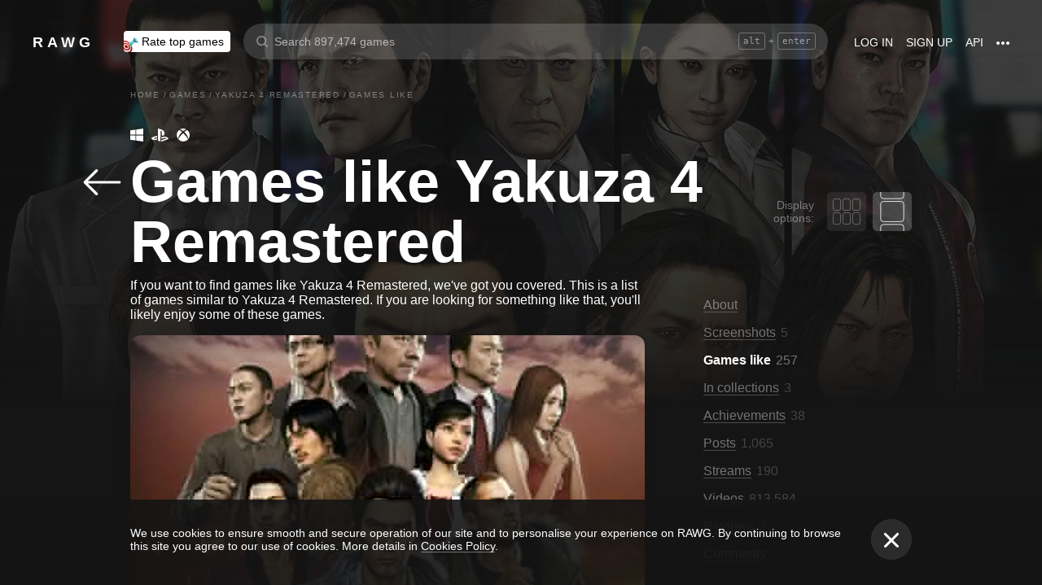

--- FILE ---
content_type: text/html; charset=utf-8
request_url: https://rawg.io/games/yakuza-4-remaster/suggestions
body_size: 80275
content:
<!DOCTYPE html>
<html lang="en">
<head>
  <link rel="preload" href="/assets/client/css/main.e076aa4b3e88.css" as="style"><link rel="preload" href="/assets/client/css/app/pages/activity/activity~app/pages/browse/pages/browse/browse~app/pages/discover-main/discover-ma~28bd46f4.0.3a9e8b54440a.css" as="style"><link rel="preload" href="/assets/client/css/app/pages/game/game-achievements/game-achievements~app/pages/game/game-cheat/game-cheat~app/pages/ga~3b85612c.1.22575f6af830.css" as="style"><link rel="preload" href="/assets/client/css/app/pages/game/game-achievements/game-achievements~app/pages/game/game-cheat/game-cheat~app/pages/ga~495b4659.2.f5885a31d026.css" as="style"><link rel="preload" href="/assets/client/css/app/pages/game/game-suggestions/game-suggestions.71.cb1fd904fd96.css" as="style">
  <meta data-rh="true" charset="utf-8"/><meta data-rh="true" name="viewport" content="width=device-width, height=device-height, viewport-fit=cover, initial-scale=1.0, user-scalable=no, maximum-scale=1.0, minimum-scale=1"/><meta data-rh="true" name="google-site-verification" content="PTkW3GHOFVTwgr8Po9NjvmpadMNqy5CbJi2KTlU2k-o"/><meta data-rh="true" name="yandex-verification" content="0a0e215dcedd73d9"/><meta data-rh="true" name="HandheldFriendly" content="True"/><meta data-rh="true" name="msapplication-config" content="https://rawg.io/assets/en/browserconfig.xml?v=4"/><meta data-rh="true" name="theme-color" content="#151515"/><meta data-rh="true" name="msapplication-navbutton-color" content="#151515"/><meta data-rh="true" property="og:type" content="website"/><meta data-rh="true" property="og:url" content="https://rawg.io/games/yakuza-4-remaster/suggestions"/><meta data-rh="true" property="twitter:card" content="summary_large_image"/><meta data-rh="true" property="og:title" content="Games like Yakuza 4 Remastered • Games similar to Yakuza 4 Remastered • RAWG"/><meta data-rh="true" property="twitter:title" content="Games like Yakuza 4 Remastered • Games similar to Yakuza 4 Remastered • RAWG"/><meta data-rh="true" name="description" content="Games similar to Yakuza 4 Remastered on RAWG ✔ Video game discovery site ✔ The most comprehensive database that is powered by personal player experiences"/><meta data-rh="true" property="og:description" content="Games similar to Yakuza 4 Remastered on RAWG ✔ Video game discovery site ✔ The most comprehensive database that is powered by personal player experiences"/><meta data-rh="true" property="twitter:description" content="Games similar to Yakuza 4 Remastered on RAWG ✔ Video game discovery site ✔ The most comprehensive database that is powered by personal player experiences"/><meta data-rh="true" property="og:image" content="https://media.rawg.io/media/resize/1280/-/games/549/549414dd9ecff25b586462b763afe3eb.jpg"/><meta data-rh="true" property="twitter:image" content="https://media.rawg.io/media/resize/1280/-/games/549/549414dd9ecff25b586462b763afe3eb.jpg"/><title data-rh="true">Games like Yakuza 4 Remastered • Games similar to Yakuza 4 Remastered • RAWG</title><link data-rh="true" rel="image_src" href="https://rawg.io/assets/en/share-vk.png?v=4"/><link data-rh="true" rel="manifest" href="https://rawg.io/assets/en/manifest.json?v=4"/><link data-rh="true" rel="shortcut icon" href="https://rawg.io/assets/en/favicon.ico?v=4"/><link data-rh="true" rel="icon" href="https://rawg.io/assets/en/favicon-16x16.png?v=4" sizes="16x16" type="image/png"/><link data-rh="true" rel="icon" href="https://rawg.io/assets/en/favicon-32x32.png?v=4" sizes="32x32" type="image/png"/><link data-rh="true" rel="icon" href="https://rawg.io/assets/en/favicon-96x96.png?v=4" sizes="96x96" type="image/png"/><link data-rh="true" rel="apple-touch-icon" href="https://rawg.io/assets/en/apple-icon.png?v=4"/><link data-rh="true" rel="apple-touch-icon" href="https://rawg.io/assets/en/apple-icon-57x57.png?v=4" sizes="57x57" type="image/png"/><link data-rh="true" rel="apple-touch-icon" href="https://rawg.io/assets/en/apple-icon-60x60.png?v=4" sizes="60x60" type="image/png"/><link data-rh="true" rel="apple-touch-icon" href="https://rawg.io/assets/en/apple-icon-72x72.png?v=4" sizes="72x72" type="image/png"/><link data-rh="true" rel="apple-touch-icon" href="https://rawg.io/assets/en/apple-icon-114x114.png?v=4" sizes="114x114" type="image/png"/><link data-rh="true" rel="apple-touch-icon" href="https://rawg.io/assets/en/apple-icon-120x120.png?v=4" sizes="120x120" type="image/png"/><link data-rh="true" rel="apple-touch-icon" href="https://rawg.io/assets/en/apple-icon-144x144.png?v=4" sizes="144x144" type="image/png"/><link data-rh="true" rel="apple-touch-icon" href="https://rawg.io/assets/en/apple-icon-152x152.png?v=4" sizes="152x152" type="image/png"/><link data-rh="true" rel="apple-touch-icon" href="https://rawg.io/assets/en/apple-icon-180x180.png?v=4" sizes="180x180" type="image/png"/><link data-rh="true" rel="image_src" href="https://media.rawg.io/media/resize/1280/-/games/549/549414dd9ecff25b586462b763afe3eb.jpg"/><link data-rh="true" rel="canonical" href="https://rawg.io/games/yakuza-4-remaster/suggestions"/><script data-rh="true" type="befe0c501a4dd16dc7819212-text/javascript">
  (function (d, w, c) {
    (w[c] = w[c] || []).push(function() {
        try {
            w.yaCounter45928035 = new Ya.Metrika({
                id:45928035,
                clickmap:true,
                trackLinks:true,
                accurateTrackBounce:true,
                webvisor:true
            });
        } catch(e) { }
    });

    var n = d.getElementsByTagName("script")[0],
        s = d.createElement("script"),
        f = function () { n.parentNode.insertBefore(s, n); };
    s.type = "text/javascript";
    s.async = true;
    s.src = "https://mc.yandex.ru/metrika/watch.js";

    if (w.opera == "[object Opera]") {
        d.addEventListener("DOMContentLoaded", f, false);
    } else { f(); }
  })(document, window, "yandex_metrika_callbacks");
  </script><script data-rh="true" type="befe0c501a4dd16dc7819212-text/javascript">
    window.ga=window.ga||function(){(ga.q=ga.q||[]).push(arguments)};ga.l=+new Date;
    ga('create', 'UA-96321787-1', 'auto');
    ga('send', 'pageview');
  </script><script data-rh="true" async="true" src="https://www.google-analytics.com/analytics.js" type="befe0c501a4dd16dc7819212-text/javascript"></script>
  <link rel='stylesheet' href='/assets/client/css/main.e076aa4b3e88.css' />
<link rel='stylesheet' href='/assets/client/css/app/pages/activity/activity~app/pages/browse/pages/browse/browse~app/pages/discover-main/discover-ma~28bd46f4.0.3a9e8b54440a.css' />
<link rel='stylesheet' href='/assets/client/css/app/pages/game/game-achievements/game-achievements~app/pages/game/game-cheat/game-cheat~app/pages/ga~3b85612c.1.22575f6af830.css' />
<link rel='stylesheet' href='/assets/client/css/app/pages/game/game-achievements/game-achievements~app/pages/game/game-cheat/game-cheat~app/pages/ga~495b4659.2.f5885a31d026.css' />
<link rel='stylesheet' href='/assets/client/css/app/pages/game/game-suggestions/game-suggestions.71.cb1fd904fd96.css' />
  
</head>
<body class="">
  
  <div id="portals"></div>
  <div id="root"><div class="app locale-en"><div class="page game"><header class="header page__header"><div class="header__wrapper"><div class="header__item"><a class="header__item-link header-logo" href="/"><div class="logo">RAWG</div></a></div><div class="header__item"><ul><li class="header__item-badge"><div class="badge-button badge-button_top header__rate-top-button badge-button_tag"><div class="badge-button__wrapper"><a class="badge-button__link" href="/rate/thebest?from=header-menu"><img class="responsive-image header__rate-top-icon" srcSet="[data-uri] 2x, [data-uri] 1x" src="[data-uri]" title="rate top games" alt="rate top games"/>Rate top games</a></div></div></li></ul></div><div class="header__item header__item_search"><div class="header__item header__item_center header__search"><form class="header__search__form" role="search"><div class="header__search__input__area"><input type="text" class="header__search__input" role="searchbox" placeholder="Search 897,474 games"/><div class="header__search__hotkey-help__wrap"><div class="header__search__hotkey-help-key">alt</div><span>+</span><div class="header__search__hotkey-help-key">enter</div></div></div><div class="dropdown dropdown_search-suggestions header__search__suggestions" id="dropdown-container"><div class="dropdown__button" role="button" tabindex="0"></div></div></form></div></div><div class="header__item"><a class="header__item-link" href="/login" rel="nofollow">Log in</a><a class="header__item-link" href="/signup" rel="nofollow">Sign up</a><a class="header__item-link" href="/apidocs" rel="nofollow"><span>API</span></a><div class="header-menu"><div class="dropdown dropdown_menu" id="dropdown-container"><div class="dropdown__button" role="button" tabindex="0"><div class="header-menu__dotted"><div class="header__browse-menu__dotted-label"><div class="header__browse-menu__dotted-label_more"></div></div></div></div></div><div class="dropdown__overlay dropdown__overlay_standard-widths dropdown__overlay_menu" role="button" tabindex="0"></div><div class="dropdown__container dropdown__container_closed dropdown__container_standard-widths dropdown__container_menu header-menu-dropdown-container"><div class="dropdown__content"><div class="header-menu-content"><div class="header-menu__content-area"><a rel="nofollow noopener noreferrer" class="header-menu-content__settings-link" href="/leaderboard">Leaderboard</a><a target="_blank" rel="nofollow noopener noreferrer" class="header-menu-content__settings-link" href="https://discord.gg/erNybDp">Discord</a><a target="_blank" rel="nofollow noopener noreferrer" class="header-menu-content__settings-link" href="https://twitter.com/rawgtheworld">@rawgtheworld</a><a target="_blank" rel="nofollow noopener noreferrer" class="header-menu-content__settings-link" href="https://twitter.com/rawgthepictures">@rawgthepictures</a><a rel="nofollow noopener noreferrer" class="header-menu-content__settings-link" href="/login/?forward=developer">Get an API key</a><a rel="nofollow noopener noreferrer" class="header-menu-content__settings-link" href="/html-sitemap/A">Sitemap</a></div></div></div></div></div></div></div></header><div class="page__content-wrap-centerer"><div class="page__content-wrap with-sidebar"><div><aside class="discover__sidebar discover__sidebar_desktop"><nav class="discover-sidebar__nav discover-sidebar__nav_desktop"><div class="discover-sidebar__menu"><a class="discover-sidebar__title" href="/">Home</a><ul class="discover-sidebar__list"></ul></div><div class="discover-sidebar__menu"><a class="discover-sidebar__title" href="/reviews/popular">Reviews</a><ul class="discover-sidebar__list"></ul></div><div class="discover-sidebar__nav__elements"><div class="discover-sidebar__menu"><span class="discover-sidebar__title">New Releases</span><ul class="discover-sidebar__list"><li class="discover-sidebar__item"><a class="discover-sidebar__link" href="/discover/last-30-days"><span class="SVGInline discover-sidebar__icon"><svg class="SVGInline-svg discover-sidebar__icon-svg" xmlns="http://www.w3.org/2000/svg" viewBox="0 0 24 24"><path fill="#FFF" d="M23.48 10.876a1.84 1.84 0 00.435-1.841c-.205-.656-.737-1.124-1.39-1.223l-5.811-.881a.762.762 0 01-.572-.434L13.544 1C13.252.384 12.66 0 12 0s-1.251.384-1.543 1.001L7.86 6.497a.763.763 0 01-.573.434l-5.81.882C.821 7.91.29 8.38.085 9.035a1.84 1.84 0 00.435 1.842l4.204 4.278c.18.182.262.445.22.702l-.992 6.04a1.814 1.814 0 00.375 1.457 1.69 1.69 0 002.122.437l5.197-2.852a.749.749 0 01.707 0l5.197 2.852c.253.139.523.209.8.209.509 0 .99-.236 1.322-.646.33-.408.463-.926.375-1.457l-.992-6.04a.816.816 0 01.219-.702l4.204-4.279z"/></svg></span><span class="discover-sidebar__label">Last 30 days</span></a></li><li class="discover-sidebar__item"><a class="discover-sidebar__link" href="/discover/this-week"><span class="SVGInline discover-sidebar__icon"><svg class="SVGInline-svg discover-sidebar__icon-svg" xmlns="http://www.w3.org/2000/svg" viewBox="0 0 19 26"><path fill="#FFF" d="M4.929 25.819C1.783 16.36 8.43 12.909 8.43 12.909c-.465 5.046 2.679 8.977 2.679 8.977 1.156-.318 3.363-1.805 3.363-1.805 0 1.805-1.165 5.735-1.165 5.735s4.077-2.875 5.36-7.65c1.281-4.776-2.441-9.57-2.441-9.57.224 3.38-1.03 6.704-3.485 9.244.123-.13.226-.273.305-.43.441-.804 1.15-2.896.735-7.741C13.197 2.868 6.442 0 6.442 0 7.024 4.144 5.28 5.098 1.19 12.964c-4.09 7.864 3.74 12.855 3.74 12.855z"/></svg></span><span class="discover-sidebar__label">This week</span></a></li><li class="discover-sidebar__item"><a class="discover-sidebar__link" href="/discover/next-week"><span class="SVGInline discover-sidebar__icon discover-sidebar__icon_next"><svg class="SVGInline-svg discover-sidebar__icon-svg discover-sidebar__icon_next-svg" xmlns="http://www.w3.org/2000/svg" viewBox="0 0 20 16"><path fill="#FFF" d="M19.788.212a.712.712 0 00-.503-.197h-1.428a.712.712 0 00-.502.197.619.619 0 00-.212.468v7.05a.669.669 0 00-.146-.198L9.073.15c-.141-.132-.26-.177-.357-.135-.097.042-.145.152-.145.333V7.73a.668.668 0 00-.145-.198L.502.15C.361.018.242-.027.145.015.048.057 0 .167 0 .348v15.304c0 .18.049.291.145.333.097.042.216-.004.357-.135l7.924-7.382a.906.906 0 00.145-.198v7.382c0 .18.049.291.145.333.097.041.216-.004.357-.136l7.924-7.381a.909.909 0 00.146-.198v7.05c0 .18.07.335.212.467a.712.712 0 00.502.197h1.429c.193 0 .36-.065.502-.197a.62.62 0 00.212-.468V.68a.62.62 0 00-.212-.468z"/></svg></span><span class="discover-sidebar__label">Next week</span></a></li><li class="discover-sidebar__item"><a class="discover-sidebar__link" href="/video-game-releases"><span class="SVGInline discover-sidebar__icon discover-sidebar__icon_calendar"><svg class="SVGInline-svg discover-sidebar__icon-svg discover-sidebar__icon_calendar-svg" width="19" height="14" viewBox="0 0 19 14" xmlns="http://www.w3.org/2000/svg"><path d="M3.736 8.017V5.688h1.65c1.145 0 1.9-.635 1.9-1.601 0-.967-.736-1.565-1.929-1.565-1.174 0-1.966.69-2.003 1.73H.252C.298 1.657 2.31 0 5.432 0c2.982 0 5.031 1.482 5.031 3.627 0 1.528-1.034 2.733-2.543 3.01v.174c1.854.194 3.037 1.4 3.037 3.111 0 2.403-2.292 4.078-5.58 4.078C2.236 14 .12 12.306 0 9.702h3.261c.047 1.012.876 1.638 2.171 1.638 1.211 0 2.05-.681 2.05-1.675 0-1.022-.792-1.648-2.097-1.648H3.736zm11.845 5.624V3.406h-.177L12.16 5.569V2.66l3.421-2.3H19v13.282h-3.42z" fill="#FFF" opacity=".9"/></svg></span><span class="discover-sidebar__label">Release calendar</span></a></li></ul></div><div class="discover-sidebar__menu"><span class="discover-sidebar__title">Top</span><ul class="discover-sidebar__list"><li class="discover-sidebar__item"><a class="discover-sidebar__link" href="/discover/best-of-the-year"><span class="SVGInline discover-sidebar__icon"><svg class="SVGInline-svg discover-sidebar__icon-svg" xmlns="http://www.w3.org/2000/svg" viewBox="0 0 20 22"><path d="M12.104 14.338c0-.2-.173-.324-.384-.273 0 0-.99.236-1.72.236s-1.72-.236-1.72-.236c-.21-.05-.384.072-.384.273v1.058c0 .2.179.365.397.365h3.414c.218 0 .397-.165.397-.365v-1.058zM16.033.73c0-.403-.355-.73-.794-.73H4.761c-.439 0-.794.327-.794.73v6.02c0 1.884.61 3.599 1.716 4.829A5.738 5.738 0 0010 13.499c1.67 0 3.202-.682 4.317-1.92 1.107-1.23 1.716-2.945 1.716-4.83V.73zM3.211 8.211C2.125 7.84 1.625 6.978 1.625 5.545V2.286h1.468V.827H.831c-.438 0-.794.327-.794.73v3.988c0 2.434 1.268 3.916 3.6 4.262a8.274 8.274 0 01-.426-1.596zm1.549 8.644c-.438 0-.793.327-.793.73v3.612c0 .402.355.73.794.73H15.24c.438 0 .793-.328.793-.73v-3.612c0-.403-.355-.73-.793-.73H4.76zM19.169.827h-2.262v1.46h1.468v3.258c0 1.433-.5 2.295-1.586 2.666a8.269 8.269 0 01-.426 1.596c2.332-.346 3.6-1.828 3.6-4.262V1.557c0-.403-.356-.73-.794-.73z" fill="#FFF"/></svg></span><span class="discover-sidebar__label">Best of the year</span></a></li><li class="discover-sidebar__item"><a class="discover-sidebar__link" href="/discover/popular-in-2024"><span class="SVGInline discover-sidebar__icon discover-sidebar__icon_year-top"><svg class="SVGInline-svg discover-sidebar__icon-svg discover-sidebar__icon_year-top-svg" xmlns="http://www.w3.org/2000/svg" width="24" height="16" viewBox="0 0 24 16"><path fill="#FFF" fill-rule="evenodd" d="M0 4h6v12H0V4zm9-4h6v16H9V0zm9 6h6v10h-6V6z"/></svg></span><span class="discover-sidebar__label">Popular in 2024</span></a></li><li class="discover-sidebar__item"><a class="discover-sidebar__link" href="/discover/all-time-top"><span class="SVGInline discover-sidebar__icon discover-sidebar__icon_all-time-top"><svg class="SVGInline-svg discover-sidebar__icon-svg discover-sidebar__icon_all-time-top-svg" xmlns="http://www.w3.org/2000/svg" viewBox="0 0 25 16"><path fill="#FFF" d="M23.91 5.03a.636.636 0 01-.019.198l-1.535 5.867a.693.693 0 01-.673.505l-9.212.044H3.256c-.32 0-.6-.208-.677-.505L1.044 5.25a.637.637 0 01-.018-.204C.432 4.868 0 4.336 0 3.711c0-.772.657-1.4 1.465-1.4s1.466.628 1.466 1.4c0 .435-.209.824-.535 1.08l1.922 1.851c.486.468 1.16.736 1.85.736.815 0 1.592-.37 2.082-.99l3.159-3.999a1.365 1.365 0 01-.43-.989c0-.772.657-1.4 1.465-1.4.809 0 1.466.628 1.466 1.4 0 .374-.156.714-.407.966l.003.003 3.135 4.01c.49.625 1.27.999 2.088.999.696 0 1.35-.26 1.842-.73l1.935-1.847a1.375 1.375 0 01-.548-1.09c0-.772.657-1.4 1.465-1.4.809 0 1.466.628 1.466 1.4 0 .61-.41 1.127-.98 1.32zm-1.704 8.703c0-.368-.312-.666-.698-.666H3.458c-.385 0-.698.298-.698.666v1.6c0 .369.313.667.698.667h18.05c.386 0 .698-.298.698-.667v-1.6z"/></svg></span><span class="discover-sidebar__label">All time top 250</span></a></li></ul></div><div class="discover-sidebar__menu"><a class="discover-sidebar__title" href="/games">All Games</a><ul class="discover-sidebar__list"></ul></div><div class="discover-sidebar__menu"><a class="discover-sidebar__title" href="/games/browse">Browse</a><ul class="discover-sidebar__list"><li class="discover-sidebar__item"><a class="discover-sidebar__link" href="/platforms"><span class="SVGInline discover-sidebar__icon"><svg class="SVGInline-svg discover-sidebar__icon-svg" xmlns="http://www.w3.org/2000/svg" width="22" height="16" viewBox="0 0 22 16"><path fill="#FFF" d="M21.535 6.966C20.455 2.123 18.934.928 18.008.45c-1.484-.767-3.204-.32-3.775-.031-.648.327-1.085.95-1.744 1.22-.761.31-1.796.395-2.575.02-.62-.3-1.168-.94-1.92-1.224-.952-.36-2.54-.865-4.11.238C3.512.933.864 3.11.068 9.904c-.491 4.19 1.854 5.539 1.768 5.478.604.423 1.955 1.14 3.786.018 1.223-.75 2.216-2.23 2.216-2.23s.443-.822 1.03-1.172c.416-.248 1.038-.06 1.038-.06h2.202s.699-.086 1.19.127c.476.203.745.706.745.706s1.451 1.837 2.842 2.773c.592.398 2.972.856 4.2-.614.803-.962 1.35-3.92.45-7.964zM9.773 6.537a.666.666 0 01-.667.666H7.438v1.668a.667.667 0 01-.666.667h-.5a.666.666 0 01-.667-.667V7.203h-1.67a.666.666 0 01-.666-.666v-.5c0-.368.299-.667.667-.667h1.668V3.705c0-.369.298-.668.667-.668h.5c.368 0 .667.299.667.668V5.37h1.668c.368 0 .667.298.667.667v.5zm4.698 2.333a1.25 1.25 0 11-.001-2.5 1.25 1.25 0 01.001 2.5zm2.293-2.776a1.237 1.237 0 110-2.473 1.237 1.237 0 010 2.473z"/></svg></span><span class="discover-sidebar__label">Platforms</span></a></li><li class="discover-sidebar__item"><a class="discover-sidebar__link" href="/stores"><span class="SVGInline discover-sidebar__icon"><svg class="SVGInline-svg discover-sidebar__icon-svg" xmlns="http://www.w3.org/2000/svg" width="16" height="20" viewBox="0 0 16 20"><path fill="#FFF" d="M15.966 7.05h-4.558V0H4.57v7.05H.01l7.978 8.226 7.977-8.225zM.011 17.628v2.35h15.955v-2.35H.011z"/></svg></span><span class="discover-sidebar__label">Stores</span></a></li><li class="discover-sidebar__item"><a class="discover-sidebar__link" href="/collections/popular"><span class="SVGInline discover-sidebar__icon"><svg class="SVGInline-svg discover-sidebar__icon-svg" xmlns="http://www.w3.org/2000/svg" width="20" height="18" viewBox="0 0 20 18"><path fill="#FFF" fill-rule="evenodd" d="M1.31 1.481c0-.106.087-.193.196-.193h5.605c.053 0 .103.02.14.057L8.454 2.53c.281.276.67.433 1.065.433h7.273c1.047 0 1.898.839 1.898 1.869v.192H4.91c-.83 0-1.505.666-1.505 1.483v10.205h-.197c-1.047 0-1.898-.839-1.898-1.869V1.481zm8.209.194a.199.199 0 01-.139-.057L8.177.434A1.508 1.508 0 007.111 0H1.506C.676 0 0 .664 0 1.481v13.362C0 16.584 1.44 18 3.208 18h13.584C18.56 18 20 16.584 20 14.843V4.832c0-1.74-1.44-3.157-3.208-3.157H9.519z"/></svg></span><span class="discover-sidebar__label">Collections</span></a></li><li class="discover-sidebar__item"><div class="discover-sidebar__link discover-sidebar__link_toggle discover-sidebar__link_toggle-collapsed" role="button" tabindex="0"><span class="SVGInline discover-sidebar__icon"><svg class="SVGInline-svg discover-sidebar__icon-svg" viewBox="0 0 19 35" width="19" height="35" xmlns="http://www.w3.org/2000/svg"><path d="M18.414 16.476l-15-15A2 2 0 10.586 4.304L14.172 17.89.586 31.476a2 2 0 102.828 2.828l15-15a2 2 0 000-2.828z" fill="#FFF" fill-rule="evenodd"/></svg></span><span class="discover-sidebar__label">Show all</span></div></li></ul></div><div class="discover-sidebar__menu"><a class="discover-sidebar__title" href="/platforms">Platforms</a><ul class="discover-sidebar__list"><li class="discover-sidebar__item"><a class="discover-sidebar__link" href="/games/pc"><span class="SVGInline discover-sidebar__icon discover-sidebar__icon_pc"><svg class="SVGInline-svg discover-sidebar__icon-svg discover-sidebar__icon_pc-svg" viewBox="0 0 16 16" xmlns="http://www.w3.org/2000/svg"><path d="M0 13.772l6.545.902V8.426H0zM0 7.62h6.545V1.296L0 2.198zm7.265 7.15l8.704 1.2V8.425H7.265zm0-13.57v6.42h8.704V0z" fill="#FFF"/></svg></span><span class="discover-sidebar__label">PC</span></a></li><li class="discover-sidebar__item"><a class="discover-sidebar__link" href="/games/playstation4"><span class="SVGInline discover-sidebar__icon"><svg class="SVGInline-svg discover-sidebar__icon-svg" viewBox="0 0 21 16" xmlns="http://www.w3.org/2000/svg"><path d="M11.112 16L8 14.654V0s6.764 1.147 7.695 3.987c.931 2.842-.52 4.682-1.03 4.736-1.42.15-1.96-.748-1.96-.748V3.39l-1.544-.648L11.112 16zM12 14.32V16s7.666-2.338 8.794-3.24c1.128-.9-2.641-3.142-4.666-2.704 0 0-2.152.099-4.102.901-.019.008 0 1.51 0 1.51l4.948-1.095 1.743.73L12 14.32zm-5.024-.773s-.942.476-3.041.452c-2.1-.024-3.959-.595-3.935-1.833C.024 10.928 3.476 9.571 6.952 9v1.738l-3.693.952s-.632.786.217.81A11.934 11.934 0 007 12.046l-.024 1.5z" fill="#FFF"/></svg></span><span class="discover-sidebar__label">PlayStation 4</span></a></li><li class="discover-sidebar__item"><a class="discover-sidebar__link" href="/games/xbox-one"><span class="SVGInline discover-sidebar__icon"><svg class="SVGInline-svg discover-sidebar__icon-svg" xmlns="http://www.w3.org/2000/svg" viewBox="0 0 16 16"><path fill="#FFF" d="M3.564 1.357l-.022.02c.046-.048.11-.1.154-.128C4.948.435 6.396 0 8 0c1.502 0 2.908.415 4.11 1.136.086.052.324.215.446.363C11.4.222 7.993 2.962 7.993 2.962c-1.177-.908-2.26-1.526-3.067-1.746-.674-.185-1.14-.03-1.362.141zm10.305 1.208c-.035-.04-.074-.076-.109-.116-.293-.322-.653-.4-.978-.378-.295.092-1.66.584-3.342 2.172 0 0 1.894 1.841 3.053 3.723 1.159 1.883 1.852 3.362 1.426 5.415A7.969 7.969 0 0016 7.999a7.968 7.968 0 00-2.13-5.434zM10.98 8.77a55.416 55.416 0 00-2.287-2.405 52.84 52.84 0 00-.7-.686l-.848.854c-.614.62-1.411 1.43-1.853 1.902-.787.84-3.043 3.479-3.17 4.958 0 0-.502-1.174.6-3.88.72-1.769 2.893-4.425 3.801-5.29 0 0-.83-.913-1.87-1.544l-.007-.002s-.011-.009-.03-.02c-.5-.3-1.047-.53-1.573-.56a1.391 1.391 0 00-.878.431A8 8 0 0013.92 13.381c0-.002-.169-1.056-1.245-2.57-.253-.354-1.178-1.46-1.696-2.04z"/></svg></span><span class="discover-sidebar__label">Xbox One</span></a></li><li class="discover-sidebar__item"><div class="discover-sidebar__link discover-sidebar__link_toggle discover-sidebar__link_toggle-collapsed" role="button" tabindex="0"><span class="SVGInline discover-sidebar__icon"><svg class="SVGInline-svg discover-sidebar__icon-svg" viewBox="0 0 19 35" width="19" height="35" xmlns="http://www.w3.org/2000/svg"><path d="M18.414 16.476l-15-15A2 2 0 10.586 4.304L14.172 17.89.586 31.476a2 2 0 102.828 2.828l15-15a2 2 0 000-2.828z" fill="#FFF" fill-rule="evenodd"/></svg></span><span class="discover-sidebar__label">Show all</span></div></li></ul></div><div class="discover-sidebar__menu"><a class="discover-sidebar__title" href="/genres">Genres</a><ul class="discover-sidebar__list"><li class="discover-sidebar__item"><a class="discover-sidebar__link" href="https://www.desura.com" target="_blank" rel="noopener noreferrer"><img class="discover-sidebar__image" src="[data-uri]" alt="Free Online Games" title="Free Online Games"/><span class="discover-sidebar__label">Free Online Games</span></a></li><li class="discover-sidebar__item"><a class="discover-sidebar__link" href="/games/action"><img class="discover-sidebar__image" src="[data-uri]" alt="[object Object]" title="[object Object]"/><span class="discover-sidebar__label">Action</span></a></li><li class="discover-sidebar__item"><a class="discover-sidebar__link" href="/games/strategy"><img class="discover-sidebar__image" src="[data-uri]" alt="[object Object]" title="[object Object]"/><span class="discover-sidebar__label">Strategy</span></a></li><li class="discover-sidebar__item"><div class="discover-sidebar__link discover-sidebar__link_toggle discover-sidebar__link_toggle-collapsed" role="button" tabindex="0"><span class="SVGInline discover-sidebar__icon"><svg class="SVGInline-svg discover-sidebar__icon-svg" viewBox="0 0 19 35" width="19" height="35" xmlns="http://www.w3.org/2000/svg"><path d="M18.414 16.476l-15-15A2 2 0 10.586 4.304L14.172 17.89.586 31.476a2 2 0 102.828 2.828l15-15a2 2 0 000-2.828z" fill="#FFF" fill-rule="evenodd"/></svg></span><span class="discover-sidebar__label">Show all</span></div></li></ul></div></div></nav></aside></div><main class="page__content"><div class="game__content-wrap"><div class="breadcrumbs"><ol class="breadcrumbs__list" itemscope="" itemType="http://schema.org/BreadcrumbList"><li class="breadcrumbs__item" itemProp="itemListElement" itemscope="" itemType="http://schema.org/ListItem"><a class="breadcrumbs__link" itemProp="item" href="/"><span class="breadcrumbs__name" itemProp="name">Home</span></a><meta itemProp="position" content="1"/><span class="breadcrumbs__separator">/</span></li><li class="breadcrumbs__item" itemProp="itemListElement" itemscope="" itemType="http://schema.org/ListItem"><a class="breadcrumbs__link" itemProp="item" href="/games"><span class="breadcrumbs__name" itemProp="name">Games</span></a><meta itemProp="position" content="2"/><span class="breadcrumbs__separator">/</span></li><li class="breadcrumbs__item" itemProp="itemListElement" itemscope="" itemType="http://schema.org/ListItem"><a class="breadcrumbs__link" itemProp="item" href="/games/yakuza-4-remaster"><span class="breadcrumbs__name" itemProp="name">Yakuza 4 Remastered</span></a><meta itemProp="position" content="3"/><span class="breadcrumbs__separator">/</span></li><li class="breadcrumbs__item"><span class="breadcrumbs__name" itemProp="name">Games like</span></li></ol></div><div class="content content_columns-1"><div><div class="game__head"><div class="game__head-meta"><div class="platforms platforms_big"><div class="platforms__platform platforms__platform_big platforms__platform_pc"></div><div class="platforms__platform platforms__platform_big platforms__platform_playstation"></div><div class="platforms__platform platforms__platform_big platforms__platform_xbox"></div></div></div><div class="subpage-heading"><a class="subpage-heading__back" href="/games/yakuza-4-remaster"><span class="SVGInline subpage-heading__back-arrow"><svg class="SVGInline-svg subpage-heading__back-arrow-svg" width="46" height="32" viewBox="0 0 46 32" xmlns="http://www.w3.org/2000/svg"><path d="M15.005.481a1.636 1.636 0 012.318 0c.627.62.627 1.652 0 2.27L5.57 14.383h38.784c.904 0 1.646.711 1.646 1.606 0 .894-.742 1.629-1.646 1.629H5.57l11.753 11.608c.627.642.627 1.675 0 2.294a1.636 1.636 0 01-2.318 0L.47 17.135a1.606 1.606 0 010-2.27L15.005.48z" fill="#FFF"/></svg></span></a><div class="subpage-heading__title-wrapper"><h1 class="heading heading_1 subpage-heading__title">Games like Yakuza 4 Remastered</h1></div><div class="mode-select"><div class="mode-select__title">Display options:</div><div class="mode-select__items"><div class="mode-select__item mode-select__item_columns" role="button" tabindex="0"></div><div class="mode-select__item mode-select__item_list active" role="button" tabindex="0"></div></div></div></div></div></div></div><div class="content content_columns-2-1"><div><div class="game-subpage__description">If you want to find games like Yakuza 4 Remastered, we&#x27;ve got you covered. This is a list of games similar to Yakuza 4 Remastered. If you are looking for something like that, you&#x27;ll likely enjoy some of these games.</div><div class="game-suggestions__items"><div><div class="load-more" id="load-more-button"><div class="game-card-large game-suggestions__game-card-large" role="button" tabindex="0"><div name="game-card-large-yakuza-5-remastered"></div><div class="game-card-large__media"><div class="game-card-large__media-wrapper"><img alt="Yakuza 5 Remastered screenshot" title="Yakuza 5 Remastered screenshot"/></div></div><div class="game-card-large__main"><div class="game-card-compact game-card-compact_largest"><div class="game-card-compact__info"><div class="game-card-compact__meta"><div class="platforms platforms_medium game-card-compact__platforms"><div class="platforms__platform platforms__platform_medium platforms__platform_pc"></div><div class="platforms__platform platforms__platform_medium platforms__platform_playstation"></div><div class="platforms__platform platforms__platform_medium platforms__platform_xbox"></div></div></div><a class="game-card-compact__heading game-card-compact__heading_with-link" href="/games/yakuza-5-remastered">Yakuza 5 Remastered<div class="rating rating_emoji rating_recommended game-card-compact__heading__rating" title="recommended" role="button" tabindex="0"></div></a><div class="game-card-buttons"><div class="dropdown dropdown_card game-card-buttons__dropdown" id="dropdown-container"><div class="dropdown__button" role="button" tabindex="0"></div></div><div class="dropdown dropdown_card game-card-buttons__dropdown" id="dropdown-container"><div class="dropdown__button" role="button" tabindex="0"></div></div><button class="game-card-button game-card-button_add game-card-button_light" type="button"><span class="SVGInline game-card-button__icon game-card-button__icon_12 game-card-button__icon_with-offset"><svg class="SVGInline-svg game-card-button__icon-svg game-card-button__icon_12-svg game-card-button__icon_with-offset-svg" xmlns="http://www.w3.org/2000/svg" viewBox="0 0 12 12"><g fill="#fff" fill-rule="evenodd"><rect width="3" height="12" x="4.5" rx=".75"/><rect width="3" height="12" x="4.5" rx=".75" transform="rotate(-90 6 6)"/></g></svg></span><span class="game-card-button__inner">791</span></button><button class="game-card-button game-card-button_wishlist game-card-button_light" type="button"><span class="SVGInline game-card-button__icon game-card-button__icon_20"><svg class="SVGInline-svg game-card-button__icon-svg game-card-button__icon_20-svg" xmlns="http://www.w3.org/2000/svg" width="30" height="30" viewBox="0 0 30 30"><path fill="#FFF" d="M25.5 9.846h-4.746a5.87 5.87 0 00.837-.657 3.027 3.027 0 000-4.32c-1.175-1.158-3.223-1.159-4.4 0-.649.639-2.375 3.24-2.137 4.977h-.108c.237-1.738-1.488-4.339-2.138-4.978-1.176-1.158-3.224-1.157-4.4 0a3.028 3.028 0 000 4.321c.205.203.498.429.838.657H4.5A1.487 1.487 0 003 11.314v3.672c0 .405.336.734.75.734h.75v8.812c.004.813.675 1.47 1.5 1.468h18a1.487 1.487 0 001.5-1.468V15.72h.75c.414 0 .75-.329.75-.734v-3.672a1.487 1.487 0 00-1.5-1.468zM9.472 5.904a1.61 1.61 0 011.138-.464c.427 0 .83.164 1.135.464 1.011.995 2.016 3.54 1.667 3.893 0 0-.064.048-.278.048-1.036 0-3.015-1.054-3.662-1.691a1.578 1.578 0 010-2.25zm4.778 18.628H6V15.72h8.25v8.812zm0-10.28H4.5v-2.938h9.75v2.938zm4.005-8.348c.609-.598 1.665-.597 2.273 0a1.578 1.578 0 010 2.25c-.647.637-2.626 1.692-3.662 1.692-.214 0-.278-.047-.279-.049-.348-.354.657-2.898 1.668-3.893zM24 24.532h-8.25V15.72H24v8.812zm1.5-10.28h-9.75v-2.938h9.75v2.938z"/></svg></span></button><div class="dropdown dropdown_card game-card-buttons__dropdown" id="dropdown-container"><div class="dropdown__button" role="button" tabindex="0"></div></div><button class="game-card-button game-card-button_more game-card-button_light" type="button"><span class="SVGInline game-card-button__icon game-card-button__icon_16"><svg class="SVGInline-svg game-card-button__icon-svg game-card-button__icon_16-svg" width="16" height="16" viewBox="0 0 16 16" xmlns="http://www.w3.org/2000/svg"><path d="M2 6c1.103 0 2 .897 2 2s-.897 2-2 2-2-.897-2-2 .897-2 2-2zm12 0c1.103 0 2 .897 2 2s-.897 2-2 2-2-.897-2-2 .897-2 2-2zM8 6c1.103 0 2 .897 2 2s-.897 2-2 2-2-.897-2-2 .897-2 2-2z" fill="#FFF" fill-rule="evenodd"/></svg></span></button></div></div><div class="game-card-compact__right"><a class="show-more-button" href="/discover/games-like-yakuza-5-remastered"><span class="show-more-button__title">Show more like this</span><div class="show-more-button__icon"></div></a></div></div></div><div class="game-card-large__info"><ul class="game-card-about game-card-about_large game-card-about_queue"><li class="game-card-about__item"><div class="game-card-about__term">Metascore<!-- -->:</div><div class="game-card-about__desription"><div title="Metascore" class="metascore-label metascore-label_green">82</div></div></li><li class="game-card-about__item"><div class="game-card-about__term">Release date<!-- -->:</div><div class="game-card-about__desription">Feb 11, 2020</div></li><li class="game-card-about__item"><div class="game-card-about__term">Genres<!-- -->:</div><div class="game-card-about__desription"><span><a class="game-card-about__link" href="/games/action">Action</a></span></div></li><li class="game-card-about__item"><div class="game-card-about__term">Chart<!-- -->:</div><div class="game-card-about__desription"><a class="game-card-about__link" href="/games/2020">#197 Top 2020</a></div></li></ul></div><div class="game-card-large__about-text"><div class="truncate-block game-card__about-text"><div>Yakuza 5 Remastered is an action game developed by Ryu ga Gotoku Studio. It came out on 11-02-2020. It was published by SEGA. On review aggregator Metacritic, Yakuza 5 Remastered has a score of 82. The game is rated as "Recommended" on RAWG. 
Yakuza 5 Remastered is available on PC, Xbox One and PlayStation 4. You can purchase the game on GOG, PlayStation Store, Steam and Xbox Store. 

</div></div></div></div><div class="game-card-large game-suggestions__game-card-large" role="button" tabindex="0"><div name="game-card-large-yakuza-6"></div><div class="game-card-large__media"><div class="game-card-large__media-wrapper"><div class="game-card-video"><div class="watch-full-video-button game-card-video__watch-full-button" role="button" tabindex="0"><span class="SVGInline"><svg class="SVGInline-svg" width="23" height="18" viewBox="0 0 23 18" xmlns="http://www.w3.org/2000/svg"><g fill="none"><path d="M3.986 17.166c.777.065 2.302.122 4.27.168 1.3.031 2.953.059 3.206.059.09 0 .244 0 .461-.003.36-.002.758-.008 1.188-.016a97.225 97.225 0 003.578-.127 49.49 49.49 0 002.593-.206l.071.001c.795-.057 1.364-.273 1.944-.944.46-.493.835-1.842.839-2.317l.035-.333a41.2 41.2 0 00.077-.89c.071-.92.114-1.84.114-2.695V7.914a35.83 35.83 0 00-.114-2.553c-.039-.507-.116-1.31-.116-1.321 0-.385-.367-1.725-.804-2.217-.594-.658-1.171-.877-1.893-.935l-.198-.002C17.888.784 16.15.71 14.22.663c-1.177-.03-2.466-.049-2.76-.049-.32 0-1.568.022-2.736.058-1.93.06-3.658.156-5.045.294l-.07-.002c-.795.058-1.364.274-1.944.945-.46.493-.835 1.842-.839 2.317l-.035.333a41.2 41.2 0 00-.078.89C.643 6.369.6 7.289.6 8.144v1.949c.004.807.046 1.673.113 2.553.04.506.117 1.31.117 1.321 0 .385.367 1.724.814 2.228.191.223.399.397.623.53.39.233.721.316 1.298.394.102 0 .146.001.214.008.07.007.138.02.207.039z" stroke="#FFF" stroke-width="1.2"/><path d="M15.81 8.79L8.57 5.05a.384.384 0 00-.38 0c-.115.069-.19.17-.19.305v7.31c0 .134.076.235.19.302a.382.382 0 00.191.034c.076 0 .114 0 .19-.034l7.239-3.57c.114-.068.19-.169.19-.303 0-.135-.076-.236-.19-.304z" fill="#FFF"/></g></svg></span>Play full video</div><video class="game-card-video__video" playsinline="" muted="" loop=""></video><div class="game-card-video-preview game-card-video-preview_button"></div></div></div></div><div class="game-card-large__main"><div class="game-card-compact game-card-compact_largest"><div class="game-card-compact__info"><div class="game-card-compact__meta"><div class="platforms platforms_medium game-card-compact__platforms"><div class="platforms__platform platforms__platform_medium platforms__platform_pc"></div><div class="platforms__platform platforms__platform_medium platforms__platform_playstation"></div><div class="platforms__platform platforms__platform_medium platforms__platform_xbox"></div></div></div><a class="game-card-compact__heading game-card-compact__heading_with-link" href="/games/yakuza-6">Yakuza 6: The Song of Life<div class="rating rating_emoji rating_exceptional game-card-compact__heading__rating" title="exceptional" role="button" tabindex="0"></div></a><div class="game-card-buttons"><div class="dropdown dropdown_card game-card-buttons__dropdown" id="dropdown-container"><div class="dropdown__button" role="button" tabindex="0"></div></div><div class="dropdown dropdown_card game-card-buttons__dropdown" id="dropdown-container"><div class="dropdown__button" role="button" tabindex="0"></div></div><button class="game-card-button game-card-button_add game-card-button_light" type="button"><span class="SVGInline game-card-button__icon game-card-button__icon_12 game-card-button__icon_with-offset"><svg class="SVGInline-svg game-card-button__icon-svg game-card-button__icon_12-svg game-card-button__icon_with-offset-svg" xmlns="http://www.w3.org/2000/svg" viewBox="0 0 12 12"><g fill="#fff" fill-rule="evenodd"><rect width="3" height="12" x="4.5" rx=".75"/><rect width="3" height="12" x="4.5" rx=".75" transform="rotate(-90 6 6)"/></g></svg></span><span class="game-card-button__inner">1,357</span></button><button class="game-card-button game-card-button_wishlist game-card-button_light" type="button"><span class="SVGInline game-card-button__icon game-card-button__icon_20"><svg class="SVGInline-svg game-card-button__icon-svg game-card-button__icon_20-svg" xmlns="http://www.w3.org/2000/svg" width="30" height="30" viewBox="0 0 30 30"><path fill="#FFF" d="M25.5 9.846h-4.746a5.87 5.87 0 00.837-.657 3.027 3.027 0 000-4.32c-1.175-1.158-3.223-1.159-4.4 0-.649.639-2.375 3.24-2.137 4.977h-.108c.237-1.738-1.488-4.339-2.138-4.978-1.176-1.158-3.224-1.157-4.4 0a3.028 3.028 0 000 4.321c.205.203.498.429.838.657H4.5A1.487 1.487 0 003 11.314v3.672c0 .405.336.734.75.734h.75v8.812c.004.813.675 1.47 1.5 1.468h18a1.487 1.487 0 001.5-1.468V15.72h.75c.414 0 .75-.329.75-.734v-3.672a1.487 1.487 0 00-1.5-1.468zM9.472 5.904a1.61 1.61 0 011.138-.464c.427 0 .83.164 1.135.464 1.011.995 2.016 3.54 1.667 3.893 0 0-.064.048-.278.048-1.036 0-3.015-1.054-3.662-1.691a1.578 1.578 0 010-2.25zm4.778 18.628H6V15.72h8.25v8.812zm0-10.28H4.5v-2.938h9.75v2.938zm4.005-8.348c.609-.598 1.665-.597 2.273 0a1.578 1.578 0 010 2.25c-.647.637-2.626 1.692-3.662 1.692-.214 0-.278-.047-.279-.049-.348-.354.657-2.898 1.668-3.893zM24 24.532h-8.25V15.72H24v8.812zm1.5-10.28h-9.75v-2.938h9.75v2.938z"/></svg></span></button><div class="dropdown dropdown_card game-card-buttons__dropdown" id="dropdown-container"><div class="dropdown__button" role="button" tabindex="0"></div></div><button class="game-card-button game-card-button_more game-card-button_light" type="button"><span class="SVGInline game-card-button__icon game-card-button__icon_16"><svg class="SVGInline-svg game-card-button__icon-svg game-card-button__icon_16-svg" width="16" height="16" viewBox="0 0 16 16" xmlns="http://www.w3.org/2000/svg"><path d="M2 6c1.103 0 2 .897 2 2s-.897 2-2 2-2-.897-2-2 .897-2 2-2zm12 0c1.103 0 2 .897 2 2s-.897 2-2 2-2-.897-2-2 .897-2 2-2zM8 6c1.103 0 2 .897 2 2s-.897 2-2 2-2-.897-2-2 .897-2 2-2z" fill="#FFF" fill-rule="evenodd"/></svg></span></button></div></div><div class="game-card-compact__right"><a class="show-more-button" href="/discover/games-like-yakuza-6"><span class="show-more-button__title">Show more like this</span><div class="show-more-button__icon"></div></a></div></div></div><div class="game-card-large__info"><ul class="game-card-about game-card-about_large game-card-about_queue"><li class="game-card-about__item"><div class="game-card-about__term">Metascore<!-- -->:</div><div class="game-card-about__desription"><div title="Metascore" class="metascore-label metascore-label_green">84</div></div></li><li class="game-card-about__item"><div class="game-card-about__term">Release date<!-- -->:</div><div class="game-card-about__desription">Apr 17, 2016</div></li><li class="game-card-about__item"><div class="game-card-about__term">Genres<!-- -->:</div><div class="game-card-about__desription"><span><a class="game-card-about__link" href="/games/action">Action</a>, </span><span><a class="game-card-about__link" href="/games/shooter">Shooter</a>, </span><span><a class="game-card-about__link" href="/games/adventure">Adventure</a></span></div></li><li class="game-card-about__item"><div class="game-card-about__term">Chart<!-- -->:</div><div class="game-card-about__desription"><a class="game-card-about__link" href="/games/2016">#161 Top 2016</a></div></li></ul></div><div class="game-card-large__about-text"><div class="truncate-block game-card__about-text"><div>Yakuza 6: The Song of Life is an action, shooter and adventure game developed by SEGA and Ryu ga Gotoku Studio. It was originally released in 2016. It was published by SEGA. On review aggregator Metacritic, Yakuza 6: The Song of Life has a score of 84. Most rawgers rated the game as "Exceptional". 
Yakuza 6: The Song of Life is available on PC, PlayStation 4 and Xbox One. The game is sold via GOG, PlayStation Store, Steam and Xbox Store. 
Mitsuhiro Shimano produced the game. Hiroyuki Sakamoto directed the game. It was scored by Chihiro Aoki, Hidenori Shoji, Saori Yoshida and Yuri Fukuda. 
</div></div></div></div><div class="game-card-large game-suggestions__game-card-large" role="button" tabindex="0"><div name="game-card-large-way-of-the-samurai-3"></div><div class="game-card-large__media"><div class="game-card-large__media-wrapper"><img alt="Way of the Samurai 3 screenshot" title="Way of the Samurai 3 screenshot"/></div></div><div class="game-card-large__main"><div class="game-card-compact game-card-compact_largest"><div class="game-card-compact__info"><div class="game-card-compact__meta"><div class="platforms platforms_medium game-card-compact__platforms"><div class="platforms__platform platforms__platform_medium platforms__platform_pc"></div><div class="platforms__platform platforms__platform_medium platforms__platform_playstation"></div><div class="platforms__platform platforms__platform_medium platforms__platform_xbox"></div><div class="platforms__platform platforms__platform_medium platforms__platform_ios"></div></div></div><a class="game-card-compact__heading game-card-compact__heading_with-link" href="/games/way-of-the-samurai-3">Way of the Samurai 3<div class="rating rating_emoji rating_recommended game-card-compact__heading__rating" title="recommended" role="button" tabindex="0"></div></a><div class="game-card-buttons"><div class="dropdown dropdown_card game-card-buttons__dropdown" id="dropdown-container"><div class="dropdown__button" role="button" tabindex="0"></div></div><div class="dropdown dropdown_card game-card-buttons__dropdown" id="dropdown-container"><div class="dropdown__button" role="button" tabindex="0"></div></div><button class="game-card-button game-card-button_add game-card-button_light" type="button"><span class="SVGInline game-card-button__icon game-card-button__icon_12 game-card-button__icon_with-offset"><svg class="SVGInline-svg game-card-button__icon-svg game-card-button__icon_12-svg game-card-button__icon_with-offset-svg" xmlns="http://www.w3.org/2000/svg" viewBox="0 0 12 12"><g fill="#fff" fill-rule="evenodd"><rect width="3" height="12" x="4.5" rx=".75"/><rect width="3" height="12" x="4.5" rx=".75" transform="rotate(-90 6 6)"/></g></svg></span><span class="game-card-button__inner">271</span></button><button class="game-card-button game-card-button_wishlist game-card-button_light" type="button"><span class="SVGInline game-card-button__icon game-card-button__icon_20"><svg class="SVGInline-svg game-card-button__icon-svg game-card-button__icon_20-svg" xmlns="http://www.w3.org/2000/svg" width="30" height="30" viewBox="0 0 30 30"><path fill="#FFF" d="M25.5 9.846h-4.746a5.87 5.87 0 00.837-.657 3.027 3.027 0 000-4.32c-1.175-1.158-3.223-1.159-4.4 0-.649.639-2.375 3.24-2.137 4.977h-.108c.237-1.738-1.488-4.339-2.138-4.978-1.176-1.158-3.224-1.157-4.4 0a3.028 3.028 0 000 4.321c.205.203.498.429.838.657H4.5A1.487 1.487 0 003 11.314v3.672c0 .405.336.734.75.734h.75v8.812c.004.813.675 1.47 1.5 1.468h18a1.487 1.487 0 001.5-1.468V15.72h.75c.414 0 .75-.329.75-.734v-3.672a1.487 1.487 0 00-1.5-1.468zM9.472 5.904a1.61 1.61 0 011.138-.464c.427 0 .83.164 1.135.464 1.011.995 2.016 3.54 1.667 3.893 0 0-.064.048-.278.048-1.036 0-3.015-1.054-3.662-1.691a1.578 1.578 0 010-2.25zm4.778 18.628H6V15.72h8.25v8.812zm0-10.28H4.5v-2.938h9.75v2.938zm4.005-8.348c.609-.598 1.665-.597 2.273 0a1.578 1.578 0 010 2.25c-.647.637-2.626 1.692-3.662 1.692-.214 0-.278-.047-.279-.049-.348-.354.657-2.898 1.668-3.893zM24 24.532h-8.25V15.72H24v8.812zm1.5-10.28h-9.75v-2.938h9.75v2.938z"/></svg></span></button><div class="dropdown dropdown_card game-card-buttons__dropdown" id="dropdown-container"><div class="dropdown__button" role="button" tabindex="0"></div></div><button class="game-card-button game-card-button_more game-card-button_light" type="button"><span class="SVGInline game-card-button__icon game-card-button__icon_16"><svg class="SVGInline-svg game-card-button__icon-svg game-card-button__icon_16-svg" width="16" height="16" viewBox="0 0 16 16" xmlns="http://www.w3.org/2000/svg"><path d="M2 6c1.103 0 2 .897 2 2s-.897 2-2 2-2-.897-2-2 .897-2 2-2zm12 0c1.103 0 2 .897 2 2s-.897 2-2 2-2-.897-2-2 .897-2 2-2zM8 6c1.103 0 2 .897 2 2s-.897 2-2 2-2-.897-2-2 .897-2 2-2z" fill="#FFF" fill-rule="evenodd"/></svg></span></button></div></div><div class="game-card-compact__right"><a class="show-more-button" href="/discover/games-like-way-of-the-samurai-3"><span class="show-more-button__title">Show more like this</span><div class="show-more-button__icon"></div></a></div></div></div><div class="game-card-large__info"><ul class="game-card-about game-card-about_large game-card-about_queue"><li class="game-card-about__item"><div class="game-card-about__term">Metascore<!-- -->:</div><div class="game-card-about__desription"><div title="Metascore" class="metascore-label metascore-label_yellow">56</div></div></li><li class="game-card-about__item"><div class="game-card-about__term">Release date<!-- -->:</div><div class="game-card-about__desription">Feb 26, 2009</div></li><li class="game-card-about__item"><div class="game-card-about__term">Genres<!-- -->:</div><div class="game-card-about__desription"><span><a class="game-card-about__link" href="/games/action">Action</a>, </span><span><a class="game-card-about__link" href="/games/adventure">Adventure</a></span></div></li><li class="game-card-about__item"><div class="game-card-about__term">Chart<!-- -->:</div><div class="game-card-about__desription"><a class="game-card-about__link" href="/games/2009">#238 Top 2009</a></div></li></ul></div><div class="game-card-large__about-text"><div class="truncate-block game-card__about-text"><div>Way of the Samurai 3 is an action-adventure game developed by Acquire. It was originally released in 2009. Ghostlight published the game. On review aggregator Metacritic, Way of the Samurai 3 has a score of 56. The game is rated as "Recommended" on RAWG. 
Way of the Samurai 3 is available on Xbox 360, PC, iOS and PlayStation 3. You can purchase the game on Steam, Xbox 360 Store and GOG. 
It was produced by Takuma Endo. Kojiro Endo directed the game. Noriyuki Asakura scored the game. 
</div></div></div></div><div class="game-card-large game-suggestions__game-card-large" role="button" tabindex="0"><div name="game-card-large-brutal-legend"></div><div class="game-card-large__media"><div class="game-card-large__media-wrapper"><img alt="Brutal Legend screenshot" title="Brutal Legend screenshot"/></div></div><div class="game-card-large__main"><div class="game-card-compact game-card-compact_largest"><div class="game-card-compact__info"><div class="game-card-compact__meta"><div class="platforms platforms_medium game-card-compact__platforms"><div class="platforms__platform platforms__platform_medium platforms__platform_pc"></div><div class="platforms__platform platforms__platform_medium platforms__platform_playstation"></div><div class="platforms__platform platforms__platform_medium platforms__platform_xbox"></div><span class="platforms__additional">+3</span></div></div><a class="game-card-compact__heading game-card-compact__heading_with-link" href="/games/brutal-legend">Brutal Legend<div class="rating rating_emoji rating_recommended game-card-compact__heading__rating" title="recommended" role="button" tabindex="0"></div></a><div class="game-card-buttons"><div class="dropdown dropdown_card game-card-buttons__dropdown" id="dropdown-container"><div class="dropdown__button" role="button" tabindex="0"></div></div><div class="dropdown dropdown_card game-card-buttons__dropdown" id="dropdown-container"><div class="dropdown__button" role="button" tabindex="0"></div></div><button class="game-card-button game-card-button_add game-card-button_light" type="button"><span class="SVGInline game-card-button__icon game-card-button__icon_12 game-card-button__icon_with-offset"><svg class="SVGInline-svg game-card-button__icon-svg game-card-button__icon_12-svg game-card-button__icon_with-offset-svg" xmlns="http://www.w3.org/2000/svg" viewBox="0 0 12 12"><g fill="#fff" fill-rule="evenodd"><rect width="3" height="12" x="4.5" rx=".75"/><rect width="3" height="12" x="4.5" rx=".75" transform="rotate(-90 6 6)"/></g></svg></span><span class="game-card-button__inner">8,249</span></button><button class="game-card-button game-card-button_wishlist game-card-button_light" type="button"><span class="SVGInline game-card-button__icon game-card-button__icon_20"><svg class="SVGInline-svg game-card-button__icon-svg game-card-button__icon_20-svg" xmlns="http://www.w3.org/2000/svg" width="30" height="30" viewBox="0 0 30 30"><path fill="#FFF" d="M25.5 9.846h-4.746a5.87 5.87 0 00.837-.657 3.027 3.027 0 000-4.32c-1.175-1.158-3.223-1.159-4.4 0-.649.639-2.375 3.24-2.137 4.977h-.108c.237-1.738-1.488-4.339-2.138-4.978-1.176-1.158-3.224-1.157-4.4 0a3.028 3.028 0 000 4.321c.205.203.498.429.838.657H4.5A1.487 1.487 0 003 11.314v3.672c0 .405.336.734.75.734h.75v8.812c.004.813.675 1.47 1.5 1.468h18a1.487 1.487 0 001.5-1.468V15.72h.75c.414 0 .75-.329.75-.734v-3.672a1.487 1.487 0 00-1.5-1.468zM9.472 5.904a1.61 1.61 0 011.138-.464c.427 0 .83.164 1.135.464 1.011.995 2.016 3.54 1.667 3.893 0 0-.064.048-.278.048-1.036 0-3.015-1.054-3.662-1.691a1.578 1.578 0 010-2.25zm4.778 18.628H6V15.72h8.25v8.812zm0-10.28H4.5v-2.938h9.75v2.938zm4.005-8.348c.609-.598 1.665-.597 2.273 0a1.578 1.578 0 010 2.25c-.647.637-2.626 1.692-3.662 1.692-.214 0-.278-.047-.279-.049-.348-.354.657-2.898 1.668-3.893zM24 24.532h-8.25V15.72H24v8.812zm1.5-10.28h-9.75v-2.938h9.75v2.938z"/></svg></span></button><div class="dropdown dropdown_card game-card-buttons__dropdown" id="dropdown-container"><div class="dropdown__button" role="button" tabindex="0"></div></div><button class="game-card-button game-card-button_more game-card-button_light" type="button"><span class="SVGInline game-card-button__icon game-card-button__icon_16"><svg class="SVGInline-svg game-card-button__icon-svg game-card-button__icon_16-svg" width="16" height="16" viewBox="0 0 16 16" xmlns="http://www.w3.org/2000/svg"><path d="M2 6c1.103 0 2 .897 2 2s-.897 2-2 2-2-.897-2-2 .897-2 2-2zm12 0c1.103 0 2 .897 2 2s-.897 2-2 2-2-.897-2-2 .897-2 2-2zM8 6c1.103 0 2 .897 2 2s-.897 2-2 2-2-.897-2-2 .897-2 2-2z" fill="#FFF" fill-rule="evenodd"/></svg></span></button></div></div><div class="game-card-compact__right"><a class="show-more-button" href="/discover/games-like-brutal-legend"><span class="show-more-button__title">Show more like this</span><div class="show-more-button__icon"></div></a></div></div></div><div class="game-card-large__info"><ul class="game-card-about game-card-about_large game-card-about_queue"><li class="game-card-about__item"><div class="game-card-about__term">Metascore<!-- -->:</div><div class="game-card-about__desription"><div title="Metascore" class="metascore-label metascore-label_green">80</div></div></li><li class="game-card-about__item"><div class="game-card-about__term">Release date<!-- -->:</div><div class="game-card-about__desription">Oct 12, 2009</div></li><li class="game-card-about__item"><div class="game-card-about__term">Genres<!-- -->:</div><div class="game-card-about__desription"><span><a class="game-card-about__link" href="/games/action">Action</a>, </span><span><a class="game-card-about__link" href="/games/strategy">Strategy</a></span></div></li><li class="game-card-about__item"><div class="game-card-about__term">Chart<!-- -->:</div><div class="game-card-about__desription"><a class="game-card-about__link" href="/games/2009">#4 Top 2009</a></div></li></ul></div><div class="game-card-large__about-text"><div class="truncate-block game-card__about-text"><div>Brutal Legend is an action-strategy game developed by Electronic Arts and Double Fine Productions. It came out on 12-10-2009. Microsoft Studios published the game. Brutal Legend has a Metascore of 80, based on professional reviews. Most rawgers rated the game as "Recommended". 
You can play Brutal Legend on Xbox 360, PlayStation 3, Xbox One and iOS. You can purchase the game on Xbox Store, PlayStation Store, GOG and Steam. 
Gabe Miller produced the game. Tim Schafer directed the game. Peter McConnell scored the game. 
</div></div></div></div><div class="game-card-large game-suggestions__game-card-large" role="button" tabindex="0"><div name="game-card-large-touhou-hero-of-ice-fairy-prologue"></div><div class="game-card-large__media"><div class="game-card-large__media-wrapper"><img alt="Touhou Hero of Ice Fairy: Prologue screenshot" title="Touhou Hero of Ice Fairy: Prologue screenshot"/></div></div><div class="game-card-large__main"><div class="game-card-compact game-card-compact_largest"><div class="game-card-compact__info"><div class="game-card-compact__meta"><div class="platforms platforms_medium game-card-compact__platforms"><div class="platforms__platform platforms__platform_medium platforms__platform_pc"></div></div></div><a class="game-card-compact__heading game-card-compact__heading_with-link" href="/games/touhou-hero-of-ice-fairy-prologue">Touhou Hero of Ice Fairy: Prologue</a><div class="game-card-buttons"><div class="dropdown dropdown_card game-card-buttons__dropdown" id="dropdown-container"><div class="dropdown__button" role="button" tabindex="0"></div></div><div class="dropdown dropdown_card game-card-buttons__dropdown" id="dropdown-container"><div class="dropdown__button" role="button" tabindex="0"></div></div><button class="game-card-button game-card-button_add game-card-button_light" type="button"><span class="SVGInline game-card-button__icon game-card-button__icon_12 game-card-button__icon_with-offset"><svg class="SVGInline-svg game-card-button__icon-svg game-card-button__icon_12-svg game-card-button__icon_with-offset-svg" xmlns="http://www.w3.org/2000/svg" viewBox="0 0 12 12"><g fill="#fff" fill-rule="evenodd"><rect width="3" height="12" x="4.5" rx=".75"/><rect width="3" height="12" x="4.5" rx=".75" transform="rotate(-90 6 6)"/></g></svg></span><span class="game-card-button__inner">157</span></button><button class="game-card-button game-card-button_wishlist game-card-button_light" type="button"><span class="SVGInline game-card-button__icon game-card-button__icon_20"><svg class="SVGInline-svg game-card-button__icon-svg game-card-button__icon_20-svg" xmlns="http://www.w3.org/2000/svg" width="30" height="30" viewBox="0 0 30 30"><path fill="#FFF" d="M25.5 9.846h-4.746a5.87 5.87 0 00.837-.657 3.027 3.027 0 000-4.32c-1.175-1.158-3.223-1.159-4.4 0-.649.639-2.375 3.24-2.137 4.977h-.108c.237-1.738-1.488-4.339-2.138-4.978-1.176-1.158-3.224-1.157-4.4 0a3.028 3.028 0 000 4.321c.205.203.498.429.838.657H4.5A1.487 1.487 0 003 11.314v3.672c0 .405.336.734.75.734h.75v8.812c.004.813.675 1.47 1.5 1.468h18a1.487 1.487 0 001.5-1.468V15.72h.75c.414 0 .75-.329.75-.734v-3.672a1.487 1.487 0 00-1.5-1.468zM9.472 5.904a1.61 1.61 0 011.138-.464c.427 0 .83.164 1.135.464 1.011.995 2.016 3.54 1.667 3.893 0 0-.064.048-.278.048-1.036 0-3.015-1.054-3.662-1.691a1.578 1.578 0 010-2.25zm4.778 18.628H6V15.72h8.25v8.812zm0-10.28H4.5v-2.938h9.75v2.938zm4.005-8.348c.609-.598 1.665-.597 2.273 0a1.578 1.578 0 010 2.25c-.647.637-2.626 1.692-3.662 1.692-.214 0-.278-.047-.279-.049-.348-.354.657-2.898 1.668-3.893zM24 24.532h-8.25V15.72H24v8.812zm1.5-10.28h-9.75v-2.938h9.75v2.938z"/></svg></span></button><div class="dropdown dropdown_card game-card-buttons__dropdown" id="dropdown-container"><div class="dropdown__button" role="button" tabindex="0"></div></div><button class="game-card-button game-card-button_more game-card-button_light" type="button"><span class="SVGInline game-card-button__icon game-card-button__icon_16"><svg class="SVGInline-svg game-card-button__icon-svg game-card-button__icon_16-svg" width="16" height="16" viewBox="0 0 16 16" xmlns="http://www.w3.org/2000/svg"><path d="M2 6c1.103 0 2 .897 2 2s-.897 2-2 2-2-.897-2-2 .897-2 2-2zm12 0c1.103 0 2 .897 2 2s-.897 2-2 2-2-.897-2-2 .897-2 2-2zM8 6c1.103 0 2 .897 2 2s-.897 2-2 2-2-.897-2-2 .897-2 2-2z" fill="#FFF" fill-rule="evenodd"/></svg></span></button></div></div><div class="game-card-compact__right"><a class="show-more-button" href="/discover/games-like-touhou-hero-of-ice-fairy-prologue"><span class="show-more-button__title">Show more like this</span><div class="show-more-button__icon"></div></a></div></div></div><div class="game-card-large__info"><ul class="game-card-about game-card-about_large game-card-about_queue"><li class="game-card-about__item"><div class="game-card-about__term">Genres<!-- -->:</div><div class="game-card-about__desription"><span><a class="game-card-about__link" href="/games/action">Action</a>, </span><span><a class="game-card-about__link" href="/games/adventure">Adventure</a></span></div></li></ul></div><div class="game-card-large__about-text"><div class="truncate-block game-card__about-text"><div>Touhou Hero of Ice Fairy: Prologue is an action-adventure game developed by GAMEPULSE 游戏脉冲. 
You can play Touhou Hero of Ice Fairy: Prologue on PC. You can purchase the game on Steam. 

</div></div></div></div><div class="game-card-large game-suggestions__game-card-large" role="button" tabindex="0"><div name="game-card-large-artemis-book-one"></div><div class="game-card-large__media"><div class="game-card-large__media-wrapper"><img alt="Artemis: Book One screenshot" title="Artemis: Book One screenshot"/></div></div><div class="game-card-large__main"><div class="game-card-compact game-card-compact_largest"><div class="game-card-compact__info"><div class="game-card-compact__meta"><div class="platforms platforms_medium game-card-compact__platforms"><div class="platforms__platform platforms__platform_medium platforms__platform_pc"></div><div class="platforms__platform platforms__platform_medium platforms__platform_mac"></div><div class="platforms__platform platforms__platform_medium platforms__platform_linux"></div></div></div><a class="game-card-compact__heading game-card-compact__heading_with-link" href="/games/artemis-book-one">Artemis: Book One</a><div class="game-card-buttons"><div class="dropdown dropdown_card game-card-buttons__dropdown" id="dropdown-container"><div class="dropdown__button" role="button" tabindex="0"></div></div><div class="dropdown dropdown_card game-card-buttons__dropdown" id="dropdown-container"><div class="dropdown__button" role="button" tabindex="0"></div></div><button class="game-card-button game-card-button_add game-card-button_light" type="button"><span class="SVGInline game-card-button__icon game-card-button__icon_12 game-card-button__icon_with-offset"><svg class="SVGInline-svg game-card-button__icon-svg game-card-button__icon_12-svg game-card-button__icon_with-offset-svg" xmlns="http://www.w3.org/2000/svg" viewBox="0 0 12 12"><g fill="#fff" fill-rule="evenodd"><rect width="3" height="12" x="4.5" rx=".75"/><rect width="3" height="12" x="4.5" rx=".75" transform="rotate(-90 6 6)"/></g></svg></span><span class="game-card-button__inner">8</span></button><button class="game-card-button game-card-button_wishlist game-card-button_light" type="button"><span class="SVGInline game-card-button__icon game-card-button__icon_20"><svg class="SVGInline-svg game-card-button__icon-svg game-card-button__icon_20-svg" xmlns="http://www.w3.org/2000/svg" width="30" height="30" viewBox="0 0 30 30"><path fill="#FFF" d="M25.5 9.846h-4.746a5.87 5.87 0 00.837-.657 3.027 3.027 0 000-4.32c-1.175-1.158-3.223-1.159-4.4 0-.649.639-2.375 3.24-2.137 4.977h-.108c.237-1.738-1.488-4.339-2.138-4.978-1.176-1.158-3.224-1.157-4.4 0a3.028 3.028 0 000 4.321c.205.203.498.429.838.657H4.5A1.487 1.487 0 003 11.314v3.672c0 .405.336.734.75.734h.75v8.812c.004.813.675 1.47 1.5 1.468h18a1.487 1.487 0 001.5-1.468V15.72h.75c.414 0 .75-.329.75-.734v-3.672a1.487 1.487 0 00-1.5-1.468zM9.472 5.904a1.61 1.61 0 011.138-.464c.427 0 .83.164 1.135.464 1.011.995 2.016 3.54 1.667 3.893 0 0-.064.048-.278.048-1.036 0-3.015-1.054-3.662-1.691a1.578 1.578 0 010-2.25zm4.778 18.628H6V15.72h8.25v8.812zm0-10.28H4.5v-2.938h9.75v2.938zm4.005-8.348c.609-.598 1.665-.597 2.273 0a1.578 1.578 0 010 2.25c-.647.637-2.626 1.692-3.662 1.692-.214 0-.278-.047-.279-.049-.348-.354.657-2.898 1.668-3.893zM24 24.532h-8.25V15.72H24v8.812zm1.5-10.28h-9.75v-2.938h9.75v2.938z"/></svg></span></button><div class="dropdown dropdown_card game-card-buttons__dropdown" id="dropdown-container"><div class="dropdown__button" role="button" tabindex="0"></div></div><button class="game-card-button game-card-button_more game-card-button_light" type="button"><span class="SVGInline game-card-button__icon game-card-button__icon_16"><svg class="SVGInline-svg game-card-button__icon-svg game-card-button__icon_16-svg" width="16" height="16" viewBox="0 0 16 16" xmlns="http://www.w3.org/2000/svg"><path d="M2 6c1.103 0 2 .897 2 2s-.897 2-2 2-2-.897-2-2 .897-2 2-2zm12 0c1.103 0 2 .897 2 2s-.897 2-2 2-2-.897-2-2 .897-2 2-2zM8 6c1.103 0 2 .897 2 2s-.897 2-2 2-2-.897-2-2 .897-2 2-2z" fill="#FFF" fill-rule="evenodd"/></svg></span></button></div></div><div class="game-card-compact__right"><a class="show-more-button" href="/discover/games-like-artemis-book-one"><span class="show-more-button__title">Show more like this</span><div class="show-more-button__icon"></div></a></div></div></div><div class="game-card-large__info"><ul class="game-card-about game-card-about_large game-card-about_queue"><li class="game-card-about__item"><div class="game-card-about__term">Release date<!-- -->:</div><div class="game-card-about__desription">Apr 28, 2023</div></li><li class="game-card-about__item"><div class="game-card-about__term">Genres<!-- -->:</div><div class="game-card-about__desription"><span><a class="game-card-about__link" href="/games/action">Action</a>, </span><span><a class="game-card-about__link" href="/games/adventure">Adventure</a>, </span><span><a class="game-card-about__link" href="/games/casual">Casual</a>, </span><span><a class="game-card-about__link" href="/games/indie">Indie</a></span></div></li><li class="game-card-about__item"><div class="game-card-about__term">Chart<!-- -->:</div><div class="game-card-about__desription"><a class="game-card-about__link" href="/games/2023">#1237 Top 2023</a></div></li></ul></div><div class="game-card-large__about-text"><div class="truncate-block game-card__about-text"><div>Artemis: Book One is an indie action-adventure game developed by digi.B. It came out on 28-04-2023. It was published by digi.B. Most rawgers rated the game as "Recommended". 
Artemis: Book One is available on Linux, macOS and PC. The game is sold via Steam. 

</div></div></div></div><div class="game-card-large game-suggestions__game-card-large" role="button" tabindex="0"><div name="game-card-large-dead-rising-2"></div><div class="game-card-large__media"><div class="game-card-large__media-wrapper"><img alt="Dead Rising 2 screenshot" title="Dead Rising 2 screenshot"/></div></div><div class="game-card-large__main"><div class="game-card-compact game-card-compact_largest"><div class="game-card-compact__info"><div class="game-card-compact__meta"><div class="platforms platforms_medium game-card-compact__platforms"><div class="platforms__platform platforms__platform_medium platforms__platform_pc"></div><div class="platforms__platform platforms__platform_medium platforms__platform_playstation"></div><div class="platforms__platform platforms__platform_medium platforms__platform_xbox"></div></div></div><a class="game-card-compact__heading game-card-compact__heading_with-link" href="/games/dead-rising-2">Dead Rising 2<div class="rating rating_emoji rating_recommended game-card-compact__heading__rating" title="recommended" role="button" tabindex="0"></div></a><div class="game-card-buttons"><div class="dropdown dropdown_card game-card-buttons__dropdown" id="dropdown-container"><div class="dropdown__button" role="button" tabindex="0"></div></div><div class="dropdown dropdown_card game-card-buttons__dropdown" id="dropdown-container"><div class="dropdown__button" role="button" tabindex="0"></div></div><button class="game-card-button game-card-button_add game-card-button_light" type="button"><span class="SVGInline game-card-button__icon game-card-button__icon_12 game-card-button__icon_with-offset"><svg class="SVGInline-svg game-card-button__icon-svg game-card-button__icon_12-svg game-card-button__icon_with-offset-svg" xmlns="http://www.w3.org/2000/svg" viewBox="0 0 12 12"><g fill="#fff" fill-rule="evenodd"><rect width="3" height="12" x="4.5" rx=".75"/><rect width="3" height="12" x="4.5" rx=".75" transform="rotate(-90 6 6)"/></g></svg></span><span class="game-card-button__inner">3,795</span></button><button class="game-card-button game-card-button_wishlist game-card-button_light" type="button"><span class="SVGInline game-card-button__icon game-card-button__icon_20"><svg class="SVGInline-svg game-card-button__icon-svg game-card-button__icon_20-svg" xmlns="http://www.w3.org/2000/svg" width="30" height="30" viewBox="0 0 30 30"><path fill="#FFF" d="M25.5 9.846h-4.746a5.87 5.87 0 00.837-.657 3.027 3.027 0 000-4.32c-1.175-1.158-3.223-1.159-4.4 0-.649.639-2.375 3.24-2.137 4.977h-.108c.237-1.738-1.488-4.339-2.138-4.978-1.176-1.158-3.224-1.157-4.4 0a3.028 3.028 0 000 4.321c.205.203.498.429.838.657H4.5A1.487 1.487 0 003 11.314v3.672c0 .405.336.734.75.734h.75v8.812c.004.813.675 1.47 1.5 1.468h18a1.487 1.487 0 001.5-1.468V15.72h.75c.414 0 .75-.329.75-.734v-3.672a1.487 1.487 0 00-1.5-1.468zM9.472 5.904a1.61 1.61 0 011.138-.464c.427 0 .83.164 1.135.464 1.011.995 2.016 3.54 1.667 3.893 0 0-.064.048-.278.048-1.036 0-3.015-1.054-3.662-1.691a1.578 1.578 0 010-2.25zm4.778 18.628H6V15.72h8.25v8.812zm0-10.28H4.5v-2.938h9.75v2.938zm4.005-8.348c.609-.598 1.665-.597 2.273 0a1.578 1.578 0 010 2.25c-.647.637-2.626 1.692-3.662 1.692-.214 0-.278-.047-.279-.049-.348-.354.657-2.898 1.668-3.893zM24 24.532h-8.25V15.72H24v8.812zm1.5-10.28h-9.75v-2.938h9.75v2.938z"/></svg></span></button><div class="dropdown dropdown_card game-card-buttons__dropdown" id="dropdown-container"><div class="dropdown__button" role="button" tabindex="0"></div></div><button class="game-card-button game-card-button_more game-card-button_light" type="button"><span class="SVGInline game-card-button__icon game-card-button__icon_16"><svg class="SVGInline-svg game-card-button__icon-svg game-card-button__icon_16-svg" width="16" height="16" viewBox="0 0 16 16" xmlns="http://www.w3.org/2000/svg"><path d="M2 6c1.103 0 2 .897 2 2s-.897 2-2 2-2-.897-2-2 .897-2 2-2zm12 0c1.103 0 2 .897 2 2s-.897 2-2 2-2-.897-2-2 .897-2 2-2zM8 6c1.103 0 2 .897 2 2s-.897 2-2 2-2-.897-2-2 .897-2 2-2z" fill="#FFF" fill-rule="evenodd"/></svg></span></button></div></div><div class="game-card-compact__right"><a class="show-more-button" href="/discover/games-like-dead-rising-2"><span class="show-more-button__title">Show more like this</span><div class="show-more-button__icon"></div></a></div></div></div><div class="game-card-large__info"><ul class="game-card-about game-card-about_large game-card-about_queue"><li class="game-card-about__item"><div class="game-card-about__term">Metascore<!-- -->:</div><div class="game-card-about__desription"><div title="Metascore" class="metascore-label metascore-label_green">78</div></div></li><li class="game-card-about__item"><div class="game-card-about__term">Release date<!-- -->:</div><div class="game-card-about__desription">Aug 31, 2010</div></li><li class="game-card-about__item"><div class="game-card-about__term">Genres<!-- -->:</div><div class="game-card-about__desription"><span><a class="game-card-about__link" href="/games/action">Action</a></span></div></li><li class="game-card-about__item"><div class="game-card-about__term">Chart<!-- -->:</div><div class="game-card-about__desription"><a class="game-card-about__link" href="/games/2010">#27 Top 2010</a></div></li></ul></div><div class="game-card-large__about-text"><div class="truncate-block game-card__about-text"><div>Dead Rising 2 is an action game developed by Capcom U.S.A, Capcom Vancouver and Blue Castle Games. It came out on 31-08-2010. Capcom published the game. On review aggregator Metacritic, Dead Rising 2 has a score of 78. The game is rated as "Recommended" on RAWG. 
You can play Dead Rising 2 on Xbox One, PC, Xbox 360 and PlayStation 3. The game is sold via PlayStation Store, Xbox Store, Steam and Xbox 360 Store. 
It was produced by Keiji Inafune and Shinsaku Ohara. It was directed by Robyn Wallace. Oleksa Lozowchuk scored the game. 
</div></div></div></div><div class="game-card-large game-suggestions__game-card-large" role="button" tabindex="0"><div name="game-card-large-dead-rising"></div><div class="game-card-large__media"><div class="game-card-large__media-wrapper"><img alt="Dead Rising screenshot" title="Dead Rising screenshot"/></div></div><div class="game-card-large__main"><div class="game-card-compact game-card-compact_largest"><div class="game-card-compact__info"><div class="game-card-compact__meta"><div class="platforms platforms_medium game-card-compact__platforms"><div class="platforms__platform platforms__platform_medium platforms__platform_pc"></div><div class="platforms__platform platforms__platform_medium platforms__platform_playstation"></div><div class="platforms__platform platforms__platform_medium platforms__platform_xbox"></div></div></div><a class="game-card-compact__heading game-card-compact__heading_with-link" href="/games/dead-rising">Dead Rising<div class="rating rating_emoji rating_recommended game-card-compact__heading__rating" title="recommended" role="button" tabindex="0"></div></a><div class="game-card-buttons"><div class="dropdown dropdown_card game-card-buttons__dropdown" id="dropdown-container"><div class="dropdown__button" role="button" tabindex="0"></div></div><div class="dropdown dropdown_card game-card-buttons__dropdown" id="dropdown-container"><div class="dropdown__button" role="button" tabindex="0"></div></div><button class="game-card-button game-card-button_add game-card-button_light" type="button"><span class="SVGInline game-card-button__icon game-card-button__icon_12 game-card-button__icon_with-offset"><svg class="SVGInline-svg game-card-button__icon-svg game-card-button__icon_12-svg game-card-button__icon_with-offset-svg" xmlns="http://www.w3.org/2000/svg" viewBox="0 0 12 12"><g fill="#fff" fill-rule="evenodd"><rect width="3" height="12" x="4.5" rx=".75"/><rect width="3" height="12" x="4.5" rx=".75" transform="rotate(-90 6 6)"/></g></svg></span><span class="game-card-button__inner">2,341</span></button><button class="game-card-button game-card-button_wishlist game-card-button_light" type="button"><span class="SVGInline game-card-button__icon game-card-button__icon_20"><svg class="SVGInline-svg game-card-button__icon-svg game-card-button__icon_20-svg" xmlns="http://www.w3.org/2000/svg" width="30" height="30" viewBox="0 0 30 30"><path fill="#FFF" d="M25.5 9.846h-4.746a5.87 5.87 0 00.837-.657 3.027 3.027 0 000-4.32c-1.175-1.158-3.223-1.159-4.4 0-.649.639-2.375 3.24-2.137 4.977h-.108c.237-1.738-1.488-4.339-2.138-4.978-1.176-1.158-3.224-1.157-4.4 0a3.028 3.028 0 000 4.321c.205.203.498.429.838.657H4.5A1.487 1.487 0 003 11.314v3.672c0 .405.336.734.75.734h.75v8.812c.004.813.675 1.47 1.5 1.468h18a1.487 1.487 0 001.5-1.468V15.72h.75c.414 0 .75-.329.75-.734v-3.672a1.487 1.487 0 00-1.5-1.468zM9.472 5.904a1.61 1.61 0 011.138-.464c.427 0 .83.164 1.135.464 1.011.995 2.016 3.54 1.667 3.893 0 0-.064.048-.278.048-1.036 0-3.015-1.054-3.662-1.691a1.578 1.578 0 010-2.25zm4.778 18.628H6V15.72h8.25v8.812zm0-10.28H4.5v-2.938h9.75v2.938zm4.005-8.348c.609-.598 1.665-.597 2.273 0a1.578 1.578 0 010 2.25c-.647.637-2.626 1.692-3.662 1.692-.214 0-.278-.047-.279-.049-.348-.354.657-2.898 1.668-3.893zM24 24.532h-8.25V15.72H24v8.812zm1.5-10.28h-9.75v-2.938h9.75v2.938z"/></svg></span></button><div class="dropdown dropdown_card game-card-buttons__dropdown" id="dropdown-container"><div class="dropdown__button" role="button" tabindex="0"></div></div><button class="game-card-button game-card-button_more game-card-button_light" type="button"><span class="SVGInline game-card-button__icon game-card-button__icon_16"><svg class="SVGInline-svg game-card-button__icon-svg game-card-button__icon_16-svg" width="16" height="16" viewBox="0 0 16 16" xmlns="http://www.w3.org/2000/svg"><path d="M2 6c1.103 0 2 .897 2 2s-.897 2-2 2-2-.897-2-2 .897-2 2-2zm12 0c1.103 0 2 .897 2 2s-.897 2-2 2-2-.897-2-2 .897-2 2-2zM8 6c1.103 0 2 .897 2 2s-.897 2-2 2-2-.897-2-2 .897-2 2-2z" fill="#FFF" fill-rule="evenodd"/></svg></span></button></div></div><div class="game-card-compact__right"><a class="show-more-button" href="/discover/games-like-dead-rising"><span class="show-more-button__title">Show more like this</span><div class="show-more-button__icon"></div></a></div></div></div><div class="game-card-large__info"><ul class="game-card-about game-card-about_large game-card-about_queue"><li class="game-card-about__item"><div class="game-card-about__term">Metascore<!-- -->:</div><div class="game-card-about__desription"><div title="Metascore" class="metascore-label metascore-label_green">82</div></div></li><li class="game-card-about__item"><div class="game-card-about__term">Release date<!-- -->:</div><div class="game-card-about__desription">Aug 8, 2006</div></li><li class="game-card-about__item"><div class="game-card-about__term">Genres<!-- -->:</div><div class="game-card-about__desription"><span><a class="game-card-about__link" href="/games/action">Action</a></span></div></li><li class="game-card-about__item"><div class="game-card-about__term">Chart<!-- -->:</div><div class="game-card-about__desription"><a class="game-card-about__link" href="/games/2006">#17 Top 2006</a></div></li></ul></div><div class="game-card-large__about-text"><div class="truncate-block game-card__about-text"><div>Dead Rising is an action game developed by Capcom and Capcom U.S.A. It was originally released in 2006. Capcom published the game. On review aggregator Metacritic, Dead Rising has a score of 82. The game is rated as "Recommended" on RAWG. 
You can play Dead Rising on PlayStation 4, Xbox One, PC and Xbox 360. You can purchase the game on PlayStation Store, Xbox Store, Steam and Xbox 360 Store. 
It was produced by Keiji Inafune. It was directed by Yoshinori Kawano. Hideki Okugawa and Marika Suzuki scored the game. 
</div></div></div></div><div class="game-card-large game-suggestions__game-card-large" role="button" tabindex="0"><div name="game-card-large-animal-trail-girlish-square"></div><div class="game-card-large__media"><div class="game-card-large__media-wrapper"><img alt="Animal Trail ☆ Girlish Square screenshot" title="Animal Trail ☆ Girlish Square screenshot"/></div></div><div class="game-card-large__main"><div class="game-card-compact game-card-compact_largest"><div class="game-card-compact__info"><div class="game-card-compact__meta"><div class="platforms platforms_medium game-card-compact__platforms"><div class="platforms__platform platforms__platform_medium platforms__platform_pc"></div></div></div><a class="game-card-compact__heading game-card-compact__heading_with-link" href="/games/animal-trail-girlish-square">Animal Trail ☆ Girlish Square</a><div class="game-card-buttons"><div class="dropdown dropdown_card game-card-buttons__dropdown" id="dropdown-container"><div class="dropdown__button" role="button" tabindex="0"></div></div><div class="dropdown dropdown_card game-card-buttons__dropdown" id="dropdown-container"><div class="dropdown__button" role="button" tabindex="0"></div></div><button class="game-card-button game-card-button_add game-card-button_light" type="button"><span class="SVGInline game-card-button__icon game-card-button__icon_12 game-card-button__icon_with-offset"><svg class="SVGInline-svg game-card-button__icon-svg game-card-button__icon_12-svg game-card-button__icon_with-offset-svg" xmlns="http://www.w3.org/2000/svg" viewBox="0 0 12 12"><g fill="#fff" fill-rule="evenodd"><rect width="3" height="12" x="4.5" rx=".75"/><rect width="3" height="12" x="4.5" rx=".75" transform="rotate(-90 6 6)"/></g></svg></span><span class="game-card-button__inner">4</span></button><button class="game-card-button game-card-button_wishlist game-card-button_light" type="button"><span class="SVGInline game-card-button__icon game-card-button__icon_20"><svg class="SVGInline-svg game-card-button__icon-svg game-card-button__icon_20-svg" xmlns="http://www.w3.org/2000/svg" width="30" height="30" viewBox="0 0 30 30"><path fill="#FFF" d="M25.5 9.846h-4.746a5.87 5.87 0 00.837-.657 3.027 3.027 0 000-4.32c-1.175-1.158-3.223-1.159-4.4 0-.649.639-2.375 3.24-2.137 4.977h-.108c.237-1.738-1.488-4.339-2.138-4.978-1.176-1.158-3.224-1.157-4.4 0a3.028 3.028 0 000 4.321c.205.203.498.429.838.657H4.5A1.487 1.487 0 003 11.314v3.672c0 .405.336.734.75.734h.75v8.812c.004.813.675 1.47 1.5 1.468h18a1.487 1.487 0 001.5-1.468V15.72h.75c.414 0 .75-.329.75-.734v-3.672a1.487 1.487 0 00-1.5-1.468zM9.472 5.904a1.61 1.61 0 011.138-.464c.427 0 .83.164 1.135.464 1.011.995 2.016 3.54 1.667 3.893 0 0-.064.048-.278.048-1.036 0-3.015-1.054-3.662-1.691a1.578 1.578 0 010-2.25zm4.778 18.628H6V15.72h8.25v8.812zm0-10.28H4.5v-2.938h9.75v2.938zm4.005-8.348c.609-.598 1.665-.597 2.273 0a1.578 1.578 0 010 2.25c-.647.637-2.626 1.692-3.662 1.692-.214 0-.278-.047-.279-.049-.348-.354.657-2.898 1.668-3.893zM24 24.532h-8.25V15.72H24v8.812zm1.5-10.28h-9.75v-2.938h9.75v2.938z"/></svg></span></button><div class="dropdown dropdown_card game-card-buttons__dropdown" id="dropdown-container"><div class="dropdown__button" role="button" tabindex="0"></div></div><button class="game-card-button game-card-button_more game-card-button_light" type="button"><span class="SVGInline game-card-button__icon game-card-button__icon_16"><svg class="SVGInline-svg game-card-button__icon-svg game-card-button__icon_16-svg" width="16" height="16" viewBox="0 0 16 16" xmlns="http://www.w3.org/2000/svg"><path d="M2 6c1.103 0 2 .897 2 2s-.897 2-2 2-2-.897-2-2 .897-2 2-2zm12 0c1.103 0 2 .897 2 2s-.897 2-2 2-2-.897-2-2 .897-2 2-2zM8 6c1.103 0 2 .897 2 2s-.897 2-2 2-2-.897-2-2 .897-2 2-2z" fill="#FFF" fill-rule="evenodd"/></svg></span></button></div></div><div class="game-card-compact__right"><a class="show-more-button" href="/discover/games-like-animal-trail-girlish-square"><span class="show-more-button__title">Show more like this</span><div class="show-more-button__icon"></div></a></div></div></div><div class="game-card-large__info"><ul class="game-card-about game-card-about_large game-card-about_queue"><li class="game-card-about__item"><div class="game-card-about__term">Release date<!-- -->:</div><div class="game-card-about__desription">Aug 12, 2022</div></li><li class="game-card-about__item"><div class="game-card-about__term">Genres<!-- -->:</div><div class="game-card-about__desription"><span><a class="game-card-about__link" href="/games/casual">Casual</a></span></div></li><li class="game-card-about__item"><div class="game-card-about__term">Chart<!-- -->:</div><div class="game-card-about__desription"><a class="game-card-about__link" href="/games/2022">#2408 Top 2022</a></div></li></ul></div><div class="game-card-large__about-text"><div class="truncate-block game-card__about-text"><div>Animal Trail ☆ Girlish Square is a casual game developed by Whirlpool. It was originally released in 2022. Sekai Project published the game. 
Animal Trail ☆ Girlish Square is available on PC. You can purchase the game on Steam. 

</div></div></div></div><div class="game-card-large game-suggestions__game-card-large" role="button" tabindex="0"><div name="game-card-large-star-knightess-aura"></div><div class="game-card-large__media"><div class="game-card-large__media-wrapper"><img alt="Star Knightess Aura screenshot" title="Star Knightess Aura screenshot"/></div></div><div class="game-card-large__main"><div class="game-card-compact game-card-compact_largest"><div class="game-card-compact__info"><div class="game-card-compact__meta"><div class="platforms platforms_medium game-card-compact__platforms"><div class="platforms__platform platforms__platform_medium platforms__platform_pc"></div></div></div><a class="game-card-compact__heading game-card-compact__heading_with-link" href="/games/star-knightess-aura">Star Knightess Aura</a><div class="game-card-buttons"><div class="dropdown dropdown_card game-card-buttons__dropdown" id="dropdown-container"><div class="dropdown__button" role="button" tabindex="0"></div></div><div class="dropdown dropdown_card game-card-buttons__dropdown" id="dropdown-container"><div class="dropdown__button" role="button" tabindex="0"></div></div><button class="game-card-button game-card-button_add game-card-button_light" type="button"><span class="SVGInline game-card-button__icon game-card-button__icon_12 game-card-button__icon_with-offset"><svg class="SVGInline-svg game-card-button__icon-svg game-card-button__icon_12-svg game-card-button__icon_with-offset-svg" xmlns="http://www.w3.org/2000/svg" viewBox="0 0 12 12"><g fill="#fff" fill-rule="evenodd"><rect width="3" height="12" x="4.5" rx=".75"/><rect width="3" height="12" x="4.5" rx=".75" transform="rotate(-90 6 6)"/></g></svg></span><span class="game-card-button__inner">5</span></button><button class="game-card-button game-card-button_wishlist game-card-button_light" type="button"><span class="SVGInline game-card-button__icon game-card-button__icon_20"><svg class="SVGInline-svg game-card-button__icon-svg game-card-button__icon_20-svg" xmlns="http://www.w3.org/2000/svg" width="30" height="30" viewBox="0 0 30 30"><path fill="#FFF" d="M25.5 9.846h-4.746a5.87 5.87 0 00.837-.657 3.027 3.027 0 000-4.32c-1.175-1.158-3.223-1.159-4.4 0-.649.639-2.375 3.24-2.137 4.977h-.108c.237-1.738-1.488-4.339-2.138-4.978-1.176-1.158-3.224-1.157-4.4 0a3.028 3.028 0 000 4.321c.205.203.498.429.838.657H4.5A1.487 1.487 0 003 11.314v3.672c0 .405.336.734.75.734h.75v8.812c.004.813.675 1.47 1.5 1.468h18a1.487 1.487 0 001.5-1.468V15.72h.75c.414 0 .75-.329.75-.734v-3.672a1.487 1.487 0 00-1.5-1.468zM9.472 5.904a1.61 1.61 0 011.138-.464c.427 0 .83.164 1.135.464 1.011.995 2.016 3.54 1.667 3.893 0 0-.064.048-.278.048-1.036 0-3.015-1.054-3.662-1.691a1.578 1.578 0 010-2.25zm4.778 18.628H6V15.72h8.25v8.812zm0-10.28H4.5v-2.938h9.75v2.938zm4.005-8.348c.609-.598 1.665-.597 2.273 0a1.578 1.578 0 010 2.25c-.647.637-2.626 1.692-3.662 1.692-.214 0-.278-.047-.279-.049-.348-.354.657-2.898 1.668-3.893zM24 24.532h-8.25V15.72H24v8.812zm1.5-10.28h-9.75v-2.938h9.75v2.938z"/></svg></span></button><div class="dropdown dropdown_card game-card-buttons__dropdown" id="dropdown-container"><div class="dropdown__button" role="button" tabindex="0"></div></div><button class="game-card-button game-card-button_more game-card-button_light" type="button"><span class="SVGInline game-card-button__icon game-card-button__icon_16"><svg class="SVGInline-svg game-card-button__icon-svg game-card-button__icon_16-svg" width="16" height="16" viewBox="0 0 16 16" xmlns="http://www.w3.org/2000/svg"><path d="M2 6c1.103 0 2 .897 2 2s-.897 2-2 2-2-.897-2-2 .897-2 2-2zm12 0c1.103 0 2 .897 2 2s-.897 2-2 2-2-.897-2-2 .897-2 2-2zM8 6c1.103 0 2 .897 2 2s-.897 2-2 2-2-.897-2-2 .897-2 2-2z" fill="#FFF" fill-rule="evenodd"/></svg></span></button></div></div><div class="game-card-compact__right"><a class="show-more-button" href="/discover/games-like-star-knightess-aura"><span class="show-more-button__title">Show more like this</span><div class="show-more-button__icon"></div></a></div></div></div><div class="game-card-large__info"><ul class="game-card-about game-card-about_large game-card-about_queue"><li class="game-card-about__item"><div class="game-card-about__term">Release date<!-- -->:</div><div class="game-card-about__desription">Jun 28, 2024</div></li><li class="game-card-about__item"><div class="game-card-about__term">Genres<!-- -->:</div><div class="game-card-about__desription"><span><a class="game-card-about__link" href="/games/role-playing-games-rpg">RPG</a></span></div></li><li class="game-card-about__item"><div class="game-card-about__term">Chart<!-- -->:</div><div class="game-card-about__desription"><a class="game-card-about__link" href="/games/2024">#796 Top 2024</a></div></li></ul></div><div class="game-card-large__about-text"><div class="truncate-block game-card__about-text"><div>Star Knightess Aura is a RPG game developed by AuraGamedev. It came out on 28-06-2024. It was published by AuraGamedev. The game is rated as "Recommended" on RAWG. 
You can play Star Knightess Aura on PC. You can purchase the game on Steam. 

</div></div></div></div><div class="game-card-large game-suggestions__game-card-large" role="button" tabindex="0"><div name="game-card-large-sherlock-holmes-the-devils-daughter"></div><div class="game-card-large__media"><div class="game-card-large__media-wrapper"><div class="game-card-video"><div class="watch-full-video-button game-card-video__watch-full-button" role="button" tabindex="0"><span class="SVGInline"><svg class="SVGInline-svg" width="23" height="18" viewBox="0 0 23 18" xmlns="http://www.w3.org/2000/svg"><g fill="none"><path d="M3.986 17.166c.777.065 2.302.122 4.27.168 1.3.031 2.953.059 3.206.059.09 0 .244 0 .461-.003.36-.002.758-.008 1.188-.016a97.225 97.225 0 003.578-.127 49.49 49.49 0 002.593-.206l.071.001c.795-.057 1.364-.273 1.944-.944.46-.493.835-1.842.839-2.317l.035-.333a41.2 41.2 0 00.077-.89c.071-.92.114-1.84.114-2.695V7.914a35.83 35.83 0 00-.114-2.553c-.039-.507-.116-1.31-.116-1.321 0-.385-.367-1.725-.804-2.217-.594-.658-1.171-.877-1.893-.935l-.198-.002C17.888.784 16.15.71 14.22.663c-1.177-.03-2.466-.049-2.76-.049-.32 0-1.568.022-2.736.058-1.93.06-3.658.156-5.045.294l-.07-.002c-.795.058-1.364.274-1.944.945-.46.493-.835 1.842-.839 2.317l-.035.333a41.2 41.2 0 00-.078.89C.643 6.369.6 7.289.6 8.144v1.949c.004.807.046 1.673.113 2.553.04.506.117 1.31.117 1.321 0 .385.367 1.724.814 2.228.191.223.399.397.623.53.39.233.721.316 1.298.394.102 0 .146.001.214.008.07.007.138.02.207.039z" stroke="#FFF" stroke-width="1.2"/><path d="M15.81 8.79L8.57 5.05a.384.384 0 00-.38 0c-.115.069-.19.17-.19.305v7.31c0 .134.076.235.19.302a.382.382 0 00.191.034c.076 0 .114 0 .19-.034l7.239-3.57c.114-.068.19-.169.19-.303 0-.135-.076-.236-.19-.304z" fill="#FFF"/></g></svg></span>Play full video</div><video class="game-card-video__video" playsinline="" muted="" loop=""></video><div class="game-card-video-preview game-card-video-preview_button"></div></div></div></div><div class="game-card-large__main"><div class="game-card-compact game-card-compact_largest"><div class="game-card-compact__info"><div class="game-card-compact__meta"><div class="platforms platforms_medium game-card-compact__platforms"><div class="platforms__platform platforms__platform_medium platforms__platform_pc"></div><div class="platforms__platform platforms__platform_medium platforms__platform_playstation"></div><div class="platforms__platform platforms__platform_medium platforms__platform_xbox"></div><div class="platforms__platform platforms__platform_medium platforms__platform_nintendo"></div></div></div><a class="game-card-compact__heading game-card-compact__heading_with-link" href="/games/sherlock-holmes-the-devils-daughter">Sherlock Holmes: The Devil&#x27;s Daughter<div class="rating rating_emoji rating_recommended game-card-compact__heading__rating" title="recommended" role="button" tabindex="0"></div></a><div class="game-card-buttons"><div class="dropdown dropdown_card game-card-buttons__dropdown" id="dropdown-container"><div class="dropdown__button" role="button" tabindex="0"></div></div><div class="dropdown dropdown_card game-card-buttons__dropdown" id="dropdown-container"><div class="dropdown__button" role="button" tabindex="0"></div></div><button class="game-card-button game-card-button_add game-card-button_light" type="button"><span class="SVGInline game-card-button__icon game-card-button__icon_12 game-card-button__icon_with-offset"><svg class="SVGInline-svg game-card-button__icon-svg game-card-button__icon_12-svg game-card-button__icon_with-offset-svg" xmlns="http://www.w3.org/2000/svg" viewBox="0 0 12 12"><g fill="#fff" fill-rule="evenodd"><rect width="3" height="12" x="4.5" rx=".75"/><rect width="3" height="12" x="4.5" rx=".75" transform="rotate(-90 6 6)"/></g></svg></span><span class="game-card-button__inner">3,090</span></button><button class="game-card-button game-card-button_wishlist game-card-button_light" type="button"><span class="SVGInline game-card-button__icon game-card-button__icon_20"><svg class="SVGInline-svg game-card-button__icon-svg game-card-button__icon_20-svg" xmlns="http://www.w3.org/2000/svg" width="30" height="30" viewBox="0 0 30 30"><path fill="#FFF" d="M25.5 9.846h-4.746a5.87 5.87 0 00.837-.657 3.027 3.027 0 000-4.32c-1.175-1.158-3.223-1.159-4.4 0-.649.639-2.375 3.24-2.137 4.977h-.108c.237-1.738-1.488-4.339-2.138-4.978-1.176-1.158-3.224-1.157-4.4 0a3.028 3.028 0 000 4.321c.205.203.498.429.838.657H4.5A1.487 1.487 0 003 11.314v3.672c0 .405.336.734.75.734h.75v8.812c.004.813.675 1.47 1.5 1.468h18a1.487 1.487 0 001.5-1.468V15.72h.75c.414 0 .75-.329.75-.734v-3.672a1.487 1.487 0 00-1.5-1.468zM9.472 5.904a1.61 1.61 0 011.138-.464c.427 0 .83.164 1.135.464 1.011.995 2.016 3.54 1.667 3.893 0 0-.064.048-.278.048-1.036 0-3.015-1.054-3.662-1.691a1.578 1.578 0 010-2.25zm4.778 18.628H6V15.72h8.25v8.812zm0-10.28H4.5v-2.938h9.75v2.938zm4.005-8.348c.609-.598 1.665-.597 2.273 0a1.578 1.578 0 010 2.25c-.647.637-2.626 1.692-3.662 1.692-.214 0-.278-.047-.279-.049-.348-.354.657-2.898 1.668-3.893zM24 24.532h-8.25V15.72H24v8.812zm1.5-10.28h-9.75v-2.938h9.75v2.938z"/></svg></span></button><div class="dropdown dropdown_card game-card-buttons__dropdown" id="dropdown-container"><div class="dropdown__button" role="button" tabindex="0"></div></div><button class="game-card-button game-card-button_more game-card-button_light" type="button"><span class="SVGInline game-card-button__icon game-card-button__icon_16"><svg class="SVGInline-svg game-card-button__icon-svg game-card-button__icon_16-svg" width="16" height="16" viewBox="0 0 16 16" xmlns="http://www.w3.org/2000/svg"><path d="M2 6c1.103 0 2 .897 2 2s-.897 2-2 2-2-.897-2-2 .897-2 2-2zm12 0c1.103 0 2 .897 2 2s-.897 2-2 2-2-.897-2-2 .897-2 2-2zM8 6c1.103 0 2 .897 2 2s-.897 2-2 2-2-.897-2-2 .897-2 2-2z" fill="#FFF" fill-rule="evenodd"/></svg></span></button></div></div><div class="game-card-compact__right"><a class="show-more-button" href="/discover/games-like-sherlock-holmes-the-devils-daughter"><span class="show-more-button__title">Show more like this</span><div class="show-more-button__icon"></div></a></div></div></div><div class="game-card-large__info"><ul class="game-card-about game-card-about_large game-card-about_queue"><li class="game-card-about__item"><div class="game-card-about__term">Metascore<!-- -->:</div><div class="game-card-about__desription"><div title="Metascore" class="metascore-label metascore-label_yellow">65</div></div></li><li class="game-card-about__item"><div class="game-card-about__term">Release date<!-- -->:</div><div class="game-card-about__desription">Jun 10, 2016</div></li><li class="game-card-about__item"><div class="game-card-about__term">Genres<!-- -->:</div><div class="game-card-about__desription"><span><a class="game-card-about__link" href="/games/action">Action</a>, </span><span><a class="game-card-about__link" href="/games/adventure">Adventure</a></span></div></li><li class="game-card-about__item"><div class="game-card-about__term">Chart<!-- -->:</div><div class="game-card-about__desription"><a class="game-card-about__link" href="/games/2016">#78 Top 2016</a></div></li></ul></div><div class="game-card-large__about-text"><div class="truncate-block game-card__about-text"><div>Sherlock Holmes: The Devil's Daughter is an action-adventure game developed by Frogwares. It came out on 10-06-2016. Plug In Digital published the game. Sherlock Holmes: The Devil's Daughter has a Metascore of 65, based on professional reviews. Most rawgers rated the game as "Recommended". 
You can play Sherlock Holmes: The Devil's Daughter on Nintendo Switch, PC, PlayStation 4 and Xbox One. The game is sold via PlayStation Store, Steam, GOG and Xbox Store. 

</div></div></div></div><div class="game-card-large game-suggestions__game-card-large" role="button" tabindex="0"><div name="game-card-large-my-furry-detective"></div><div class="game-card-large__media"><div class="game-card-large__media-wrapper"><img alt="My Furry Detective 🐾 screenshot" title="My Furry Detective 🐾 screenshot"/></div></div><div class="game-card-large__main"><div class="game-card-compact game-card-compact_largest"><div class="game-card-compact__info"><div class="game-card-compact__meta"><div class="platforms platforms_medium game-card-compact__platforms"><div class="platforms__platform platforms__platform_medium platforms__platform_pc"></div></div></div><a class="game-card-compact__heading game-card-compact__heading_with-link" href="/games/my-furry-detective">My Furry Detective 🐾</a><div class="game-card-buttons"><div class="dropdown dropdown_card game-card-buttons__dropdown" id="dropdown-container"><div class="dropdown__button" role="button" tabindex="0"></div></div><div class="dropdown dropdown_card game-card-buttons__dropdown" id="dropdown-container"><div class="dropdown__button" role="button" tabindex="0"></div></div><button class="game-card-button game-card-button_add game-card-button_light" type="button"><span class="SVGInline game-card-button__icon game-card-button__icon_12 game-card-button__icon_with-offset"><svg class="SVGInline-svg game-card-button__icon-svg game-card-button__icon_12-svg game-card-button__icon_with-offset-svg" xmlns="http://www.w3.org/2000/svg" viewBox="0 0 12 12"><g fill="#fff" fill-rule="evenodd"><rect width="3" height="12" x="4.5" rx=".75"/><rect width="3" height="12" x="4.5" rx=".75" transform="rotate(-90 6 6)"/></g></svg></span><span class="game-card-button__inner">4</span></button><button class="game-card-button game-card-button_wishlist game-card-button_light" type="button"><span class="SVGInline game-card-button__icon game-card-button__icon_20"><svg class="SVGInline-svg game-card-button__icon-svg game-card-button__icon_20-svg" xmlns="http://www.w3.org/2000/svg" width="30" height="30" viewBox="0 0 30 30"><path fill="#FFF" d="M25.5 9.846h-4.746a5.87 5.87 0 00.837-.657 3.027 3.027 0 000-4.32c-1.175-1.158-3.223-1.159-4.4 0-.649.639-2.375 3.24-2.137 4.977h-.108c.237-1.738-1.488-4.339-2.138-4.978-1.176-1.158-3.224-1.157-4.4 0a3.028 3.028 0 000 4.321c.205.203.498.429.838.657H4.5A1.487 1.487 0 003 11.314v3.672c0 .405.336.734.75.734h.75v8.812c.004.813.675 1.47 1.5 1.468h18a1.487 1.487 0 001.5-1.468V15.72h.75c.414 0 .75-.329.75-.734v-3.672a1.487 1.487 0 00-1.5-1.468zM9.472 5.904a1.61 1.61 0 011.138-.464c.427 0 .83.164 1.135.464 1.011.995 2.016 3.54 1.667 3.893 0 0-.064.048-.278.048-1.036 0-3.015-1.054-3.662-1.691a1.578 1.578 0 010-2.25zm4.778 18.628H6V15.72h8.25v8.812zm0-10.28H4.5v-2.938h9.75v2.938zm4.005-8.348c.609-.598 1.665-.597 2.273 0a1.578 1.578 0 010 2.25c-.647.637-2.626 1.692-3.662 1.692-.214 0-.278-.047-.279-.049-.348-.354.657-2.898 1.668-3.893zM24 24.532h-8.25V15.72H24v8.812zm1.5-10.28h-9.75v-2.938h9.75v2.938z"/></svg></span></button><div class="dropdown dropdown_card game-card-buttons__dropdown" id="dropdown-container"><div class="dropdown__button" role="button" tabindex="0"></div></div><button class="game-card-button game-card-button_more game-card-button_light" type="button"><span class="SVGInline game-card-button__icon game-card-button__icon_16"><svg class="SVGInline-svg game-card-button__icon-svg game-card-button__icon_16-svg" width="16" height="16" viewBox="0 0 16 16" xmlns="http://www.w3.org/2000/svg"><path d="M2 6c1.103 0 2 .897 2 2s-.897 2-2 2-2-.897-2-2 .897-2 2-2zm12 0c1.103 0 2 .897 2 2s-.897 2-2 2-2-.897-2-2 .897-2 2-2zM8 6c1.103 0 2 .897 2 2s-.897 2-2 2-2-.897-2-2 .897-2 2-2z" fill="#FFF" fill-rule="evenodd"/></svg></span></button></div></div><div class="game-card-compact__right"><a class="show-more-button" href="/discover/games-like-my-furry-detective"><span class="show-more-button__title">Show more like this</span><div class="show-more-button__icon"></div></a></div></div></div><div class="game-card-large__info"><ul class="game-card-about game-card-about_large game-card-about_queue"><li class="game-card-about__item"><div class="game-card-about__term">Release date<!-- -->:</div><div class="game-card-about__desription">Nov 12, 2021</div></li><li class="game-card-about__item"><div class="game-card-about__term">Genres<!-- -->:</div><div class="game-card-about__desription"><span><a class="game-card-about__link" href="/games/adventure">Adventure</a>, </span><span><a class="game-card-about__link" href="/games/casual">Casual</a>, </span><span><a class="game-card-about__link" href="/games/indie">Indie</a></span></div></li><li class="game-card-about__item"><div class="game-card-about__term">Chart<!-- -->:</div><div class="game-card-about__desription"><a class="game-card-about__link" href="/games/2021">#2898 Top 2021</a></div></li></ul></div><div class="game-card-large__about-text"><div class="truncate-block game-card__about-text"><div>My Furry Detective 🐾 is a casual adventure game developed by Dirty Fox Games. It was originally released in 2021. It was published by Dirty Fox Games. Most rawgers rated the game as "Meh". 
My Furry Detective 🐾 is available on PC. You can purchase the game on Steam. 

</div></div></div></div></div><div class="paginator"><div class="paginator__link paginator__link_active">1</div><a class="paginator__link" href="?page=2">2</a><a class="paginator__link" href="?page=3">3</a><a class="paginator__link" href="?page=4">4</a><a class="paginator__link" href="?page=5">5</a><span class="paginator__ellipsis">...</span><a class="paginator__link paginator__link_disabled" href="?page=22">22</a><a class="paginator__link" href="?page=2">&gt;</a></div></div></div></div><div><nav class="subpage-menu"><ul class="subpage-menu__links"><li class="subpage-menu__link-wrap"><a class="subpage-menu__link" href="/games/yakuza-4-remaster">About</a></li><li class="subpage-menu__link-wrap"><a class="subpage-menu__link" href="/games/yakuza-4-remaster/screenshots">Screenshots</a><span class="subpage-menu__counter"> 5</span></li><li class="subpage-menu__link-wrap"><span class="subpage-menu__link_active">Games like</span><span class="subpage-menu__counter subpage-menu__counter-active"> 257</span></li><li class="subpage-menu__link-wrap"><a class="subpage-menu__link" href="/games/yakuza-4-remaster/collections">In collections</a><span class="subpage-menu__counter"> 3</span></li><li class="subpage-menu__link-wrap"><a class="subpage-menu__link" href="/games/yakuza-4-remaster/achievements">Achievements</a><span class="subpage-menu__counter"> 38</span></li><li class="subpage-menu__link-wrap"><a class="subpage-menu__link" href="/games/yakuza-4-remaster/reddit">Posts</a><span class="subpage-menu__counter"> 1,065</span></li><li class="subpage-menu__link-wrap"><a class="subpage-menu__link" href="/games/yakuza-4-remaster/twitch">Streams</a><span class="subpage-menu__counter"> 190</span></li><li class="subpage-menu__link-wrap"><a class="subpage-menu__link" href="/games/yakuza-4-remaster/youtube">Videos</a><span class="subpage-menu__counter"> 813,584</span></li><li class="subpage-menu__link-wrap"><a class="subpage-menu__link" href="/games/yakuza-4-remaster/reviews">Reviews</a><span class="subpage-menu__counter"> 3</span></li><li class="subpage-menu__link-wrap"><span class="hidden-link subpage-menu__link" role="link" tabindex="0">Comments</span></li></ul></nav></div></div></div></main></div></div><div class="page__art"><div class="art-wrapper" style="height:500px"><div class="art art_colored" style="height:500px;background-color:transparent;background-image:linear-gradient(to bottom, rgba(15,15,15,0), rgb(21,21,21)),linear-gradient(to bottom, rgba(21,21,21,0.8), rgba(21,21,21,0.5)),url(&#x27;https://media.rawg.io/media/resize/1280/-/games/549/549414dd9ecff25b586462b763afe3eb.jpg&#x27;);z-index:1"></div></div></div></div><noscript><div><img src="https://mc.yandex.ru/watch/45928035" style="position:absolute;left:-9999px" alt=""/></div></noscript></div></div>
  <script src="https://cdn.polyfill.io/v2/polyfill.min.js" type="befe0c501a4dd16dc7819212-text/javascript"></script>
  <script type="befe0c501a4dd16dc7819212-text/javascript">window.CLIENT_PARAMS = {"config":{"assetsPath":"\u002Fassets\u002F","socialAuthPath":"\u002Fsocial-auth\u002F","clientAddress":{"ru":"https:\u002F\u002Fag.ru","en":"https:\u002F\u002Frawg.io"},"hotreload":false,"ssr":true,"devLogs":false,"disableJSForSpiders":true,"prefetchJS":false,"prefetchStyles":true,"locales":["en","ru"],"fallbackLocale":"en","locale":"en","appEnv":"local","apiAddress":{"ru":"https:\u002F\u002Fag.ru","en":"https:\u002F\u002Frawg.io"},"pusherKey":"3fa29aa39be4ed2f46e2","wsHost":"poxa.rawg.io","sentryEnabled":true,"sentryPublicUrl":"https:\u002F\u002F0e6a61344014437e928b62cf99ecddba@sentry.rawg.tech\u002F2","newRelicNodejsEnable":true,"newRelicFrontendEnable":true,"newRelicFrontendAppName":"RAWG JavaScript","rawgApiKey":"c542e67aec3a4340908f9de9e86038af","bundleAnalyzerEnabled":false,"optimizationEnabled":true,"analyticsEnabled":true,"features":{"tokens":false,"tokensExchange":false,"tokensBanner":false,"stories":true,"showcaseRecent":true,"suggestions":false,"discover":false,"discoverNewMain":false,"imgur":false},"loggerGroups":{"stories":false,"ga":false,"ssrPerfomance":false,"cachedFetchs":false,"fetchs":"false","fetchsServerSlow":0.3,"fetchsBrowserSlow":1,"rateGames":false},"promos":{"e3":false,"gamescom":false},"private":null,"sentryIgnoreErrors":["You should be an authorized user","Failed to fetch"]},"environment":"production","initialState":{"routing":{"locationBeforeTransitions":{"pathname":"\u002Fgames\u002Fyakuza-4-remaster\u002Fsuggestions","search":"","hash":"","action":"POP","key":null,"query":{}}},"form":{},"entities":{"games":{"g-yakuza-4-remaster":{"id":387345,"slug":"yakuza-4-remaster","name":"Yakuza 4 Remastered","name_original":"Yakuza 4 Remastered","description":"\u003Cp\u003EDisfruta del cuarto capítulo de la saga de Kazuma Kiryu en 1080p y 60fps.\u003Cbr \u002F\u003E\nTokio, año 2010.  Un tiroteo nocturno en el barrio rojo sume a la ciudad en una vorágine de deseos y clamor público. Se suponía que era un incidente habitual en la zona..., hasta que apareció una mujer atormentada por una profunda tristeza. Como polillas atraídas por la luz, algunos habitantes de los bajos fondos se presentan uno tras otro ante Kazuma Kiryu, el legendario yakuza.\u003Cbr \u002F\u003E\nA medida que los destinos de estos cuatro hombres se cruzan, la historia de un milagro creado por su apasionada y violenta vida empieza a tomar forma.\u003Cbr \u002F\u003E\nPor primera vez en la saga, será posible controlar a varios protagonistas, lo que dará lugar a una historia de una profundidad sin precedentes y acción a raudales. Tres nuevos protagonistas, cada uno con una personalidad única, dejarán huella antes de que la historia llegue a su fin.\u003Cbr \u002F\u003E\nCompleta el viaje del Dragón de Dojima.\u003C\u002Fp\u003E","metacritic":78,"metacritic_platforms":[{"metascore":78,"url":"https:\u002F\u002Fwww.metacritic.com\u002Fgame\u002Fplaystation-4\u002Fyakuza-4-remastered","platform":{"platform":18,"name":"PlayStation 4","slug":"playstation4"}}],"released":"2019-10-29","tba":false,"updated":"2025-11-26T09:17:41","background_image":"https:\u002F\u002Fmedia.rawg.io\u002Fmedia\u002Fgames\u002F549\u002F549414dd9ecff25b586462b763afe3eb.jpg","background_image_additional":"https:\u002F\u002Fmedia.rawg.io\u002Fmedia\u002Fscreenshots\u002F864\u002F864dbd874b3eb83674c99cbf3835f64e.jpg","website":"https:\u002F\u002Fyakuza.sega.com\u002Fremastered\u002Fyakuza4\u002Findex.html","rating":4.08,"rating_top":4,"ratings":[{"id":4,"title":"recommended","count":51,"percent":66.23},{"id":5,"title":"exceptional","count":17,"percent":22.08},{"id":3,"title":"meh","count":8,"percent":10.39},{"id":1,"title":"skip","count":1,"percent":1.3}],"reactions":{},"added":951,"added_by_status":{"yet":101,"owned":689,"beaten":102,"toplay":42,"dropped":4,"playing":13},"playtime":9,"screenshots_count":5,"movies_count":0,"creators_count":0,"achievements_count":38,"parent_achievements_count":38,"reddit_url":"https:\u002F\u002Fwww.reddit.com\u002Fr\u002Fyakuzagames\u002F","reddit_name":"","reddit_description":"","reddit_logo":"","reddit_count":1065,"twitch_count":190,"youtube_count":813584,"reviews_text_count":3,"ratings_count":73,"suggestions_count":257,"alternative_names":[],"metacritic_url":"https:\u002F\u002Fwww.metacritic.com\u002Fgame\u002Fplaystation-4\u002Fyakuza-4-remastered","parents_count":1,"additions_count":0,"game_series_count":0,"user_game":null,"reviews_count":77,"promo":"","saturated_color":"0f0f0f","dominant_color":"0f0f0f","parent_platforms":["pc","playstation","xbox"],"platforms":["pc","xbox-one","playstation4"],"stores":[{"id":961687,"url":"https:\u002F\u002Fwww.gog.com\u002Ffr\u002Fgame\u002Fyakuza_4_remastered","store":{"id":5,"name":"GOG","slug":"gog","domain":"gog.com","games_count":7075,"image_background":"https:\u002F\u002Fmedia.rawg.io\u002Fmedia\u002Fgames\u002F4be\u002F4be6a6ad0364751a96229c56bf69be59.jpg"}},{"id":376488,"url":"https:\u002F\u002Fstore.playstation.com\u002Fen-us\u002Fproduct\u002FUP0177-CUSA15326_00-YAKUZA4HD0000000","store":{"id":3,"name":"PlayStation Store","slug":"playstation-store","domain":"store.playstation.com","games_count":8062,"image_background":"https:\u002F\u002Fmedia.rawg.io\u002Fmedia\u002Fgames\u002F4cf\u002F4cfc6b7f1850590a4634b08bfab308ab.jpg"}},{"id":541280,"url":"https:\u002F\u002Fstore.steampowered.com\u002Fapp\u002F1105500\u002F","store":{"id":1,"name":"Steam","slug":"steam","domain":"store.steampowered.com","games_count":122922,"image_background":"https:\u002F\u002Fmedia.rawg.io\u002Fmedia\u002Fgames\u002F942\u002F9424d6bb763dc38d9378b488603c87fa.jpg"}},{"id":541337,"url":"https:\u002F\u002Fwww.microsoft.com\u002Fen-us\u002Fp\u002Fyakuza-4-remastered\u002F9nxfd44b98p4?cid=msft_web_chart","store":{"id":2,"name":"Xbox Store","slug":"xbox-store","domain":"microsoft.com","games_count":4931,"image_background":"https:\u002F\u002Fmedia.rawg.io\u002Fmedia\u002Fgames\u002F310\u002F3106b0e012271c5ffb16497b070be739.jpg"}}],"developers":[{"id":425,"name":"SEGA","slug":"sega","games_count":582,"image_background":"https:\u002F\u002Fmedia.rawg.io\u002Fmedia\u002Fgames\u002F31b\u002F31b1a1a45ad7103e52eed8ef658209a2.jpg"},{"id":19027,"name":"Ryu ga Gotoku Studio","slug":"ryu-ga-gotoku-studio","games_count":26,"image_background":"https:\u002F\u002Fmedia.rawg.io\u002Fmedia\u002Fgames\u002F549\u002F549414dd9ecff25b586462b763afe3eb.jpg"}],"genres":[{"id":4,"name":"Action","slug":"action","games_count":191305,"image_background":"https:\u002F\u002Fmedia.rawg.io\u002Fmedia\u002Fgames\u002F490\u002F49016e06ae2103881ff6373248843069.jpg"}],"tags":[{"id":31,"name":"Singleplayer","slug":"singleplayer","language":"eng","games_count":250595,"image_background":"https:\u002F\u002Fmedia.rawg.io\u002Fmedia\u002Fgames\u002F49c\u002F49c3dfa4ce2f6f140cc4825868e858cb.jpg"},{"id":24,"name":"RPG","slug":"rpg","language":"eng","games_count":26556,"image_background":"https:\u002F\u002Fmedia.rawg.io\u002Fmedia\u002Fgames\u002F62c\u002F62c7c8b28a27b83680b22fb9d33fc619.jpg"},{"id":118,"name":"Story Rich","slug":"story-rich","language":"eng","games_count":27219,"image_background":"https:\u002F\u002Fmedia.rawg.io\u002Fmedia\u002Fgames\u002F6c5\u002F6c55e22185876626881b76c11922b073.jpg"},{"id":36,"name":"Open World","slug":"open-world","language":"eng","games_count":9241,"image_background":"https:\u002F\u002Fmedia.rawg.io\u002Fmedia\u002Fgames\u002Fb45\u002Fb45575f34285f2c4479c9a5f719d972e.jpg"},{"id":149,"name":"Third Person","slug":"third-person","language":"eng","games_count":14691,"image_background":"https:\u002F\u002Fmedia.rawg.io\u002Fmedia\u002Fgames\u002F4a0\u002F4a0a1316102366260e6f38fd2a9cfdce.jpg"},{"id":4,"name":"Funny","slug":"funny","language":"eng","games_count":28814,"image_background":"https:\u002F\u002Fmedia.rawg.io\u002Fmedia\u002Fgames\u002Fd2c\u002Fd2c74dacd89fd817c2deb625b01adb1a.jpg"},{"id":123,"name":"Comedy","slug":"comedy","language":"eng","games_count":14849,"image_background":"https:\u002F\u002Fmedia.rawg.io\u002Fmedia\u002Fgames\u002Ff52\u002Ff52cf6ba08089cd5f1a9c8f7fcc93d1f.jpg"},{"id":34,"name":"Violent","slug":"violent","language":"eng","games_count":7843,"image_background":"https:\u002F\u002Fmedia.rawg.io\u002Fmedia\u002Fgames\u002Faa3\u002Faa36ba4b486a03ddfaef274fb4f5afd4.jpg"},{"id":97,"name":"Action RPG","slug":"action-rpg","language":"eng","games_count":8678,"image_background":"https:\u002F\u002Fmedia.rawg.io\u002Fmedia\u002Fgames\u002F995\u002F9951d9d55323d08967640f7b9ab3e342.jpg"},{"id":134,"name":"Anime","slug":"anime","language":"eng","games_count":17020,"image_background":"https:\u002F\u002Fmedia.rawg.io\u002Fmedia\u002Fgames\u002F651\u002F651ae84f2d5e36206aad90976a453329.jpg"},{"id":1465,"name":"combat","slug":"combat","language":"eng","games_count":16349,"image_background":"https:\u002F\u002Fmedia.rawg.io\u002Fmedia\u002Fgames\u002F4be\u002F4be6a6ad0364751a96229c56bf69be59.jpg"},{"id":50,"name":"Sexual Content","slug":"sexual-content","language":"eng","games_count":8734,"image_background":"https:\u002F\u002Fmedia.rawg.io\u002Fmedia\u002Fgames\u002Fca1\u002Fca16da30f86d8f4d36261de45fb35430.jpg"},{"id":203,"name":"Beat 'em up","slug":"beat-em-up","language":"eng","games_count":3561,"image_background":"https:\u002F\u002Fmedia.rawg.io\u002Fmedia\u002Fgames\u002Fbee\u002Fbee483efadcf9d7e657e52184316a34e.jpg"},{"id":144,"name":"Crime","slug":"crime","language":"eng","games_count":3266,"image_background":"https:\u002F\u002Fmedia.rawg.io\u002Fmedia\u002Fscreenshots\u002F4f4\u002F4f4722571e32954af43a4508607c1748.jpg"},{"id":233,"name":"JRPG","slug":"jrpg","language":"eng","games_count":5250,"image_background":"https:\u002F\u002Fmedia.rawg.io\u002Fmedia\u002Fgames\u002Fb92\u002Fb924c4beeed6617201d5d91511cfcf8e.jpg"},{"id":209,"name":"Drama","slug":"drama","language":"eng","games_count":5962,"image_background":"https:\u002F\u002Fmedia.rawg.io\u002Fmedia\u002Fgames\u002F214\u002F2140885d34e3a3398b45036e5d870971.jpg"},{"id":981,"name":"battle","slug":"battle","language":"eng","games_count":10703,"image_background":"https:\u002F\u002Fmedia.rawg.io\u002Fmedia\u002Fgames\u002F370\u002F370a4cbcfa75e5238ee8f74bf323694d.jpg"},{"id":326,"name":"Investigation","slug":"investigation","language":"eng","games_count":3397,"image_background":"https:\u002F\u002Fmedia.rawg.io\u002Fmedia\u002Fgames\u002F549\u002F549414dd9ecff25b586462b763afe3eb.jpg"},{"id":820,"name":"secrets","slug":"secrets","language":"eng","games_count":3415,"image_background":"https:\u002F\u002Fmedia.rawg.io\u002Fmedia\u002Fgames\u002F4c0\u002F4c00f2f0436cde8c5eaecbf7607aff7c.jpg"},{"id":1626,"name":"collection","slug":"collection","language":"eng","games_count":3701,"image_background":"https:\u002F\u002Fmedia.rawg.io\u002Fmedia\u002Fgames\u002Fa28\u002Fa289b31f456f1837fabc2fd2f0a9ed1e.jpg"},{"id":920,"name":"murder","slug":"murder","language":"eng","games_count":752,"image_background":"https:\u002F\u002Fmedia.rawg.io\u002Fmedia\u002Fgames\u002Fc16\u002Fc160077f8977cb22f14e56408c1560ef.jpg"},{"id":1328,"name":"office","slug":"office","language":"eng","games_count":1074,"image_background":"https:\u002F\u002Fmedia.rawg.io\u002Fmedia\u002Fscreenshots\u002F7c8\u002F7c819a5aee2861c71cff0e14f2007f39.jpg"},{"id":40855,"name":"Un jugador","slug":"un-jugador","language":"eng","games_count":24,"image_background":"https:\u002F\u002Fmedia.rawg.io\u002Fmedia\u002Fscreenshots\u002F6dc\u002F6dc3c08cc42a0fbea8a8062900d929a6.jpg"},{"id":40841,"name":"Logros de Steam","slug":"logros-de-steam","language":"eng","games_count":21,"image_background":"https:\u002F\u002Fmedia.rawg.io\u002Fmedia\u002Fscreenshots\u002Fee9\u002Fee987caebc395ebd59fdcfe47edb8db6.jpg"},{"id":60876,"name":"Compat. total con mando","slug":"compat-total-con-mando","language":"eng","games_count":6,"image_background":"https:\u002F\u002Fmedia.rawg.io\u002Fmedia\u002Fscreenshots\u002Fdae\u002Fdaee60e083357d4777f4ae649cbe4c52.jpg"}],"publishers":[{"id":3408,"name":"SEGA","slug":"sega-2","games_count":1271,"image_background":"https:\u002F\u002Fmedia.rawg.io\u002Fmedia\u002Fgames\u002Ffbb\u002Ffbbd9fe21317bde9134114e2b1306069.jpg"}],"esrb_rating":{"id":4,"name":"Mature","slug":"mature"},"clip":null,"description_raw":"Disfruta del cuarto capítulo de la saga de Kazuma Kiryu en 1080p y 60fps.\r\nTokio, año 2010.  Un tiroteo nocturno en el barrio rojo sume a la ciudad en una vorágine de deseos y clamor público. Se suponía que era un incidente habitual en la zona..., hasta que apareció una mujer atormentada por una profunda tristeza. Como polillas atraídas por la luz, algunos habitantes de los bajos fondos se presentan uno tras otro ante Kazuma Kiryu, el legendario yakuza.\r\nA medida que los destinos de estos cuatro hombres se cruzan, la historia de un milagro creado por su apasionada y violenta vida empieza a tomar forma.\r\nPor primera vez en la saga, será posible controlar a varios protagonistas, lo que dará lugar a una historia de una profundidad sin precedentes y acción a raudales. Tres nuevos protagonistas, cada uno con una personalidad única, dejarán huella antes de que la historia llegue a su fin.\r\nCompleta el viaje del Dragón de Dojima.","description_is_protected":false,"collections_count":3,"discussions_count":0,"imgur_count":0,"files_count":null,"charts":{"genre":{"name":"Action","position":1858,"change":"down"},"year":{"year":2019,"change":"up","position":167}},"seo_title":"Yakuza 4 Remastered - release date, videos, screenshots, reviews on RAWG","seo_description":"Disfruta del cuarto capítulo de la saga de Kazuma Kiryu en 1080p y 60fps. Tokio, año 2010. Un tiroteo nocturno…","seo_h1":"Yakuza 4 Remastered","seo_titles":{"screenshots":"Yakuza 4 Remastered screenshots • RAWG","imgur":"Yakuza 4 Remastered images • RAWG","twitch":"Yakuza 4 Remastered streams from Twitch • RAWG","youtube":"Yakuza 4 Remastered videos • RAWG","reviews":"Yakuza 4 Remastered reviews • RAWG","posts":"Yakuza 4 Remastered comments • RAWG","collections":"Collections with Yakuza 4 Remastered • RAWG","suggestions":"Games like Yakuza 4 Remastered • Games similar to Yakuza 4 Remastered • RAWG","achievements":"Yakuza 4 Remastered achievements • RAWG","reddit":"Yakuza 4 Remastered posts from Reddit • RAWG","team":"Yakuza 4 Remastered created by • RAWG","cheats":"Yakuza 4 Remastered","demos":"Yakuza 4 Remastered","patches":"Yakuza 4 Remastered","review":"Yakuza 4 Remastered"},"seo_descriptions":{"screenshots":"Yakuza 4 Remastered screenshots on RAWG ✔ Video game discovery site ✔ The most comprehensive database that is powered by personal player experiences","imgur":"Yakuza 4 Remastered images on RAWG ✔ Video game discovery site ✔ The most comprehensive database that is powered by personal player experiences","twitch":"Yakuza 4 Remastered streams on RAWG ✔ Video game discovery site ✔ The most comprehensive database that is powered by personal player experiences","youtube":"Yakuza 4 Remastered videos on RAWG ✔ Video game discovery site ✔ The most comprehensive database that is powered by personal player experiences","reviews":"Yakuza 4 Remastered reviews on RAWG ✔ Video game discovery site ✔ The most comprehensive database that is powered by personal player experiences","posts":"Yakuza 4 Remastered comments on RAWG ✔ Video game discovery site ✔ The most comprehensive database that is powered by personal player experiences","collections":"Yakuza 4 Remastered in collections on RAWG ✔ Video game discovery site ✔ The most comprehensive database that is powered by personal player experiences","suggestions":"Games similar to Yakuza 4 Remastered on RAWG ✔ Video game discovery site ✔ The most comprehensive database that is powered by personal player experiences","achievements":"Yakuza 4 Remastered achievements on RAWG ✔ Video game discovery site ✔ The most comprehensive database that is powered by personal player experiences","reddit":"Yakuza 4 Remastered Posts from Reddit on RAWG ✔ Video game discovery site ✔ The most comprehensive database that is powered by personal player experiences","team":"Yakuza 4 Remastered team on RAWG ✔ Video game discovery site ✔ The most comprehensive database that is powered by personal player experiences","cheats":"Yakuza 4 Remastered cheats on RAWG ✔ Video game discovery site ✔ The most comprehensive database that is powered by personal player experiences","demos":"Yakuza 4 Remastered demos on RAWG ✔ Video game discovery site ✔ The most comprehensive database that is powered by personal player experiences","patches":"Yakuza 4 Remastered patches on RAWG ✔ Video game discovery site ✔ The most comprehensive database that is powered by personal player experiences","review":"Yakuza 4 Remastered review on RAWG ✔ Video game discovery site ✔ The most comprehensive database that is powered by personal player experiences"},"seo_keywords":{"screenshots":"yakuza 4 remastered","imgur":"yakuza 4 remastered","twitch":"yakuza 4 remastered","youtube":"yakuza 4 remastered","reviews":"yakuza 4 remastered","posts":"yakuza 4 remastered","collections":"yakuza 4 remastered","suggestions":"yakuza 4 remastered","achievements":"yakuza 4 remastered","reddit":"yakuza 4 remastered","team":"yakuza 4 remastered","cheats":"yakuza 4 remastered","demos":"yakuza 4 remastered","patches":"yakuza 4 remastered","review":"yakuza 4 remastered"},"seo_h1s":{"screenshots":"Yakuza 4 Remastered screenshots","imgur":"Yakuza 4 Remastered images","twitch":"Yakuza 4 Remastered streams","youtube":"Yakuza 4 Remastered videos","reviews":"Yakuza 4 Remastered reviews","posts":"Yakuza 4 Remastered comments","collections":"Collections with Yakuza 4 Remastered","suggestions":"Games like Yakuza 4 Remastered","achievements":"Yakuza 4 Remastered achievements","reddit":"Yakuza 4 Remastered posts","team":"Yakuza 4 Remastered created by","cheats":"Yakuza 4 Remastered","demos":"Yakuza 4 Remastered","patches":"Yakuza 4 Remastered","review":"Yakuza 4 Remastered"},"editorial_review":false},"g-yakuza-5-remastered":{"id":411611,"slug":"yakuza-5-remastered","name":"Yakuza 5 Remastered","released":"2020-02-11","tba":false,"background_image":"https:\u002F\u002Fmedia.rawg.io\u002Fmedia\u002Fgames\u002F2d1\u002F2d12bc8dab9d01bc0c0b60dbc34a8b22.jpg","rating":4.2,"rating_top":4,"ratings":[{"id":4,"title":"recommended","count":38,"percent":54.29},{"id":5,"title":"exceptional","count":24,"percent":34.29},{"id":3,"title":"meh","count":7,"percent":10},{"id":1,"title":"skip","count":1,"percent":1.43}],"ratings_count":68,"reviews_text_count":0,"added":831,"added_by_status":{"yet":76,"owned":616,"beaten":80,"toplay":40,"dropped":5,"playing":14},"metacritic":82,"playtime":7,"suggestions_count":166,"updated":"2025-11-02T16:39:47","user_game":null,"reviews_count":70,"promo":"","saturated_color":"0f0f0f","dominant_color":"0f0f0f","platforms":["pc","xbox-one","playstation4"],"parent_platforms":["pc","playstation","xbox"],"genres":[{"id":4,"name":"Action","slug":"action","games_count":191305,"image_background":"https:\u002F\u002Fmedia.rawg.io\u002Fmedia\u002Fgames\u002F490\u002F49016e06ae2103881ff6373248843069.jpg"}],"stores":[{"id":961690,"store":{"id":5,"name":"GOG","slug":"gog","domain":"gog.com","games_count":7075,"image_background":"https:\u002F\u002Fmedia.rawg.io\u002Fmedia\u002Fgames\u002F4be\u002F4be6a6ad0364751a96229c56bf69be59.jpg"}},{"id":401810,"store":{"id":3,"name":"PlayStation Store","slug":"playstation-store","domain":"store.playstation.com","games_count":8062,"image_background":"https:\u002F\u002Fmedia.rawg.io\u002Fmedia\u002Fgames\u002F4cf\u002F4cfc6b7f1850590a4634b08bfab308ab.jpg"}},{"id":541281,"store":{"id":1,"name":"Steam","slug":"steam","domain":"store.steampowered.com","games_count":122922,"image_background":"https:\u002F\u002Fmedia.rawg.io\u002Fmedia\u002Fgames\u002F942\u002F9424d6bb763dc38d9378b488603c87fa.jpg"}},{"id":541335,"store":{"id":2,"name":"Xbox Store","slug":"xbox-store","domain":"microsoft.com","games_count":4931,"image_background":"https:\u002F\u002Fmedia.rawg.io\u002Fmedia\u002Fgames\u002F310\u002F3106b0e012271c5ffb16497b070be739.jpg"}}],"clip":null,"tags":[{"id":31,"name":"Singleplayer","slug":"singleplayer","language":"eng","games_count":250595,"image_background":"https:\u002F\u002Fmedia.rawg.io\u002Fmedia\u002Fgames\u002F49c\u002F49c3dfa4ce2f6f140cc4825868e858cb.jpg"},{"id":24,"name":"RPG","slug":"rpg","language":"eng","games_count":26556,"image_background":"https:\u002F\u002Fmedia.rawg.io\u002Fmedia\u002Fgames\u002F62c\u002F62c7c8b28a27b83680b22fb9d33fc619.jpg"},{"id":118,"name":"Story Rich","slug":"story-rich","language":"eng","games_count":27219,"image_background":"https:\u002F\u002Fmedia.rawg.io\u002Fmedia\u002Fgames\u002F6c5\u002F6c55e22185876626881b76c11922b073.jpg"},{"id":36,"name":"Open World","slug":"open-world","language":"eng","games_count":9241,"image_background":"https:\u002F\u002Fmedia.rawg.io\u002Fmedia\u002Fgames\u002Fb45\u002Fb45575f34285f2c4479c9a5f719d972e.jpg"},{"id":149,"name":"Third Person","slug":"third-person","language":"eng","games_count":14691,"image_background":"https:\u002F\u002Fmedia.rawg.io\u002Fmedia\u002Fgames\u002F4a0\u002F4a0a1316102366260e6f38fd2a9cfdce.jpg"},{"id":4,"name":"Funny","slug":"funny","language":"eng","games_count":28814,"image_background":"https:\u002F\u002Fmedia.rawg.io\u002Fmedia\u002Fgames\u002Fd2c\u002Fd2c74dacd89fd817c2deb625b01adb1a.jpg"},{"id":123,"name":"Comedy","slug":"comedy","language":"eng","games_count":14849,"image_background":"https:\u002F\u002Fmedia.rawg.io\u002Fmedia\u002Fgames\u002Ff52\u002Ff52cf6ba08089cd5f1a9c8f7fcc93d1f.jpg"},{"id":34,"name":"Violent","slug":"violent","language":"eng","games_count":7843,"image_background":"https:\u002F\u002Fmedia.rawg.io\u002Fmedia\u002Fgames\u002Faa3\u002Faa36ba4b486a03ddfaef274fb4f5afd4.jpg"},{"id":97,"name":"Action RPG","slug":"action-rpg","language":"eng","games_count":8678,"image_background":"https:\u002F\u002Fmedia.rawg.io\u002Fmedia\u002Fgames\u002F995\u002F9951d9d55323d08967640f7b9ab3e342.jpg"},{"id":134,"name":"Anime","slug":"anime","language":"eng","games_count":17020,"image_background":"https:\u002F\u002Fmedia.rawg.io\u002Fmedia\u002Fgames\u002F651\u002F651ae84f2d5e36206aad90976a453329.jpg"},{"id":70,"name":"War","slug":"war","language":"eng","games_count":10093,"image_background":"https:\u002F\u002Fmedia.rawg.io\u002Fmedia\u002Fgames\u002F260\u002F26023c855f1769a93411d6a7ea084632.jpeg"},{"id":1465,"name":"combat","slug":"combat","language":"eng","games_count":16349,"image_background":"https:\u002F\u002Fmedia.rawg.io\u002Fmedia\u002Fgames\u002F4be\u002F4be6a6ad0364751a96229c56bf69be59.jpg"},{"id":50,"name":"Sexual Content","slug":"sexual-content","language":"eng","games_count":8734,"image_background":"https:\u002F\u002Fmedia.rawg.io\u002Fmedia\u002Fgames\u002Fca1\u002Fca16da30f86d8f4d36261de45fb35430.jpg"},{"id":203,"name":"Beat 'em up","slug":"beat-em-up","language":"eng","games_count":3561,"image_background":"https:\u002F\u002Fmedia.rawg.io\u002Fmedia\u002Fgames\u002Fbee\u002Fbee483efadcf9d7e657e52184316a34e.jpg"},{"id":144,"name":"Crime","slug":"crime","language":"eng","games_count":3266,"image_background":"https:\u002F\u002Fmedia.rawg.io\u002Fmedia\u002Fscreenshots\u002F4f4\u002F4f4722571e32954af43a4508607c1748.jpg"},{"id":233,"name":"JRPG","slug":"jrpg","language":"eng","games_count":5250,"image_background":"https:\u002F\u002Fmedia.rawg.io\u002Fmedia\u002Fgames\u002Fb92\u002Fb924c4beeed6617201d5d91511cfcf8e.jpg"},{"id":413,"name":"online","slug":"online","language":"eng","games_count":6551,"image_background":"https:\u002F\u002Fmedia.rawg.io\u002Fmedia\u002Fscreenshots\u002Fbf9\u002Fbf987c6a9734996d3be6838357d369b2.jpg"},{"id":209,"name":"Drama","slug":"drama","language":"eng","games_count":5962,"image_background":"https:\u002F\u002Fmedia.rawg.io\u002Fmedia\u002Fgames\u002F214\u002F2140885d34e3a3398b45036e5d870971.jpg"},{"id":1626,"name":"collection","slug":"collection","language":"eng","games_count":3701,"image_background":"https:\u002F\u002Fmedia.rawg.io\u002Fmedia\u002Fgames\u002Fa28\u002Fa289b31f456f1837fabc2fd2f0a9ed1e.jpg"},{"id":1328,"name":"office","slug":"office","language":"eng","games_count":1074,"image_background":"https:\u002F\u002Fmedia.rawg.io\u002Fmedia\u002Fscreenshots\u002F7c8\u002F7c819a5aee2861c71cff0e14f2007f39.jpg"},{"id":1454,"name":"quest","slug":"quest","language":"eng","games_count":761,"image_background":"https:\u002F\u002Fmedia.rawg.io\u002Fmedia\u002Fscreenshots\u002F3c4\u002F3c492d58f5082a1fb5efca8bfd2be940.jpg"},{"id":40855,"name":"Un jugador","slug":"un-jugador","language":"eng","games_count":24,"image_background":"https:\u002F\u002Fmedia.rawg.io\u002Fmedia\u002Fscreenshots\u002F6dc\u002F6dc3c08cc42a0fbea8a8062900d929a6.jpg"},{"id":40841,"name":"Logros de Steam","slug":"logros-de-steam","language":"eng","games_count":21,"image_background":"https:\u002F\u002Fmedia.rawg.io\u002Fmedia\u002Fscreenshots\u002Fee9\u002Fee987caebc395ebd59fdcfe47edb8db6.jpg"},{"id":60876,"name":"Compat. total con mando","slug":"compat-total-con-mando","language":"eng","games_count":6,"image_background":"https:\u002F\u002Fmedia.rawg.io\u002Fmedia\u002Fscreenshots\u002Fdae\u002Fdaee60e083357d4777f4ae649cbe4c52.jpg"}],"esrb_rating":{"id":4,"name":"Mature","slug":"mature"},"charts":{"year":{"year":2020,"change":"equal","position":197}},"short_screenshots":[{"id":-1,"image":"https:\u002F\u002Fmedia.rawg.io\u002Fmedia\u002Fgames\u002F2d1\u002F2d12bc8dab9d01bc0c0b60dbc34a8b22.jpg"},{"id":2291038,"image":"https:\u002F\u002Fmedia.rawg.io\u002Fmedia\u002Fscreenshots\u002Fe18\u002Fe18e8962fcfa98f6c1f634b2ef634714.jpg"},{"id":2291039,"image":"https:\u002F\u002Fmedia.rawg.io\u002Fmedia\u002Fscreenshots\u002F99e\u002F99ed4adeb8e964e841f317837e77d755.jpg"},{"id":2291040,"image":"https:\u002F\u002Fmedia.rawg.io\u002Fmedia\u002Fscreenshots\u002Fccb\u002Fccb092a4324c598518ae6d99926639f6.jpg"},{"id":2291041,"image":"https:\u002F\u002Fmedia.rawg.io\u002Fmedia\u002Fscreenshots\u002F981\u002F981c4752109f57e257aba102d0d90c26.jpg"}],"short_description":"Yakuza 5 Remastered is an action game developed by Ryu ga Gotoku Studio. It came out on 11-02-2020. It was published by SEGA. On review aggregator Metacritic, Yakuza 5 Remastered has a score of 82. The game is rated as \"Recommended\" on RAWG. \nYakuza 5 Remastered is available on PC, Xbox One and PlayStation 4. You can purchase the game on GOG, PlayStation Store, Steam and Xbox Store. \n\n"},"g-yakuza-6":{"id":52201,"slug":"yakuza-6","name":"Yakuza 6: The Song of Life","released":"2016-04-17","tba":false,"background_image":"https:\u002F\u002Fmedia.rawg.io\u002Fmedia\u002Fgames\u002Fe35\u002Fe355efef97722d50bec3482a2263b962.jpg","rating":4.41,"rating_top":5,"ratings":[{"id":5,"title":"exceptional","count":118,"percent":53.88},{"id":4,"title":"recommended","count":80,"percent":36.53},{"id":3,"title":"meh","count":17,"percent":7.76},{"id":1,"title":"skip","count":4,"percent":1.83}],"ratings_count":209,"reviews_text_count":8,"added":1573,"added_by_status":{"yet":154,"owned":962,"beaten":203,"toplay":216,"dropped":16,"playing":22},"metacritic":84,"playtime":11,"suggestions_count":602,"updated":"2025-08-24T09:58:43","user_game":null,"reviews_count":219,"promo":"","saturated_color":"0f0f0f","dominant_color":"0f0f0f","platforms":["pc","playstation4","xbox-one"],"parent_platforms":["pc","playstation","xbox"],"genres":[{"id":4,"name":"Action","slug":"action","games_count":191305,"image_background":"https:\u002F\u002Fmedia.rawg.io\u002Fmedia\u002Fgames\u002F490\u002F49016e06ae2103881ff6373248843069.jpg"},{"id":2,"name":"Shooter","slug":"shooter","games_count":59607,"image_background":"https:\u002F\u002Fmedia.rawg.io\u002Fmedia\u002Fgames\u002F16b\u002F16b1b7b36e2042d1128d5a3e852b3b2f.jpg"},{"id":3,"name":"Adventure","slug":"adventure","games_count":151506,"image_background":"https:\u002F\u002Fmedia.rawg.io\u002Fmedia\u002Fgames\u002F0fd\u002F0fd84d36596a83ef2e5a35f63a072218.jpg"}],"stores":[{"id":961685,"store":{"id":5,"name":"GOG","slug":"gog","domain":"gog.com","games_count":7075,"image_background":"https:\u002F\u002Fmedia.rawg.io\u002Fmedia\u002Fgames\u002F4be\u002F4be6a6ad0364751a96229c56bf69be59.jpg"}},{"id":46295,"store":{"id":3,"name":"PlayStation Store","slug":"playstation-store","domain":"store.playstation.com","games_count":8062,"image_background":"https:\u002F\u002Fmedia.rawg.io\u002Fmedia\u002Fgames\u002F4cf\u002F4cfc6b7f1850590a4634b08bfab308ab.jpg"}},{"id":570170,"store":{"id":1,"name":"Steam","slug":"steam","domain":"store.steampowered.com","games_count":122922,"image_background":"https:\u002F\u002Fmedia.rawg.io\u002Fmedia\u002Fgames\u002F942\u002F9424d6bb763dc38d9378b488603c87fa.jpg"}},{"id":570247,"store":{"id":2,"name":"Xbox Store","slug":"xbox-store","domain":"microsoft.com","games_count":4931,"image_background":"https:\u002F\u002Fmedia.rawg.io\u002Fmedia\u002Fgames\u002F310\u002F3106b0e012271c5ffb16497b070be739.jpg"}}],"clip":{"clip":"https:\u002F\u002Fmedia.rawg.io\u002Fmedia\u002Fstories-640\u002Fdd6\u002Fdd667b04e9e028428b9596c2cd1a4312.mp4","clips":{"320":"https:\u002F\u002Fmedia.rawg.io\u002Fmedia\u002Fstories-320\u002F704\u002F704e32c0d3018326ae7a703436706376.mp4","640":"https:\u002F\u002Fmedia.rawg.io\u002Fmedia\u002Fstories-640\u002Fdd6\u002Fdd667b04e9e028428b9596c2cd1a4312.mp4","full":"https:\u002F\u002Fmedia.rawg.io\u002Fmedia\u002Fstories\u002Fb8f\u002Fb8f3bee451f2ceadef7a9aea8f9108ae.mp4"},"video":"EtCJndzVR9E","preview":"https:\u002F\u002Fmedia.rawg.io\u002Fmedia\u002Fstories-previews\u002Fd3f\u002Fd3f60eb9ab6ee0ede84ab435133d3cbf.jpg"},"tags":[{"id":31,"name":"Singleplayer","slug":"singleplayer","language":"eng","games_count":250595,"image_background":"https:\u002F\u002Fmedia.rawg.io\u002Fmedia\u002Fgames\u002F49c\u002F49c3dfa4ce2f6f140cc4825868e858cb.jpg"},{"id":40847,"name":"Steam Achievements","slug":"steam-achievements","language":"eng","games_count":51616,"image_background":"https:\u002F\u002Fmedia.rawg.io\u002Fmedia\u002Fgames\u002Fb45\u002Fb45575f34285f2c4479c9a5f719d972e.jpg"},{"id":40836,"name":"Full controller support","slug":"full-controller-support","language":"eng","games_count":24099,"image_background":"https:\u002F\u002Fmedia.rawg.io\u002Fmedia\u002Fgames\u002F49c\u002F49c3dfa4ce2f6f140cc4825868e858cb.jpg"},{"id":40849,"name":"Steam Cloud","slug":"steam-cloud","language":"eng","games_count":25673,"image_background":"https:\u002F\u002Fmedia.rawg.io\u002Fmedia\u002Fgames\u002F198\u002F1988a337305e008b41d7f536ce9b73f6.jpg"},{"id":24,"name":"RPG","slug":"rpg","language":"eng","games_count":26556,"image_background":"https:\u002F\u002Fmedia.rawg.io\u002Fmedia\u002Fgames\u002F62c\u002F62c7c8b28a27b83680b22fb9d33fc619.jpg"},{"id":118,"name":"Story Rich","slug":"story-rich","language":"eng","games_count":27219,"image_background":"https:\u002F\u002Fmedia.rawg.io\u002Fmedia\u002Fgames\u002F6c5\u002F6c55e22185876626881b76c11922b073.jpg"},{"id":36,"name":"Open World","slug":"open-world","language":"eng","games_count":9241,"image_background":"https:\u002F\u002Fmedia.rawg.io\u002Fmedia\u002Fgames\u002Fb45\u002Fb45575f34285f2c4479c9a5f719d972e.jpg"},{"id":149,"name":"Third Person","slug":"third-person","language":"eng","games_count":14691,"image_background":"https:\u002F\u002Fmedia.rawg.io\u002Fmedia\u002Fgames\u002F4a0\u002F4a0a1316102366260e6f38fd2a9cfdce.jpg"},{"id":4,"name":"Funny","slug":"funny","language":"eng","games_count":28814,"image_background":"https:\u002F\u002Fmedia.rawg.io\u002Fmedia\u002Fgames\u002Fd2c\u002Fd2c74dacd89fd817c2deb625b01adb1a.jpg"},{"id":123,"name":"Comedy","slug":"comedy","language":"eng","games_count":14849,"image_background":"https:\u002F\u002Fmedia.rawg.io\u002Fmedia\u002Fgames\u002Ff52\u002Ff52cf6ba08089cd5f1a9c8f7fcc93d1f.jpg"},{"id":34,"name":"Violent","slug":"violent","language":"eng","games_count":7843,"image_background":"https:\u002F\u002Fmedia.rawg.io\u002Fmedia\u002Fgames\u002Faa3\u002Faa36ba4b486a03ddfaef274fb4f5afd4.jpg"},{"id":97,"name":"Action RPG","slug":"action-rpg","language":"eng","games_count":8678,"image_background":"https:\u002F\u002Fmedia.rawg.io\u002Fmedia\u002Fgames\u002F995\u002F9951d9d55323d08967640f7b9ab3e342.jpg"},{"id":134,"name":"Anime","slug":"anime","language":"eng","games_count":17020,"image_background":"https:\u002F\u002Fmedia.rawg.io\u002Fmedia\u002Fgames\u002F651\u002F651ae84f2d5e36206aad90976a453329.jpg"},{"id":37796,"name":"exclusive","slug":"exclusive","language":"eng","games_count":4491,"image_background":"https:\u002F\u002Fmedia.rawg.io\u002Fmedia\u002Fgames\u002Fcd3\u002Fcd3c9c7d3e95cb1608fd6250f1b90b7a.jpg"},{"id":1465,"name":"combat","slug":"combat","language":"eng","games_count":16349,"image_background":"https:\u002F\u002Fmedia.rawg.io\u002Fmedia\u002Fgames\u002F4be\u002F4be6a6ad0364751a96229c56bf69be59.jpg"},{"id":50,"name":"Sexual Content","slug":"sexual-content","language":"eng","games_count":8734,"image_background":"https:\u002F\u002Fmedia.rawg.io\u002Fmedia\u002Fgames\u002Fca1\u002Fca16da30f86d8f4d36261de45fb35430.jpg"},{"id":203,"name":"Beat 'em up","slug":"beat-em-up","language":"eng","games_count":3561,"image_background":"https:\u002F\u002Fmedia.rawg.io\u002Fmedia\u002Fgames\u002Fbee\u002Fbee483efadcf9d7e657e52184316a34e.jpg"},{"id":144,"name":"Crime","slug":"crime","language":"eng","games_count":3266,"image_background":"https:\u002F\u002Fmedia.rawg.io\u002Fmedia\u002Fscreenshots\u002F4f4\u002F4f4722571e32954af43a4508607c1748.jpg"},{"id":37797,"name":"true exclusive","slug":"true-exclusive","language":"eng","games_count":3980,"image_background":"https:\u002F\u002Fmedia.rawg.io\u002Fmedia\u002Fgames\u002F363\u002F36306deef81e7955a5d0f5c3b43fccee.jpg"},{"id":40937,"name":"Steam Trading Cards","slug":"steam-trading-cards-2","language":"eng","games_count":843,"image_background":"https:\u002F\u002Fmedia.rawg.io\u002Fmedia\u002Fgames\u002F786\u002F7863e587bac630de82fca50d799236a9.jpg"},{"id":233,"name":"JRPG","slug":"jrpg","language":"eng","games_count":5250,"image_background":"https:\u002F\u002Fmedia.rawg.io\u002Fmedia\u002Fgames\u002Fb92\u002Fb924c4beeed6617201d5d91511cfcf8e.jpg"},{"id":209,"name":"Drama","slug":"drama","language":"eng","games_count":5962,"image_background":"https:\u002F\u002Fmedia.rawg.io\u002Fmedia\u002Fgames\u002F214\u002F2140885d34e3a3398b45036e5d870971.jpg"}],"esrb_rating":{"id":4,"name":"Mature","slug":"mature"},"charts":{"year":{"year":2016,"change":"up","position":161}},"short_screenshots":[{"id":-1,"image":"https:\u002F\u002Fmedia.rawg.io\u002Fmedia\u002Fgames\u002Fe35\u002Fe355efef97722d50bec3482a2263b962.jpg"},{"id":722317,"image":"https:\u002F\u002Fmedia.rawg.io\u002Fmedia\u002Fscreenshots\u002F75c\u002F75cfbc2273b0e478141f01a8fd795b65.jpg"},{"id":722318,"image":"https:\u002F\u002Fmedia.rawg.io\u002Fmedia\u002Fscreenshots\u002F77c\u002F77cf7a0871be2ba6dbadc62c4e0a15cc.jpg"},{"id":722319,"image":"https:\u002F\u002Fmedia.rawg.io\u002Fmedia\u002Fscreenshots\u002Ffd4\u002Ffd4d645e839cdbeec0d76b0c8100326e.jpg"},{"id":722320,"image":"https:\u002F\u002Fmedia.rawg.io\u002Fmedia\u002Fscreenshots\u002Ffc6\u002Ffc6bb0273d617f9b89476ca30682b30d.jpg"},{"id":722321,"image":"https:\u002F\u002Fmedia.rawg.io\u002Fmedia\u002Fscreenshots\u002F49b\u002F49b26f33330af75de8df71adac241496.jpg"},{"id":722322,"image":"https:\u002F\u002Fmedia.rawg.io\u002Fmedia\u002Fscreenshots\u002F02f\u002F02f565519b3b8efd6fbf7a0631409771.jpg"}],"short_description":"Yakuza 6: The Song of Life is an action, shooter and adventure game developed by SEGA and Ryu ga Gotoku Studio. It was originally released in 2016. It was published by SEGA. On review aggregator Metacritic, Yakuza 6: The Song of Life has a score of 84. Most rawgers rated the game as \"Exceptional\". \nYakuza 6: The Song of Life is available on PC, PlayStation 4 and Xbox One. The game is sold via GOG, PlayStation Store, Steam and Xbox Store. \nMitsuhiro Shimano produced the game. Hiroyuki Sakamoto directed the game. It was scored by Chihiro Aoki, Hidenori Shoji, Saori Yoshida and Yuri Fukuda. \n"},"g-way-of-the-samurai-3":{"id":17136,"slug":"way-of-the-samurai-3","name":"Way of the Samurai 3","released":"2009-02-26","tba":false,"background_image":"https:\u002F\u002Fmedia.rawg.io\u002Fmedia\u002Fgames\u002F0ef\u002F0ef62451f5ec5d66b057282b4f5ec83a.jpg","rating":3.33,"rating_top":4,"ratings":[{"id":4,"title":"recommended","count":14,"percent":46.67},{"id":1,"title":"skip","count":7,"percent":23.33},{"id":5,"title":"exceptional","count":5,"percent":16.67},{"id":3,"title":"meh","count":4,"percent":13.33}],"ratings_count":30,"reviews_text_count":0,"added":282,"added_by_status":{"yet":19,"owned":222,"beaten":13,"toplay":11,"dropped":14,"playing":3},"metacritic":56,"playtime":4,"suggestions_count":604,"updated":"2025-08-05T15:09:12","user_game":null,"reviews_count":30,"promo":"","saturated_color":"0f0f0f","dominant_color":"0f0f0f","platforms":["xbox360","pc","ios","playstation3"],"parent_platforms":["pc","playstation","xbox","ios"],"genres":[{"id":4,"name":"Action","slug":"action","games_count":191305,"image_background":"https:\u002F\u002Fmedia.rawg.io\u002Fmedia\u002Fgames\u002F490\u002F49016e06ae2103881ff6373248843069.jpg"},{"id":3,"name":"Adventure","slug":"adventure","games_count":151506,"image_background":"https:\u002F\u002Fmedia.rawg.io\u002Fmedia\u002Fgames\u002F0fd\u002F0fd84d36596a83ef2e5a35f63a072218.jpg"}],"stores":[{"id":19020,"store":{"id":1,"name":"Steam","slug":"steam","domain":"store.steampowered.com","games_count":122922,"image_background":"https:\u002F\u002Fmedia.rawg.io\u002Fmedia\u002Fgames\u002F942\u002F9424d6bb763dc38d9378b488603c87fa.jpg"}},{"id":34789,"store":{"id":7,"name":"Xbox 360 Store","slug":"xbox360","domain":"marketplace.xbox.com","games_count":1915,"image_background":"https:\u002F\u002Fmedia.rawg.io\u002Fmedia\u002Fgames\u002Fbc0\u002Fbc06a29ceac58652b684deefe7d56099.jpg"}},{"id":46076,"store":{"id":5,"name":"GOG","slug":"gog","domain":"gog.com","games_count":7075,"image_background":"https:\u002F\u002Fmedia.rawg.io\u002Fmedia\u002Fgames\u002F4be\u002F4be6a6ad0364751a96229c56bf69be59.jpg"}}],"clip":null,"tags":[{"id":31,"name":"Singleplayer","slug":"singleplayer","language":"eng","games_count":250595,"image_background":"https:\u002F\u002Fmedia.rawg.io\u002Fmedia\u002Fgames\u002F49c\u002F49c3dfa4ce2f6f140cc4825868e858cb.jpg"},{"id":40847,"name":"Steam Achievements","slug":"steam-achievements","language":"eng","games_count":51616,"image_background":"https:\u002F\u002Fmedia.rawg.io\u002Fmedia\u002Fgames\u002Fb45\u002Fb45575f34285f2c4479c9a5f719d972e.jpg"},{"id":40849,"name":"Steam Cloud","slug":"steam-cloud","language":"eng","games_count":25673,"image_background":"https:\u002F\u002Fmedia.rawg.io\u002Fmedia\u002Fgames\u002F198\u002F1988a337305e008b41d7f536ce9b73f6.jpg"},{"id":7808,"name":"steam-trading-cards","slug":"steam-trading-cards","language":"eng","games_count":7568,"image_background":"https:\u002F\u002Fmedia.rawg.io\u002Fmedia\u002Fgames\u002Fd0f\u002Fd0f91fe1d92332147e5db74e207cfc7a.jpg"},{"id":24,"name":"RPG","slug":"rpg","language":"eng","games_count":26556,"image_background":"https:\u002F\u002Fmedia.rawg.io\u002Fmedia\u002Fgames\u002F62c\u002F62c7c8b28a27b83680b22fb9d33fc619.jpg"},{"id":36,"name":"Open World","slug":"open-world","language":"eng","games_count":9241,"image_background":"https:\u002F\u002Fmedia.rawg.io\u002Fmedia\u002Fgames\u002Fb45\u002Fb45575f34285f2c4479c9a5f719d972e.jpg"},{"id":149,"name":"Third Person","slug":"third-person","language":"eng","games_count":14691,"image_background":"https:\u002F\u002Fmedia.rawg.io\u002Fmedia\u002Fgames\u002F4a0\u002F4a0a1316102366260e6f38fd2a9cfdce.jpg"},{"id":40845,"name":"Partial Controller Support","slug":"partial-controller-support","language":"eng","games_count":13980,"image_background":"https:\u002F\u002Fmedia.rawg.io\u002Fmedia\u002Fgames\u002F960\u002F960b601d9541cec776c5fa42a00bf6c4.jpg"},{"id":4,"name":"Funny","slug":"funny","language":"eng","games_count":28814,"image_background":"https:\u002F\u002Fmedia.rawg.io\u002Fmedia\u002Fgames\u002Fd2c\u002Fd2c74dacd89fd817c2deb625b01adb1a.jpg"},{"id":37,"name":"Sandbox","slug":"sandbox","language":"eng","games_count":8497,"image_background":"https:\u002F\u002Fmedia.rawg.io\u002Fmedia\u002Fgames\u002Fd7d\u002Fd7d33daa1892e2468cd0263d5dfc957e.jpg"},{"id":123,"name":"Comedy","slug":"comedy","language":"eng","games_count":14849,"image_background":"https:\u002F\u002Fmedia.rawg.io\u002Fmedia\u002Fgames\u002Ff52\u002Ff52cf6ba08089cd5f1a9c8f7fcc93d1f.jpg"},{"id":97,"name":"Action RPG","slug":"action-rpg","language":"eng","games_count":8678,"image_background":"https:\u002F\u002Fmedia.rawg.io\u002Fmedia\u002Fgames\u002F995\u002F9951d9d55323d08967640f7b9ab3e342.jpg"},{"id":134,"name":"Anime","slug":"anime","language":"eng","games_count":17020,"image_background":"https:\u002F\u002Fmedia.rawg.io\u002Fmedia\u002Fgames\u002F651\u002F651ae84f2d5e36206aad90976a453329.jpg"},{"id":68,"name":"Hack and Slash","slug":"hack-and-slash","language":"eng","games_count":5338,"image_background":"https:\u002F\u002Fmedia.rawg.io\u002Fmedia\u002Fgames\u002Fd1f\u002Fd1f872a48286b6b751670817d5c1e1be.jpg"},{"id":121,"name":"Character Customization","slug":"character-customization","language":"eng","games_count":6635,"image_background":"https:\u002F\u002Fmedia.rawg.io\u002Fmedia\u002Fgames\u002F238\u002F2383a172b4d50a7b44e07980eb7141ea.jpg"},{"id":5,"name":"Replay Value","slug":"replay-value","language":"eng","games_count":2255,"image_background":"https:\u002F\u002Fmedia.rawg.io\u002Fmedia\u002Fgames\u002F21c\u002F21cc15d233117c6809ec86870559e105.jpg"},{"id":145,"name":"Choices Matter","slug":"choices-matter","language":"eng","games_count":8333,"image_background":"https:\u002F\u002Fmedia.rawg.io\u002Fmedia\u002Fgames\u002F3cf\u002F3cff89996570cf29a10eb9cd967dcf73.jpg"},{"id":89,"name":"Historical","slug":"historical","language":"eng","games_count":3979,"image_background":"https:\u002F\u002Fmedia.rawg.io\u002Fmedia\u002Fgames\u002F997\u002F997ab4d67e96fb20a4092383477d4463.jpg"},{"id":218,"name":"Multiple Endings","slug":"multiple-endings","language":"eng","games_count":11538,"image_background":"https:\u002F\u002Fmedia.rawg.io\u002Fmedia\u002Fgames\u002Fdc0\u002Fdc0926d3f84ffbcc00968fe8a6f0aed3.jpg"},{"id":233,"name":"JRPG","slug":"jrpg","language":"eng","games_count":5250,"image_background":"https:\u002F\u002Fmedia.rawg.io\u002Fmedia\u002Fgames\u002Fb92\u002Fb924c4beeed6617201d5d91511cfcf8e.jpg"},{"id":185,"name":"Swordplay","slug":"swordplay","language":"eng","games_count":983,"image_background":"https:\u002F\u002Fmedia.rawg.io\u002Fmedia\u002Fscreenshots\u002F740\u002F74004bd96c8e432782afe6d4e5e9320b.jpg"}],"esrb_rating":{"id":4,"name":"Mature","slug":"mature"},"charts":{"year":{"year":2009,"change":"equal","position":238}},"short_screenshots":[{"id":-1,"image":"https:\u002F\u002Fmedia.rawg.io\u002Fmedia\u002Fgames\u002F0ef\u002F0ef62451f5ec5d66b057282b4f5ec83a.jpg"},{"id":155575,"image":"https:\u002F\u002Fmedia.rawg.io\u002Fmedia\u002Fscreenshots\u002F5c8\u002F5c854afe7361bc1e13c926500fbb583a.jpg"},{"id":155576,"image":"https:\u002F\u002Fmedia.rawg.io\u002Fmedia\u002Fscreenshots\u002Fb6d\u002Fb6d2e2c49793037674087e1086bbeb8a.jpg"},{"id":155577,"image":"https:\u002F\u002Fmedia.rawg.io\u002Fmedia\u002Fscreenshots\u002F602\u002F6020393e695ee026cffa9ff395f22627.jpg"},{"id":155578,"image":"https:\u002F\u002Fmedia.rawg.io\u002Fmedia\u002Fscreenshots\u002F37b\u002F37be9986543bd71a869ddf03502d3676.jpg"},{"id":155579,"image":"https:\u002F\u002Fmedia.rawg.io\u002Fmedia\u002Fscreenshots\u002F404\u002F404ac596f321071ff4b7ff1419da8568.jpg"},{"id":155580,"image":"https:\u002F\u002Fmedia.rawg.io\u002Fmedia\u002Fscreenshots\u002F230\u002F230463252d6c2d45876af236e2a327b3.jpg"}],"short_description":"Way of the Samurai 3 is an action-adventure game developed by Acquire. It was originally released in 2009. Ghostlight published the game. On review aggregator Metacritic, Way of the Samurai 3 has a score of 56. The game is rated as \"Recommended\" on RAWG. \nWay of the Samurai 3 is available on Xbox 360, PC, iOS and PlayStation 3. You can purchase the game on Steam, Xbox 360 Store and GOG. \nIt was produced by Takuma Endo. Kojiro Endo directed the game. Noriyuki Asakura scored the game. \n"},"g-brutal-legend":{"id":5525,"slug":"brutal-legend","name":"Brutal Legend","released":"2009-10-12","tba":false,"background_image":"https:\u002F\u002Fmedia.rawg.io\u002Fmedia\u002Fgames\u002Faf7\u002Faf7a831001c5c32c46e950cc883b8cb7.jpg","rating":3.64,"rating_top":4,"ratings":[{"id":4,"title":"recommended","count":548,"percent":50},{"id":3,"title":"meh","count":285,"percent":26},{"id":5,"title":"exceptional","count":171,"percent":15.6},{"id":1,"title":"skip","count":92,"percent":8.39}],"ratings_count":1091,"reviews_text_count":4,"added":8410,"added_by_status":{"yet":503,"owned":6624,"beaten":584,"toplay":161,"dropped":500,"playing":38},"metacritic":80,"playtime":5,"suggestions_count":686,"updated":"2025-11-12T01:18:37","user_game":null,"reviews_count":1096,"promo":"","saturated_color":"0f0f0f","dominant_color":"0f0f0f","platforms":["xbox360","playstation3","xbox-one","ios","pc","linux","macos"],"parent_platforms":["pc","playstation","xbox","ios","mac","linux"],"genres":[{"id":4,"name":"Action","slug":"action","games_count":191305,"image_background":"https:\u002F\u002Fmedia.rawg.io\u002Fmedia\u002Fgames\u002F490\u002F49016e06ae2103881ff6373248843069.jpg"},{"id":10,"name":"Strategy","slug":"strategy","games_count":62317,"image_background":"https:\u002F\u002Fmedia.rawg.io\u002Fmedia\u002Fgames\u002Fc22\u002Fc22d804ac753c72f2617b3708a625dec.jpg"}],"stores":[{"id":465910,"store":{"id":2,"name":"Xbox Store","slug":"xbox-store","domain":"microsoft.com","games_count":4931,"image_background":"https:\u002F\u002Fmedia.rawg.io\u002Fmedia\u002Fgames\u002F310\u002F3106b0e012271c5ffb16497b070be739.jpg"}},{"id":5880,"store":{"id":3,"name":"PlayStation Store","slug":"playstation-store","domain":"store.playstation.com","games_count":8062,"image_background":"https:\u002F\u002Fmedia.rawg.io\u002Fmedia\u002Fgames\u002F4cf\u002F4cfc6b7f1850590a4634b08bfab308ab.jpg"}},{"id":26048,"store":{"id":5,"name":"GOG","slug":"gog","domain":"gog.com","games_count":7075,"image_background":"https:\u002F\u002Fmedia.rawg.io\u002Fmedia\u002Fgames\u002F4be\u002F4be6a6ad0364751a96229c56bf69be59.jpg"}},{"id":17913,"store":{"id":1,"name":"Steam","slug":"steam","domain":"store.steampowered.com","games_count":122922,"image_background":"https:\u002F\u002Fmedia.rawg.io\u002Fmedia\u002Fgames\u002F942\u002F9424d6bb763dc38d9378b488603c87fa.jpg"}},{"id":34901,"store":{"id":7,"name":"Xbox 360 Store","slug":"xbox360","domain":"marketplace.xbox.com","games_count":1915,"image_background":"https:\u002F\u002Fmedia.rawg.io\u002Fmedia\u002Fgames\u002Fbc0\u002Fbc06a29ceac58652b684deefe7d56099.jpg"}},{"id":325926,"store":{"id":9,"name":"itch.io","slug":"itch","domain":"itch.io","games_count":654176,"image_background":"https:\u002F\u002Fmedia.rawg.io\u002Fmedia\u002Fgames\u002F43c\u002F43cfdb7fdc48d99b4a4c2525b411daf8.jpg"}},{"id":71196,"store":{"id":4,"name":"App Store","slug":"apple-appstore","domain":"apps.apple.com","games_count":75588,"image_background":"https:\u002F\u002Fmedia.rawg.io\u002Fmedia\u002Fgames\u002F095\u002F0953bf01cd4e4dd204aba85489ac9868.jpg"}}],"clip":null,"tags":[{"id":31,"name":"Singleplayer","slug":"singleplayer","language":"eng","games_count":250595,"image_background":"https:\u002F\u002Fmedia.rawg.io\u002Fmedia\u002Fgames\u002F49c\u002F49c3dfa4ce2f6f140cc4825868e858cb.jpg"},{"id":40847,"name":"Steam Achievements","slug":"steam-achievements","language":"eng","games_count":51616,"image_background":"https:\u002F\u002Fmedia.rawg.io\u002Fmedia\u002Fgames\u002Fb45\u002Fb45575f34285f2c4479c9a5f719d972e.jpg"},{"id":7,"name":"Multiplayer","slug":"multiplayer","language":"eng","games_count":42501,"image_background":"https:\u002F\u002Fmedia.rawg.io\u002Fmedia\u002Fgames\u002Fb8c\u002Fb8c243eaa0fbac8115e0cdccac3f91dc.jpg"},{"id":40836,"name":"Full controller support","slug":"full-controller-support","language":"eng","games_count":24099,"image_background":"https:\u002F\u002Fmedia.rawg.io\u002Fmedia\u002Fgames\u002F49c\u002F49c3dfa4ce2f6f140cc4825868e858cb.jpg"},{"id":40849,"name":"Steam Cloud","slug":"steam-cloud","language":"eng","games_count":25673,"image_background":"https:\u002F\u002Fmedia.rawg.io\u002Fmedia\u002Fgames\u002F198\u002F1988a337305e008b41d7f536ce9b73f6.jpg"},{"id":13,"name":"Atmospheric","slug":"atmospheric","language":"eng","games_count":39652,"image_background":"https:\u002F\u002Fmedia.rawg.io\u002Fmedia\u002Fgames\u002Fd82\u002Fd82990b9c67ba0d2d09d4e6fa88885a7.jpg"},{"id":7808,"name":"steam-trading-cards","slug":"steam-trading-cards","language":"eng","games_count":7568,"image_background":"https:\u002F\u002Fmedia.rawg.io\u002Fmedia\u002Fgames\u002Fd0f\u002Fd0f91fe1d92332147e5db74e207cfc7a.jpg"},{"id":42,"name":"Great Soundtrack","slug":"great-soundtrack","language":"eng","games_count":3451,"image_background":"https:\u002F\u002Fmedia.rawg.io\u002Fmedia\u002Fgames\u002F7a2\u002F7a2500ee8b2c0e1ff268bb4479463dea.jpg"},{"id":24,"name":"RPG","slug":"rpg","language":"eng","games_count":26556,"image_background":"https:\u002F\u002Fmedia.rawg.io\u002Fmedia\u002Fgames\u002F62c\u002F62c7c8b28a27b83680b22fb9d33fc619.jpg"},{"id":36,"name":"Open World","slug":"open-world","language":"eng","games_count":9241,"image_background":"https:\u002F\u002Fmedia.rawg.io\u002Fmedia\u002Fgames\u002Fb45\u002Fb45575f34285f2c4479c9a5f719d972e.jpg"},{"id":149,"name":"Third Person","slug":"third-person","language":"eng","games_count":14691,"image_background":"https:\u002F\u002Fmedia.rawg.io\u002Fmedia\u002Fgames\u002F4a0\u002F4a0a1316102366260e6f38fd2a9cfdce.jpg"},{"id":64,"name":"Fantasy","slug":"fantasy","language":"eng","games_count":32915,"image_background":"https:\u002F\u002Fmedia.rawg.io\u002Fmedia\u002Fgames\u002F4be\u002F4be6a6ad0364751a96229c56bf69be59.jpg"},{"id":4,"name":"Funny","slug":"funny","language":"eng","games_count":28814,"image_background":"https:\u002F\u002Fmedia.rawg.io\u002Fmedia\u002Fgames\u002Fd2c\u002Fd2c74dacd89fd817c2deb625b01adb1a.jpg"},{"id":123,"name":"Comedy","slug":"comedy","language":"eng","games_count":14849,"image_background":"https:\u002F\u002Fmedia.rawg.io\u002Fmedia\u002Fgames\u002Ff52\u002Ff52cf6ba08089cd5f1a9c8f7fcc93d1f.jpg"},{"id":69,"name":"Action-Adventure","slug":"action-adventure","language":"eng","games_count":20981,"image_background":"https:\u002F\u002Fmedia.rawg.io\u002Fmedia\u002Fgames\u002F1f4\u002F1f47a270b8f241e4676b14d39ec620f7.jpg"},{"id":97,"name":"Action RPG","slug":"action-rpg","language":"eng","games_count":8678,"image_background":"https:\u002F\u002Fmedia.rawg.io\u002Fmedia\u002Fgames\u002F995\u002F9951d9d55323d08967640f7b9ab3e342.jpg"},{"id":68,"name":"Hack and Slash","slug":"hack-and-slash","language":"eng","games_count":5338,"image_background":"https:\u002F\u002Fmedia.rawg.io\u002Fmedia\u002Fgames\u002Fd1f\u002Fd1f872a48286b6b751670817d5c1e1be.jpg"},{"id":336,"name":"controller support","slug":"controller-support","language":"eng","games_count":293,"image_background":"https:\u002F\u002Fmedia.rawg.io\u002Fmedia\u002Fscreenshots\u002F2fc\u002F2fc6994425146f9dba3133400b414e29.jpg"},{"id":168,"name":"RTS","slug":"rts","language":"eng","games_count":2966,"image_background":"https:\u002F\u002Fmedia.rawg.io\u002Fmedia\u002Fgames\u002Fd1c\u002Fd1cd8a226cb224357c1f59605577cbf2.jpg"},{"id":203,"name":"Beat 'em up","slug":"beat-em-up","language":"eng","games_count":3561,"image_background":"https:\u002F\u002Fmedia.rawg.io\u002Fmedia\u002Fgames\u002Fbee\u002Fbee483efadcf9d7e657e52184316a34e.jpg"},{"id":136,"name":"Music","slug":"music","language":"eng","games_count":26286,"image_background":"https:\u002F\u002Fmedia.rawg.io\u002Fmedia\u002Fscreenshots\u002F72f\u002F72f1e176e1affdf7a6c0e49e167080d7.jpg"},{"id":204,"name":"Gothic","slug":"gothic","language":"eng","games_count":1180,"image_background":"https:\u002F\u002Fmedia.rawg.io\u002Fmedia\u002Fgames\u002F224\u002F224bc150dfb159caf58ae504f507847e.jpg"},{"id":751,"name":"Real time strategy","slug":"real-time-strategy","language":"eng","games_count":2085,"image_background":"https:\u002F\u002Fmedia.rawg.io\u002Fmedia\u002Fscreenshots\u002F33a\u002F33a737f7a75c3f4565503ae617a98050.jpg"}],"esrb_rating":null,"charts":{"year":{"year":2009,"change":"equal","position":4}},"short_screenshots":[{"id":-1,"image":"https:\u002F\u002Fmedia.rawg.io\u002Fmedia\u002Fgames\u002Faf7\u002Faf7a831001c5c32c46e950cc883b8cb7.jpg"},{"id":144971,"image":"https:\u002F\u002Fmedia.rawg.io\u002Fmedia\u002Fscreenshots\u002Fded\u002Fded6b47a8903f3ff9903f2068f132942.jpg"},{"id":144972,"image":"https:\u002F\u002Fmedia.rawg.io\u002Fmedia\u002Fscreenshots\u002F252\u002F252def39bf9e2630a2c7eb6a736171eb.jpg"},{"id":144973,"image":"https:\u002F\u002Fmedia.rawg.io\u002Fmedia\u002Fscreenshots\u002F092\u002F092467f790f3f594bb3f0886df02d9d0.jpg"},{"id":144974,"image":"https:\u002F\u002Fmedia.rawg.io\u002Fmedia\u002Fscreenshots\u002F9bb\u002F9bb08c6e8ae706f90c106c8a7de57644.jpg"},{"id":144975,"image":"https:\u002F\u002Fmedia.rawg.io\u002Fmedia\u002Fscreenshots\u002Fd29\u002Fd298235806cffe6393aadf37ef6c0632.jpg"},{"id":144976,"image":"https:\u002F\u002Fmedia.rawg.io\u002Fmedia\u002Fscreenshots\u002Fa30\u002Fa3059c047b76d09c8dfa19ce5ed0c8cf.jpg"}],"short_description":"Brutal Legend is an action-strategy game developed by Electronic Arts and Double Fine Productions. It came out on 12-10-2009. Microsoft Studios published the game. Brutal Legend has a Metascore of 80, based on professional reviews. Most rawgers rated the game as \"Recommended\". \nYou can play Brutal Legend on Xbox 360, PlayStation 3, Xbox One and iOS. You can purchase the game on Xbox Store, PlayStation Store, GOG and Steam. \nGabe Miller produced the game. Tim Schafer directed the game. Peter McConnell scored the game. \n"},"g-touhou-hero-of-ice-fairy-prologue":{"id":700690,"slug":"touhou-hero-of-ice-fairy-prologue","name":"Touhou Hero of Ice Fairy: Prologue","released":null,"tba":false,"background_image":"https:\u002F\u002Fmedia.rawg.io\u002Fmedia\u002Fscreenshots\u002F3ce\u002F3ceaf697cccfcd975eaacb66982ca7af.jpg","rating":0,"rating_top":0,"ratings":[],"ratings_count":0,"reviews_text_count":0,"added":158,"added_by_status":{"yet":4,"owned":150,"beaten":1,"toplay":1,"dropped":2},"metacritic":null,"playtime":1,"suggestions_count":193,"updated":"2021-11-29T02:57:09","user_game":null,"reviews_count":0,"community_rating":0,"promo":"","saturated_color":"0f0f0f","dominant_color":"0f0f0f","platforms":["pc"],"parent_platforms":["pc"],"genres":[{"id":4,"name":"Action","slug":"action","games_count":191304,"image_background":"https:\u002F\u002Fmedia.rawg.io\u002Fmedia\u002Fgames\u002Fd82\u002Fd82990b9c67ba0d2d09d4e6fa88885a7.jpg"},{"id":3,"name":"Adventure","slug":"adventure","games_count":151506,"image_background":"https:\u002F\u002Fmedia.rawg.io\u002Fmedia\u002Fgames\u002F0fd\u002F0fd84d36596a83ef2e5a35f63a072218.jpg"}],"stores":[{"id":697105,"store":{"id":1,"name":"Steam","slug":"steam","domain":"store.steampowered.com","games_count":122922,"image_background":"https:\u002F\u002Fmedia.rawg.io\u002Fmedia\u002Fgames\u002F942\u002F9424d6bb763dc38d9378b488603c87fa.jpg"}}],"clip":null,"tags":[{"id":31,"name":"Singleplayer","slug":"singleplayer","language":"eng","games_count":250595,"image_background":"https:\u002F\u002Fmedia.rawg.io\u002Fmedia\u002Fgames\u002F49c\u002F49c3dfa4ce2f6f140cc4825868e858cb.jpg"},{"id":118,"name":"Story Rich","slug":"story-rich","language":"eng","games_count":27219,"image_background":"https:\u002F\u002Fmedia.rawg.io\u002Fmedia\u002Fgames\u002F6c5\u002F6c55e22185876626881b76c11922b073.jpg"},{"id":45,"name":"2D","slug":"2d","language":"eng","games_count":207640,"image_background":"https:\u002F\u002Fmedia.rawg.io\u002Fmedia\u002Fgames\u002Ff99\u002Ff9979698c43fd84c3ab69280576dd3af.jpg"},{"id":40845,"name":"Partial Controller Support","slug":"partial-controller-support","language":"eng","games_count":13980,"image_background":"https:\u002F\u002Fmedia.rawg.io\u002Fmedia\u002Fgames\u002F960\u002F960b601d9541cec776c5fa42a00bf6c4.jpg"},{"id":4,"name":"Funny","slug":"funny","language":"eng","games_count":28814,"image_background":"https:\u002F\u002Fmedia.rawg.io\u002Fmedia\u002Fgames\u002Fd2c\u002Fd2c74dacd89fd817c2deb625b01adb1a.jpg"},{"id":189,"name":"Female Protagonist","slug":"female-protagonist","language":"eng","games_count":15523,"image_background":"https:\u002F\u002Fmedia.rawg.io\u002Fmedia\u002Fgames\u002Fd4b\u002Fd4bcd78873edd9992d93aff9cc8db0c8.jpg"},{"id":123,"name":"Comedy","slug":"comedy","language":"eng","games_count":14849,"image_background":"https:\u002F\u002Fmedia.rawg.io\u002Fmedia\u002Fgames\u002Ff52\u002Ff52cf6ba08089cd5f1a9c8f7fcc93d1f.jpg"},{"id":79,"name":"Free to Play","slug":"free-to-play","language":"eng","games_count":9828,"image_background":"https:\u002F\u002Fmedia.rawg.io\u002Fmedia\u002Fgames\u002Fc92\u002Fc9207a31f0eeb9904a840fc26eae6afb.jpg"},{"id":69,"name":"Action-Adventure","slug":"action-adventure","language":"eng","games_count":20981,"image_background":"https:\u002F\u002Fmedia.rawg.io\u002Fmedia\u002Fgames\u002F1f4\u002F1f47a270b8f241e4676b14d39ec620f7.jpg"},{"id":134,"name":"Anime","slug":"anime","language":"eng","games_count":17020,"image_background":"https:\u002F\u002Fmedia.rawg.io\u002Fmedia\u002Fgames\u002F651\u002F651ae84f2d5e36206aad90976a453329.jpg"},{"id":88,"name":"Cute","slug":"cute","language":"eng","games_count":39724,"image_background":"https:\u002F\u002Fmedia.rawg.io\u002Fmedia\u002Fgames\u002Fd03\u002Fd030347839f74454afcd1008248b08ae.jpg"},{"id":145,"name":"Choices Matter","slug":"choices-matter","language":"eng","games_count":8333,"image_background":"https:\u002F\u002Fmedia.rawg.io\u002Fmedia\u002Fgames\u002F3cf\u002F3cff89996570cf29a10eb9cd967dcf73.jpg"},{"id":233,"name":"JRPG","slug":"jrpg","language":"eng","games_count":5250,"image_background":"https:\u002F\u002Fmedia.rawg.io\u002Fmedia\u002Fgames\u002Fb92\u002Fb924c4beeed6617201d5d91511cfcf8e.jpg"},{"id":56,"name":"Shoot 'Em Up","slug":"shoot-em-up","language":"eng","games_count":12417,"image_background":"https:\u002F\u002Fmedia.rawg.io\u002Fmedia\u002Fgames\u002F556\u002F556157feed9ee1f55f2b12b2973e30a3.jpg"},{"id":209,"name":"Drama","slug":"drama","language":"eng","games_count":5962,"image_background":"https:\u002F\u002Fmedia.rawg.io\u002Fmedia\u002Fgames\u002F214\u002F2140885d34e3a3398b45036e5d870971.jpg"},{"id":57,"name":"Bullet Hell","slug":"bullet-hell","language":"eng","games_count":10637,"image_background":"https:\u002F\u002Fmedia.rawg.io\u002Fmedia\u002Fgames\u002Fcef\u002Fcefedf18016cbab466861eb698daf988.jpg"},{"id":59643,"name":"Протагонистка","slug":"protagonistka","language":"eng","games_count":8002,"image_background":"https:\u002F\u002Fmedia.rawg.io\u002Fmedia\u002Fgames\u002F934\u002F9346092ae11bf7582c883869468171cc.jpg"}],"esrb_rating":null,"charts":{"year":null},"short_screenshots":[{"id":-1,"image":"https:\u002F\u002Fmedia.rawg.io\u002Fmedia\u002Fscreenshots\u002F3ce\u002F3ceaf697cccfcd975eaacb66982ca7af.jpg"},{"id":3128180,"image":"https:\u002F\u002Fmedia.rawg.io\u002Fmedia\u002Fscreenshots\u002F4c0\u002F4c099715fb47bc081a2f8dcb66d36da5.jpg"},{"id":3128181,"image":"https:\u002F\u002Fmedia.rawg.io\u002Fmedia\u002Fscreenshots\u002F468\u002F468a0e0a74f6b2e191b6c50ad9a01e6e.jpg"},{"id":3128182,"image":"https:\u002F\u002Fmedia.rawg.io\u002Fmedia\u002Fscreenshots\u002F602\u002F602242b991c3999423b3ba6fbadb03bf.jpg"},{"id":3128183,"image":"https:\u002F\u002Fmedia.rawg.io\u002Fmedia\u002Fscreenshots\u002F1d4\u002F1d49a773b49868a0740d5e9912ca5a31.jpg"},{"id":3128184,"image":"https:\u002F\u002Fmedia.rawg.io\u002Fmedia\u002Fscreenshots\u002F3ce\u002F3ceaf697cccfcd975eaacb66982ca7af.jpg"}],"short_description":"Touhou Hero of Ice Fairy: Prologue is an action-adventure game developed by GAMEPULSE 游戏脉冲. \nYou can play Touhou Hero of Ice Fairy: Prologue on PC. You can purchase the game on Steam. \n\n"},"g-artemis-book-one":{"id":960205,"slug":"artemis-book-one","name":"Artemis: Book One","released":"2023-04-28","tba":false,"background_image":"https:\u002F\u002Fmedia.rawg.io\u002Fmedia\u002Fscreenshots\u002F731\u002F7313dd342dd7fc2dccb92d8476f48951.jpg","rating":0,"rating_top":0,"ratings":[{"id":4,"title":"recommended","count":1,"percent":100}],"ratings_count":1,"reviews_text_count":0,"added":11,"added_by_status":{"owned":7,"beaten":1,"toplay":3},"metacritic":null,"playtime":19,"suggestions_count":516,"updated":"2024-12-22T14:23:51","user_game":null,"reviews_count":1,"community_rating":0,"promo":"","saturated_color":"0f0f0f","dominant_color":"0f0f0f","platforms":["linux","macos","pc"],"parent_platforms":["pc","mac","linux"],"genres":[{"id":4,"name":"Action","slug":"action","games_count":191317,"image_background":"https:\u002F\u002Fmedia.rawg.io\u002Fmedia\u002Fgames\u002F7cf\u002F7cfc9220b401b7a300e409e539c9afd5.jpg"},{"id":3,"name":"Adventure","slug":"adventure","games_count":151514,"image_background":"https:\u002F\u002Fmedia.rawg.io\u002Fmedia\u002Fgames\u002F2ad\u002F2ad87a4a69b1104f02435c14c5196095.jpg"},{"id":40,"name":"Casual","slug":"casual","games_count":67481,"image_background":"https:\u002F\u002Fmedia.rawg.io\u002Fmedia\u002Fgames\u002F35b\u002F35b47c4d85cd6e08f3e2ca43ea5ce7bb.jpg"},{"id":51,"name":"Indie","slug":"indie","games_count":86119,"image_background":"https:\u002F\u002Fmedia.rawg.io\u002Fmedia\u002Fgames\u002F1f4\u002F1f47a270b8f241e4676b14d39ec620f7.jpg"}],"stores":[{"id":959008,"store":{"id":1,"name":"Steam","slug":"steam","domain":"store.steampowered.com","games_count":122934,"image_background":"https:\u002F\u002Fmedia.rawg.io\u002Fmedia\u002Fgames\u002F7fa\u002F7fa0b586293c5861ee32490e953a4996.jpg"}}],"clip":null,"tags":[{"id":31,"name":"Singleplayer","slug":"singleplayer","language":"eng","games_count":250602,"image_background":"https:\u002F\u002Fmedia.rawg.io\u002Fmedia\u002Fgames\u002F120\u002F1201a40e4364557b124392ee50317b99.jpg"},{"id":40847,"name":"Steam Achievements","slug":"steam-achievements","language":"eng","games_count":51621,"image_background":"https:\u002F\u002Fmedia.rawg.io\u002Fmedia\u002Fgames\u002F7a2\u002F7a2500ee8b2c0e1ff268bb4479463dea.jpg"},{"id":40849,"name":"Steam Cloud","slug":"steam-cloud","language":"eng","games_count":25676,"image_background":"https:\u002F\u002Fmedia.rawg.io\u002Fmedia\u002Fgames\u002Fd58\u002Fd588947d4286e7b5e0e12e1bea7d9844.jpg"},{"id":118,"name":"Story Rich","slug":"story-rich","language":"eng","games_count":27222,"image_background":"https:\u002F\u002Fmedia.rawg.io\u002Fmedia\u002Fgames\u002F6cd\u002F6cd653e0aaef5ff8bbd295bf4bcb12eb.jpg"},{"id":32,"name":"Sci-fi","slug":"sci-fi","language":"eng","games_count":22045,"image_background":"https:\u002F\u002Fmedia.rawg.io\u002Fmedia\u002Fgames\u002F120\u002F1201a40e4364557b124392ee50317b99.jpg"},{"id":4,"name":"Funny","slug":"funny","language":"eng","games_count":28815,"image_background":"https:\u002F\u002Fmedia.rawg.io\u002Fmedia\u002Fgames\u002F20a\u002F20aa03a10cda45239fe22d035c0ebe64.jpg"},{"id":123,"name":"Comedy","slug":"comedy","language":"eng","games_count":14849,"image_background":"https:\u002F\u002Fmedia.rawg.io\u002Fmedia\u002Fgames\u002Ff52\u002Ff52cf6ba08089cd5f1a9c8f7fcc93d1f.jpg"},{"id":44,"name":"Nudity","slug":"nudity","language":"eng","games_count":8832,"image_background":"https:\u002F\u002Fmedia.rawg.io\u002Fmedia\u002Fgames\u002F16b\u002F16b1b7b36e2042d1128d5a3e852b3b2f.jpg"},{"id":145,"name":"Choices Matter","slug":"choices-matter","language":"eng","games_count":8334,"image_background":"https:\u002F\u002Fmedia.rawg.io\u002Fmedia\u002Fgames\u002F260\u002F26023c855f1769a93411d6a7ea084632.jpeg"},{"id":571,"name":"3D","slug":"3d","language":"eng","games_count":93721,"image_background":"https:\u002F\u002Fmedia.rawg.io\u002Fmedia\u002Fgames\u002F3e3\u002F3e355e1b8a5ee47f4c76e28e3055236d.jpg"},{"id":1465,"name":"combat","slug":"combat","language":"eng","games_count":16351,"image_background":"https:\u002F\u002Fmedia.rawg.io\u002Fmedia\u002Fgames\u002F615\u002F61503312a95d451198d80d9bae275f79.jpg"},{"id":167,"name":"Futuristic","slug":"futuristic","language":"eng","games_count":6916,"image_background":"https:\u002F\u002Fmedia.rawg.io\u002Fmedia\u002Fgames\u002F9bf\u002F9bfac18ff678f41a4674250fa0e04a52.jpg"},{"id":50,"name":"Sexual Content","slug":"sexual-content","language":"eng","games_count":8736,"image_background":"https:\u002F\u002Fmedia.rawg.io\u002Fmedia\u002Fgames\u002Fe44\u002Fe445335e611b4ccf03af71fffcbd30a4.jpg"},{"id":218,"name":"Multiple Endings","slug":"multiple-endings","language":"eng","games_count":11539,"image_background":"https:\u002F\u002Fmedia.rawg.io\u002Fmedia\u002Fgames\u002F214\u002F2140885d34e3a3398b45036e5d870971.jpg"},{"id":90,"name":"Visual Novel","slug":"visual-novel","language":"eng","games_count":9960,"image_background":"https:\u002F\u002Fmedia.rawg.io\u002Fmedia\u002Fgames\u002Fb2c\u002Fb2c9c6115114c8f7d461b5430e8a7d4a.jpg"},{"id":209,"name":"Drama","slug":"drama","language":"eng","games_count":5963,"image_background":"https:\u002F\u002Fmedia.rawg.io\u002Fmedia\u002Fgames\u002F615\u002F61503312a95d451198d80d9bae275f79.jpg"},{"id":217,"name":"Romance","slug":"romance","language":"eng","games_count":9846,"image_background":"https:\u002F\u002Fmedia.rawg.io\u002Fmedia\u002Fgames\u002F39c\u002F39ce4d47f0be643164a94e5a22f199df.jpg"},{"id":572,"name":"Emotional","slug":"emotional","language":"eng","games_count":4538,"image_background":"https:\u002F\u002Fmedia.rawg.io\u002Fmedia\u002Fscreenshots\u002F234\u002F2341a78cfc68acd460228fafcf7f9ccc.jpg"},{"id":222,"name":"Choose Your Own Adventure","slug":"choose-your-own-adventure","language":"eng","games_count":5114,"image_background":"https:\u002F\u002Fmedia.rawg.io\u002Fmedia\u002Fgames\u002F214\u002F2140885d34e3a3398b45036e5d870971.jpg"},{"id":66536,"name":"Романтика","slug":"romantika","language":"eng","games_count":4501,"image_background":"https:\u002F\u002Fmedia.rawg.io\u002Fmedia\u002Fscreenshots\u002Fc15\u002Fc15b292e62cd6596f71ca240e87ffc05.jpg"},{"id":202,"name":"Artificial Intelligence","slug":"artificial-intelligence","language":"eng","games_count":1898,"image_background":"https:\u002F\u002Fmedia.rawg.io\u002Fmedia\u002Fgames\u002F734\u002F7345371632d35f93aea61d4d38ba96b5.jpg"}],"esrb_rating":null,"charts":{"year":{"year":2023,"change":"down","position":1237}},"short_screenshots":[{"id":-1,"image":"https:\u002F\u002Fmedia.rawg.io\u002Fmedia\u002Fscreenshots\u002F731\u002F7313dd342dd7fc2dccb92d8476f48951.jpg"},{"id":3881001,"image":"https:\u002F\u002Fmedia.rawg.io\u002Fmedia\u002Fscreenshots\u002F46b\u002F46b2ae1642d77bdc17cd092f58e66e8e.jpg"},{"id":3881002,"image":"https:\u002F\u002Fmedia.rawg.io\u002Fmedia\u002Fscreenshots\u002F639\u002F6391615c64dcdfe0f2febab7647fd055.jpg"},{"id":3881003,"image":"https:\u002F\u002Fmedia.rawg.io\u002Fmedia\u002Fscreenshots\u002Ffb9\u002Ffb90a5823b52012a6b2efa0c3a1d0693.jpg"},{"id":3881004,"image":"https:\u002F\u002Fmedia.rawg.io\u002Fmedia\u002Fscreenshots\u002F5c6\u002F5c6161f4b3ac7cbe4f39a4f47833ecdf.jpg"},{"id":3881005,"image":"https:\u002F\u002Fmedia.rawg.io\u002Fmedia\u002Fscreenshots\u002Fb69\u002Fb692ccda26e444cc5a9079e928466c34.jpg"},{"id":3881006,"image":"https:\u002F\u002Fmedia.rawg.io\u002Fmedia\u002Fscreenshots\u002Fd6c\u002Fd6cc8703e72bfe52bc056a4feadc45bf.jpg"}],"short_description":"Artemis: Book One is an indie action-adventure game developed by digi.B. It came out on 28-04-2023. It was published by digi.B. Most rawgers rated the game as \"Recommended\". \nArtemis: Book One is available on Linux, macOS and PC. The game is sold via Steam. \n\n"},"g-dead-rising-2":{"id":1322,"slug":"dead-rising-2","name":"Dead Rising 2","released":"2010-08-31","tba":false,"background_image":"https:\u002F\u002Fmedia.rawg.io\u002Fmedia\u002Fgames\u002F7e7\u002F7e79e3296a7f64e7535c9e5bb5aa4b53.jpg","rating":3.54,"rating_top":4,"ratings":[{"id":4,"title":"recommended","count":297,"percent":52.94},{"id":3,"title":"meh","count":175,"percent":31.19},{"id":5,"title":"exceptional","count":46,"percent":8.2},{"id":1,"title":"skip","count":43,"percent":7.66}],"ratings_count":558,"reviews_text_count":2,"added":3853,"added_by_status":{"yet":162,"owned":2940,"beaten":348,"toplay":58,"dropped":329,"playing":16},"metacritic":78,"playtime":5,"suggestions_count":352,"updated":"2025-11-24T04:01:06","user_game":null,"reviews_count":561,"promo":"","saturated_color":"0f0f0f","dominant_color":"0f0f0f","platforms":["xbox-one","pc","xbox360","playstation3","playstation4"],"parent_platforms":["pc","playstation","xbox"],"genres":[{"id":4,"name":"Action","slug":"action","games_count":191306,"image_background":"https:\u002F\u002Fmedia.rawg.io\u002Fmedia\u002Fgames\u002Ff87\u002Ff87457e8347484033cb34cde6101d08d.jpg"}],"stores":[{"id":1351,"store":{"id":3,"name":"PlayStation Store","slug":"playstation-store","domain":"store.playstation.com","games_count":8062,"image_background":"https:\u002F\u002Fmedia.rawg.io\u002Fmedia\u002Fgames\u002F4cf\u002F4cfc6b7f1850590a4634b08bfab308ab.jpg"}},{"id":7593,"store":{"id":2,"name":"Xbox Store","slug":"xbox-store","domain":"microsoft.com","games_count":4931,"image_background":"https:\u002F\u002Fmedia.rawg.io\u002Fmedia\u002Fgames\u002F310\u002F3106b0e012271c5ffb16497b070be739.jpg"}},{"id":19869,"store":{"id":1,"name":"Steam","slug":"steam","domain":"store.steampowered.com","games_count":122922,"image_background":"https:\u002F\u002Fmedia.rawg.io\u002Fmedia\u002Fgames\u002F942\u002F9424d6bb763dc38d9378b488603c87fa.jpg"}},{"id":33756,"store":{"id":7,"name":"Xbox 360 Store","slug":"xbox360","domain":"marketplace.xbox.com","games_count":1915,"image_background":"https:\u002F\u002Fmedia.rawg.io\u002Fmedia\u002Fgames\u002Fbc0\u002Fbc06a29ceac58652b684deefe7d56099.jpg"}}],"clip":null,"tags":[{"id":31,"name":"Singleplayer","slug":"singleplayer","language":"eng","games_count":250595,"image_background":"https:\u002F\u002Fmedia.rawg.io\u002Fmedia\u002Fgames\u002F49c\u002F49c3dfa4ce2f6f140cc4825868e858cb.jpg"},{"id":40847,"name":"Steam Achievements","slug":"steam-achievements","language":"eng","games_count":51616,"image_background":"https:\u002F\u002Fmedia.rawg.io\u002Fmedia\u002Fgames\u002Fb45\u002Fb45575f34285f2c4479c9a5f719d972e.jpg"},{"id":7,"name":"Multiplayer","slug":"multiplayer","language":"eng","games_count":42501,"image_background":"https:\u002F\u002Fmedia.rawg.io\u002Fmedia\u002Fgames\u002Fb8c\u002Fb8c243eaa0fbac8115e0cdccac3f91dc.jpg"},{"id":40849,"name":"Steam Cloud","slug":"steam-cloud","language":"eng","games_count":25673,"image_background":"https:\u002F\u002Fmedia.rawg.io\u002Fmedia\u002Fgames\u002F198\u002F1988a337305e008b41d7f536ce9b73f6.jpg"},{"id":7808,"name":"steam-trading-cards","slug":"steam-trading-cards","language":"eng","games_count":7568,"image_background":"https:\u002F\u002Fmedia.rawg.io\u002Fmedia\u002Fgames\u002Fd0f\u002Fd0f91fe1d92332147e5db74e207cfc7a.jpg"},{"id":24,"name":"RPG","slug":"rpg","language":"eng","games_count":26556,"image_background":"https:\u002F\u002Fmedia.rawg.io\u002Fmedia\u002Fgames\u002F62c\u002F62c7c8b28a27b83680b22fb9d33fc619.jpg"},{"id":18,"name":"Co-op","slug":"co-op","language":"eng","games_count":14359,"image_background":"https:\u002F\u002Fmedia.rawg.io\u002Fmedia\u002Fgames\u002F49c\u002F49c3dfa4ce2f6f140cc4825868e858cb.jpg"},{"id":36,"name":"Open World","slug":"open-world","language":"eng","games_count":9241,"image_background":"https:\u002F\u002Fmedia.rawg.io\u002Fmedia\u002Fgames\u002Fb45\u002Fb45575f34285f2c4479c9a5f719d972e.jpg"},{"id":411,"name":"cooperative","slug":"cooperative","language":"eng","games_count":6572,"image_background":"https:\u002F\u002Fmedia.rawg.io\u002Fmedia\u002Fgames\u002Fc6b\u002Fc6bfece1daf8d06bc0a60632ac78e5bf.jpg"},{"id":149,"name":"Third Person","slug":"third-person","language":"eng","games_count":14691,"image_background":"https:\u002F\u002Fmedia.rawg.io\u002Fmedia\u002Fgames\u002F4a0\u002F4a0a1316102366260e6f38fd2a9cfdce.jpg"},{"id":40845,"name":"Partial Controller Support","slug":"partial-controller-support","language":"eng","games_count":13980,"image_background":"https:\u002F\u002Fmedia.rawg.io\u002Fmedia\u002Fgames\u002F960\u002F960b601d9541cec776c5fa42a00bf6c4.jpg"},{"id":16,"name":"Horror","slug":"horror","language":"eng","games_count":49116,"image_background":"https:\u002F\u002Fmedia.rawg.io\u002Fmedia\u002Fgames\u002Fbc0\u002Fbc06a29ceac58652b684deefe7d56099.jpg"},{"id":9,"name":"Online Co-Op","slug":"online-co-op","language":"eng","games_count":7656,"image_background":"https:\u002F\u002Fmedia.rawg.io\u002Fmedia\u002Fgames\u002Fd69\u002Fd69810315bd7e226ea2d21f9156af629.jpg"},{"id":4,"name":"Funny","slug":"funny","language":"eng","games_count":28814,"image_background":"https:\u002F\u002Fmedia.rawg.io\u002Fmedia\u002Fgames\u002Fd2c\u002Fd2c74dacd89fd817c2deb625b01adb1a.jpg"},{"id":26,"name":"Gore","slug":"gore","language":"eng","games_count":6658,"image_background":"https:\u002F\u002Fmedia.rawg.io\u002Fmedia\u002Fgames\u002F8d4\u002F8d46786ca86b1d95f3dc7e700e2dc4dd.jpg"},{"id":37,"name":"Sandbox","slug":"sandbox","language":"eng","games_count":8497,"image_background":"https:\u002F\u002Fmedia.rawg.io\u002Fmedia\u002Fgames\u002Fd7d\u002Fd7d33daa1892e2468cd0263d5dfc957e.jpg"},{"id":1,"name":"Survival","slug":"survival","language":"eng","games_count":10812,"image_background":"https:\u002F\u002Fmedia.rawg.io\u002Fmedia\u002Fgames\u002F7a4\u002F7a45e4cdc5b07f316d49cf147b083b27.jpg"},{"id":123,"name":"Comedy","slug":"comedy","language":"eng","games_count":14849,"image_background":"https:\u002F\u002Fmedia.rawg.io\u002Fmedia\u002Fgames\u002Ff52\u002Ff52cf6ba08089cd5f1a9c8f7fcc93d1f.jpg"},{"id":63,"name":"Zombies","slug":"zombies","language":"eng","games_count":11204,"image_background":"https:\u002F\u002Fmedia.rawg.io\u002Fmedia\u002Fgames\u002Fc11\u002Fc11a0b92b4c28f2e0db489f430142653.jpg"},{"id":121,"name":"Character Customization","slug":"character-customization","language":"eng","games_count":6635,"image_background":"https:\u002F\u002Fmedia.rawg.io\u002Fmedia\u002Fgames\u002F238\u002F2383a172b4d50a7b44e07980eb7141ea.jpg"},{"id":125,"name":"Crafting","slug":"crafting","language":"eng","games_count":5514,"image_background":"https:\u002F\u002Fmedia.rawg.io\u002Fmedia\u002Fgames\u002Fa79\u002Fa79d2fc90c4dbf07a8580b19600fd61d.jpg"},{"id":218,"name":"Multiple Endings","slug":"multiple-endings","language":"eng","games_count":11538,"image_background":"https:\u002F\u002Fmedia.rawg.io\u002Fmedia\u002Fgames\u002Fdc0\u002Fdc0926d3f84ffbcc00968fe8a6f0aed3.jpg"},{"id":133,"name":"3D Vision","slug":"3d-vision","language":"eng","games_count":1149,"image_background":"https:\u002F\u002Fmedia.rawg.io\u002Fmedia\u002Fgames\u002Ffd8\u002Ffd882c8267a44621a0de6f9cec77ae90.jpg"}],"esrb_rating":{"id":4,"name":"Mature","slug":"mature"},"charts":{"year":{"year":2010,"change":"equal","position":27}},"short_screenshots":[{"id":-1,"image":"https:\u002F\u002Fmedia.rawg.io\u002Fmedia\u002Fgames\u002F7e7\u002F7e79e3296a7f64e7535c9e5bb5aa4b53.jpg"},{"id":11675,"image":"https:\u002F\u002Fmedia.rawg.io\u002Fmedia\u002Fscreenshots\u002Fb6d\u002Fb6d58301ea443b2cde94fd1665181c3e.jpg"},{"id":11677,"image":"https:\u002F\u002Fmedia.rawg.io\u002Fmedia\u002Fscreenshots\u002F420\u002F4201ff6f581c40d0c1edc8afc28bec73.jpg"},{"id":11678,"image":"https:\u002F\u002Fmedia.rawg.io\u002Fmedia\u002Fscreenshots\u002F87d\u002F87d833c652233abcb039a8e40ff8a8d0.jpg"},{"id":11680,"image":"https:\u002F\u002Fmedia.rawg.io\u002Fmedia\u002Fscreenshots\u002F5a8\u002F5a8042daabd831a875994cddd5745612.jpg"},{"id":11684,"image":"https:\u002F\u002Fmedia.rawg.io\u002Fmedia\u002Fscreenshots\u002Fcec\u002Fcecd9515ba4d29935cf614de9b54577f.jpg"},{"id":45909,"image":"https:\u002F\u002Fmedia.rawg.io\u002Fmedia\u002Fscreenshots\u002F71b\u002F71b96ed7f80ede4b0b3a5a507a30c92e.jpg"}],"short_description":"Dead Rising 2 is an action game developed by Capcom U.S.A, Capcom Vancouver and Blue Castle Games. It came out on 31-08-2010. Capcom published the game. On review aggregator Metacritic, Dead Rising 2 has a score of 78. The game is rated as \"Recommended\" on RAWG. \nYou can play Dead Rising 2 on Xbox One, PC, Xbox 360 and PlayStation 3. The game is sold via PlayStation Store, Xbox Store, Steam and Xbox 360 Store. \nIt was produced by Keiji Inafune and Shinsaku Ohara. It was directed by Robyn Wallace. Oleksa Lozowchuk scored the game. \n"},"g-dead-rising":{"id":1320,"slug":"dead-rising","name":"Dead Rising","released":"2006-08-08","tba":false,"background_image":"https:\u002F\u002Fmedia.rawg.io\u002Fmedia\u002Fgames\u002F65d\u002F65d65ee902f66bdc01d8b6c3d2a0a588.jpg","rating":3.69,"rating_top":4,"ratings":[{"id":4,"title":"recommended","count":197,"percent":52.96},{"id":3,"title":"meh","count":90,"percent":24.19},{"id":5,"title":"exceptional","count":57,"percent":15.32},{"id":1,"title":"skip","count":28,"percent":7.53}],"ratings_count":370,"reviews_text_count":2,"added":2405,"added_by_status":{"yet":98,"owned":1807,"beaten":231,"toplay":64,"dropped":188,"playing":17},"metacritic":82,"playtime":5,"suggestions_count":459,"updated":"2025-11-04T20:32:47","user_game":null,"reviews_count":372,"promo":"","saturated_color":"0f0f0f","dominant_color":"0f0f0f","platforms":["playstation4","xbox-one","pc","xbox360"],"parent_platforms":["pc","playstation","xbox"],"genres":[{"id":4,"name":"Action","slug":"action","games_count":191306,"image_background":"https:\u002F\u002Fmedia.rawg.io\u002Fmedia\u002Fgames\u002Ff87\u002Ff87457e8347484033cb34cde6101d08d.jpg"}],"stores":[{"id":1349,"store":{"id":3,"name":"PlayStation Store","slug":"playstation-store","domain":"store.playstation.com","games_count":8062,"image_background":"https:\u002F\u002Fmedia.rawg.io\u002Fmedia\u002Fgames\u002F4cf\u002F4cfc6b7f1850590a4634b08bfab308ab.jpg"}},{"id":7486,"store":{"id":2,"name":"Xbox Store","slug":"xbox-store","domain":"microsoft.com","games_count":4931,"image_background":"https:\u002F\u002Fmedia.rawg.io\u002Fmedia\u002Fgames\u002F310\u002F3106b0e012271c5ffb16497b070be739.jpg"}},{"id":19422,"store":{"id":1,"name":"Steam","slug":"steam","domain":"store.steampowered.com","games_count":122922,"image_background":"https:\u002F\u002Fmedia.rawg.io\u002Fmedia\u002Fgames\u002F942\u002F9424d6bb763dc38d9378b488603c87fa.jpg"}},{"id":33894,"store":{"id":7,"name":"Xbox 360 Store","slug":"xbox360","domain":"marketplace.xbox.com","games_count":1915,"image_background":"https:\u002F\u002Fmedia.rawg.io\u002Fmedia\u002Fgames\u002Fbc0\u002Fbc06a29ceac58652b684deefe7d56099.jpg"}}],"clip":null,"tags":[{"id":31,"name":"Singleplayer","slug":"singleplayer","language":"eng","games_count":250595,"image_background":"https:\u002F\u002Fmedia.rawg.io\u002Fmedia\u002Fgames\u002F49c\u002F49c3dfa4ce2f6f140cc4825868e858cb.jpg"},{"id":40847,"name":"Steam Achievements","slug":"steam-achievements","language":"eng","games_count":51616,"image_background":"https:\u002F\u002Fmedia.rawg.io\u002Fmedia\u002Fgames\u002Fb45\u002Fb45575f34285f2c4479c9a5f719d972e.jpg"},{"id":7,"name":"Multiplayer","slug":"multiplayer","language":"eng","games_count":42501,"image_background":"https:\u002F\u002Fmedia.rawg.io\u002Fmedia\u002Fgames\u002Fb8c\u002Fb8c243eaa0fbac8115e0cdccac3f91dc.jpg"},{"id":40836,"name":"Full controller support","slug":"full-controller-support","language":"eng","games_count":24099,"image_background":"https:\u002F\u002Fmedia.rawg.io\u002Fmedia\u002Fgames\u002F49c\u002F49c3dfa4ce2f6f140cc4825868e858cb.jpg"},{"id":40849,"name":"Steam Cloud","slug":"steam-cloud","language":"eng","games_count":25673,"image_background":"https:\u002F\u002Fmedia.rawg.io\u002Fmedia\u002Fgames\u002F198\u002F1988a337305e008b41d7f536ce9b73f6.jpg"},{"id":7808,"name":"steam-trading-cards","slug":"steam-trading-cards","language":"eng","games_count":7568,"image_background":"https:\u002F\u002Fmedia.rawg.io\u002Fmedia\u002Fgames\u002Fd0f\u002Fd0f91fe1d92332147e5db74e207cfc7a.jpg"},{"id":42,"name":"Great Soundtrack","slug":"great-soundtrack","language":"eng","games_count":3451,"image_background":"https:\u002F\u002Fmedia.rawg.io\u002Fmedia\u002Fgames\u002F7a2\u002F7a2500ee8b2c0e1ff268bb4479463dea.jpg"},{"id":36,"name":"Open World","slug":"open-world","language":"eng","games_count":9241,"image_background":"https:\u002F\u002Fmedia.rawg.io\u002Fmedia\u002Fgames\u002Fb45\u002Fb45575f34285f2c4479c9a5f719d972e.jpg"},{"id":411,"name":"cooperative","slug":"cooperative","language":"eng","games_count":6572,"image_background":"https:\u002F\u002Fmedia.rawg.io\u002Fmedia\u002Fgames\u002Fc6b\u002Fc6bfece1daf8d06bc0a60632ac78e5bf.jpg"},{"id":149,"name":"Third Person","slug":"third-person","language":"eng","games_count":14691,"image_background":"https:\u002F\u002Fmedia.rawg.io\u002Fmedia\u002Fgames\u002F4a0\u002F4a0a1316102366260e6f38fd2a9cfdce.jpg"},{"id":16,"name":"Horror","slug":"horror","language":"eng","games_count":49116,"image_background":"https:\u002F\u002Fmedia.rawg.io\u002Fmedia\u002Fgames\u002Fbc0\u002Fbc06a29ceac58652b684deefe7d56099.jpg"},{"id":4,"name":"Funny","slug":"funny","language":"eng","games_count":28814,"image_background":"https:\u002F\u002Fmedia.rawg.io\u002Fmedia\u002Fgames\u002Fd2c\u002Fd2c74dacd89fd817c2deb625b01adb1a.jpg"},{"id":26,"name":"Gore","slug":"gore","language":"eng","games_count":6658,"image_background":"https:\u002F\u002Fmedia.rawg.io\u002Fmedia\u002Fgames\u002F8d4\u002F8d46786ca86b1d95f3dc7e700e2dc4dd.jpg"},{"id":49,"name":"Difficult","slug":"difficult","language":"eng","games_count":14295,"image_background":"https:\u002F\u002Fmedia.rawg.io\u002Fmedia\u002Fgames\u002Ff8c\u002Ff8c6a262ead4c16b47e1219310210eb3.jpg"},{"id":40850,"name":"Steam Leaderboards","slug":"steam-leaderboards","language":"eng","games_count":8450,"image_background":"https:\u002F\u002Fmedia.rawg.io\u002Fmedia\u002Fgames\u002F310\u002F3106b0e012271c5ffb16497b070be739.jpg"},{"id":193,"name":"Classic","slug":"classic","language":"eng","games_count":1838,"image_background":"https:\u002F\u002Fmedia.rawg.io\u002Fmedia\u002Fgames\u002Fb7b\u002Fb7b8381707152afc7d91f5d95de70e39.jpg"},{"id":37,"name":"Sandbox","slug":"sandbox","language":"eng","games_count":8497,"image_background":"https:\u002F\u002Fmedia.rawg.io\u002Fmedia\u002Fgames\u002Fd7d\u002Fd7d33daa1892e2468cd0263d5dfc957e.jpg"},{"id":1,"name":"Survival","slug":"survival","language":"eng","games_count":10812,"image_background":"https:\u002F\u002Fmedia.rawg.io\u002Fmedia\u002Fgames\u002F7a4\u002F7a45e4cdc5b07f316d49cf147b083b27.jpg"},{"id":123,"name":"Comedy","slug":"comedy","language":"eng","games_count":14849,"image_background":"https:\u002F\u002Fmedia.rawg.io\u002Fmedia\u002Fgames\u002Ff52\u002Ff52cf6ba08089cd5f1a9c8f7fcc93d1f.jpg"},{"id":63,"name":"Zombies","slug":"zombies","language":"eng","games_count":11204,"image_background":"https:\u002F\u002Fmedia.rawg.io\u002Fmedia\u002Fgames\u002Fc11\u002Fc11a0b92b4c28f2e0db489f430142653.jpg"},{"id":44,"name":"Nudity","slug":"nudity","language":"eng","games_count":8830,"image_background":"https:\u002F\u002Fmedia.rawg.io\u002Fmedia\u002Fgames\u002Fbe0\u002Fbe084b850302abe81675bc4ffc08a0d0.jpg"},{"id":17,"name":"Survival Horror","slug":"survival-horror","language":"eng","games_count":9965,"image_background":"https:\u002F\u002Fmedia.rawg.io\u002Fmedia\u002Fgames\u002F8a0\u002F8a02f84a5916ede2f923b88d5f8217ba.jpg"},{"id":120,"name":"Memes","slug":"memes","language":"eng","games_count":2183,"image_background":"https:\u002F\u002Fmedia.rawg.io\u002Fmedia\u002Fgames\u002Fffe\u002Fffed87105b14f5beff72ff44a7793fd5.jpg"},{"id":203,"name":"Beat 'em up","slug":"beat-em-up","language":"eng","games_count":3561,"image_background":"https:\u002F\u002Fmedia.rawg.io\u002Fmedia\u002Fgames\u002Fbee\u002Fbee483efadcf9d7e657e52184316a34e.jpg"}],"esrb_rating":{"id":4,"name":"Mature","slug":"mature"},"charts":{"year":{"year":2006,"change":"equal","position":17}},"short_screenshots":[{"id":-1,"image":"https:\u002F\u002Fmedia.rawg.io\u002Fmedia\u002Fgames\u002F65d\u002F65d65ee902f66bdc01d8b6c3d2a0a588.jpg"},{"id":11654,"image":"https:\u002F\u002Fmedia.rawg.io\u002Fmedia\u002Fscreenshots\u002Fddd\u002Fdddf3253f9a895456526e2ef554740c1.jpg"},{"id":11657,"image":"https:\u002F\u002Fmedia.rawg.io\u002Fmedia\u002Fscreenshots\u002F83b\u002F83b49ea2c015c86bf4faa7cc34b9b7ec.jpg"},{"id":11661,"image":"https:\u002F\u002Fmedia.rawg.io\u002Fmedia\u002Fscreenshots\u002Faef\u002Faef821fe70e35c0a2945df5b87c3ac68.jpg"},{"id":11662,"image":"https:\u002F\u002Fmedia.rawg.io\u002Fmedia\u002Fscreenshots\u002F88b\u002F88b6bea0415daefa002cc3bcc7ad972a.jpg"},{"id":11664,"image":"https:\u002F\u002Fmedia.rawg.io\u002Fmedia\u002Fscreenshots\u002F66d\u002F66d6011264ee5e7b0013648b6cbc6408.jpg"},{"id":44931,"image":"https:\u002F\u002Fmedia.rawg.io\u002Fmedia\u002Fscreenshots\u002F2d6\u002F2d6bb1148bec811826a5f1982c097f81.jpg"}],"short_description":"Dead Rising is an action game developed by Capcom and Capcom U.S.A. It was originally released in 2006. Capcom published the game. On review aggregator Metacritic, Dead Rising has a score of 82. The game is rated as \"Recommended\" on RAWG. \nYou can play Dead Rising on PlayStation 4, Xbox One, PC and Xbox 360. You can purchase the game on PlayStation Store, Xbox Store, Steam and Xbox 360 Store. \nIt was produced by Keiji Inafune. It was directed by Yoshinori Kawano. Hideki Okugawa and Marika Suzuki scored the game. \n"},"g-animal-trail-girlish-square":{"id":835124,"slug":"animal-trail-girlish-square","name":"Animal Trail ☆ Girlish Square","released":"2022-08-12","tba":false,"background_image":"https:\u002F\u002Fmedia.rawg.io\u002Fmedia\u002Fscreenshots\u002Fb19\u002Fb1996bc451498647c718adf7ef5c35a5.jpg","rating":0,"rating_top":0,"ratings":[],"ratings_count":0,"reviews_text_count":0,"added":4,"added_by_status":{"owned":4},"metacritic":null,"playtime":0,"suggestions_count":564,"updated":"2022-08-15T05:10:48","user_game":null,"reviews_count":0,"community_rating":0,"promo":"","saturated_color":"0f0f0f","dominant_color":"0f0f0f","platforms":["pc"],"parent_platforms":["pc"],"genres":[{"id":40,"name":"Casual","slug":"casual","games_count":67483,"image_background":"https:\u002F\u002Fmedia.rawg.io\u002Fmedia\u002Fgames\u002Fd1c\u002Fd1cd8a226cb224357c1f59605577cbf2.jpg"}],"stores":[{"id":832212,"store":{"id":1,"name":"Steam","slug":"steam","domain":"store.steampowered.com","games_count":122934,"image_background":"https:\u002F\u002Fmedia.rawg.io\u002Fmedia\u002Fgames\u002F7fa\u002F7fa0b586293c5861ee32490e953a4996.jpg"}}],"clip":null,"tags":[{"id":31,"name":"Singleplayer","slug":"singleplayer","language":"eng","games_count":250602,"image_background":"https:\u002F\u002Fmedia.rawg.io\u002Fmedia\u002Fgames\u002F120\u002F1201a40e4364557b124392ee50317b99.jpg"},{"id":118,"name":"Story Rich","slug":"story-rich","language":"eng","games_count":27222,"image_background":"https:\u002F\u002Fmedia.rawg.io\u002Fmedia\u002Fgames\u002F6cd\u002F6cd653e0aaef5ff8bbd295bf4bcb12eb.jpg"},{"id":45,"name":"2D","slug":"2d","language":"eng","games_count":207646,"image_background":"https:\u002F\u002Fmedia.rawg.io\u002Fmedia\u002Fgames\u002F1f4\u002F1f47a270b8f241e4676b14d39ec620f7.jpg"},{"id":4,"name":"Funny","slug":"funny","language":"eng","games_count":28815,"image_background":"https:\u002F\u002Fmedia.rawg.io\u002Fmedia\u002Fgames\u002F20a\u002F20aa03a10cda45239fe22d035c0ebe64.jpg"},{"id":123,"name":"Comedy","slug":"comedy","language":"eng","games_count":14849,"image_background":"https:\u002F\u002Fmedia.rawg.io\u002Fmedia\u002Fgames\u002Ff52\u002Ff52cf6ba08089cd5f1a9c8f7fcc93d1f.jpg"},{"id":134,"name":"Anime","slug":"anime","language":"eng","games_count":17021,"image_background":"https:\u002F\u002Fmedia.rawg.io\u002Fmedia\u002Fgames\u002Fc88\u002Fc88463dcf1b3fc79c54a59c30076344a.jpg"},{"id":44,"name":"Nudity","slug":"nudity","language":"eng","games_count":8832,"image_background":"https:\u002F\u002Fmedia.rawg.io\u002Fmedia\u002Fgames\u002F16b\u002F16b1b7b36e2042d1128d5a3e852b3b2f.jpg"},{"id":88,"name":"Cute","slug":"cute","language":"eng","games_count":39724,"image_background":"https:\u002F\u002Fmedia.rawg.io\u002Fmedia\u002Fgames\u002Fd03\u002Fd030347839f74454afcd1008248b08ae.jpg"},{"id":165,"name":"Colorful","slug":"colorful","language":"eng","games_count":28892,"image_background":"https:\u002F\u002Fmedia.rawg.io\u002Fmedia\u002Fgames\u002Fbbf\u002Fbbf8d74ab64440ad76294cff2f4d9cfa.jpg"},{"id":82,"name":"Magic","slug":"magic","language":"eng","games_count":11329,"image_background":"https:\u002F\u002Fmedia.rawg.io\u002Fmedia\u002Fgames\u002Fbfb\u002Fbfb2bf7a0413443b1fcf0be7c3244053.jpg"},{"id":50,"name":"Sexual Content","slug":"sexual-content","language":"eng","games_count":8736,"image_background":"https:\u002F\u002Fmedia.rawg.io\u002Fmedia\u002Fgames\u002Fe44\u002Fe445335e611b4ccf03af71fffcbd30a4.jpg"},{"id":90,"name":"Visual Novel","slug":"visual-novel","language":"eng","games_count":9960,"image_background":"https:\u002F\u002Fmedia.rawg.io\u002Fmedia\u002Fgames\u002Fb2c\u002Fb2c9c6115114c8f7d461b5430e8a7d4a.jpg"},{"id":209,"name":"Drama","slug":"drama","language":"eng","games_count":5963,"image_background":"https:\u002F\u002Fmedia.rawg.io\u002Fmedia\u002Fgames\u002F615\u002F61503312a95d451198d80d9bae275f79.jpg"},{"id":160,"name":"Dating Sim","slug":"dating-sim","language":"eng","games_count":6805,"image_background":"https:\u002F\u002Fmedia.rawg.io\u002Fmedia\u002Fgames\u002Fffe\u002Fffed87105b14f5beff72ff44a7793fd5.jpg"},{"id":288,"name":"Interactive Fiction","slug":"interactive-fiction","language":"eng","games_count":5002,"image_background":"https:\u002F\u002Fmedia.rawg.io\u002Fmedia\u002Fgames\u002F27b\u002F27b3a098c6756a80842501fedf61ddc8.jpg"},{"id":42473,"name":"Immersive Sim","slug":"immersive-sim-2","language":"eng","games_count":5036,"image_background":"https:\u002F\u002Fmedia.rawg.io\u002Fmedia\u002Fscreenshots\u002F234\u002F2341a78cfc68acd460228fafcf7f9ccc.jpg"},{"id":303,"name":"Text-Based","slug":"text-based","language":"eng","games_count":3598,"image_background":"https:\u002F\u002Fmedia.rawg.io\u002Fmedia\u002Fscreenshots\u002F35d\u002F35d2368f13cf3b241f783f8468001f9c.jpg"},{"id":323,"name":"Word Game","slug":"word-game","language":"eng","games_count":2051,"image_background":"https:\u002F\u002Fmedia.rawg.io\u002Fmedia\u002Fscreenshots\u002F322\u002F3224b4772458268bb1afe62ba173aab6.jpg"}],"esrb_rating":null,"charts":{"year":{"year":2022,"change":"down","position":2408}},"short_screenshots":[{"id":-1,"image":"https:\u002F\u002Fmedia.rawg.io\u002Fmedia\u002Fscreenshots\u002Fb19\u002Fb1996bc451498647c718adf7ef5c35a5.jpg"},{"id":3517560,"image":"https:\u002F\u002Fmedia.rawg.io\u002Fmedia\u002Fscreenshots\u002Fe14\u002Fe144df1341f71d69b48a44da1107151a.jpg"},{"id":3517561,"image":"https:\u002F\u002Fmedia.rawg.io\u002Fmedia\u002Fscreenshots\u002F4f4\u002F4f40cfc7fcff16f8181040720b51c9b2.jpg"},{"id":3517562,"image":"https:\u002F\u002Fmedia.rawg.io\u002Fmedia\u002Fscreenshots\u002F226\u002F226c6eb75adea43df7cbfb78521e8ecc.jpg"},{"id":3517563,"image":"https:\u002F\u002Fmedia.rawg.io\u002Fmedia\u002Fscreenshots\u002Fc45\u002Fc458f7c42923ee7cfac5e16b49a70d85.jpg"},{"id":3517564,"image":"https:\u002F\u002Fmedia.rawg.io\u002Fmedia\u002Fscreenshots\u002Fffc\u002Fffc8c41d1eb527a25a09e5ce2d67c6a2.jpg"},{"id":3517565,"image":"https:\u002F\u002Fmedia.rawg.io\u002Fmedia\u002Fscreenshots\u002F099\u002F099c9950f7b4f5739354a751293d14f2.jpg"}],"short_description":"Animal Trail ☆ Girlish Square is a casual game developed by Whirlpool. It was originally released in 2022. Sekai Project published the game. \nAnimal Trail ☆ Girlish Square is available on PC. You can purchase the game on Steam. \n\n"},"g-star-knightess-aura":{"id":743453,"slug":"star-knightess-aura","name":"Star Knightess Aura","released":"2024-06-28","tba":false,"background_image":"https:\u002F\u002Fmedia.rawg.io\u002Fmedia\u002Fscreenshots\u002F15f\u002F15f7676b708bd87751672230f6864477.jpg","rating":0,"rating_top":0,"ratings":[{"id":4,"title":"recommended","count":1,"percent":100}],"ratings_count":1,"reviews_text_count":0,"added":12,"added_by_status":{"owned":4,"toplay":7,"dropped":1},"metacritic":null,"playtime":0,"suggestions_count":272,"updated":"2025-03-12T21:57:35","user_game":null,"reviews_count":1,"community_rating":0,"promo":"","saturated_color":"0f0f0f","dominant_color":"0f0f0f","platforms":["pc"],"parent_platforms":["pc"],"genres":[{"id":5,"name":"RPG","slug":"role-playing-games-rpg","games_count":61851,"image_background":"https:\u002F\u002Fmedia.rawg.io\u002Fmedia\u002Fgames\u002F5a4\u002F5a44112251d70a25291cc33757220fce.jpg"}],"stores":[{"id":998901,"store":{"id":1,"name":"Steam","slug":"steam","domain":"store.steampowered.com","games_count":122922,"image_background":"https:\u002F\u002Fmedia.rawg.io\u002Fmedia\u002Fgames\u002F942\u002F9424d6bb763dc38d9378b488603c87fa.jpg"}}],"clip":null,"tags":[{"id":31,"name":"Singleplayer","slug":"singleplayer","language":"eng","games_count":250595,"image_background":"https:\u002F\u002Fmedia.rawg.io\u002Fmedia\u002Fgames\u002F49c\u002F49c3dfa4ce2f6f140cc4825868e858cb.jpg"},{"id":40847,"name":"Steam Achievements","slug":"steam-achievements","language":"eng","games_count":51616,"image_background":"https:\u002F\u002Fmedia.rawg.io\u002Fmedia\u002Fgames\u002Fb45\u002Fb45575f34285f2c4479c9a5f719d972e.jpg"},{"id":40836,"name":"Full controller support","slug":"full-controller-support","language":"eng","games_count":24099,"image_background":"https:\u002F\u002Fmedia.rawg.io\u002Fmedia\u002Fgames\u002F49c\u002F49c3dfa4ce2f6f140cc4825868e858cb.jpg"},{"id":40849,"name":"Steam Cloud","slug":"steam-cloud","language":"eng","games_count":25673,"image_background":"https:\u002F\u002Fmedia.rawg.io\u002Fmedia\u002Fgames\u002F198\u002F1988a337305e008b41d7f536ce9b73f6.jpg"},{"id":24,"name":"RPG","slug":"rpg","language":"eng","games_count":26556,"image_background":"https:\u002F\u002Fmedia.rawg.io\u002Fmedia\u002Fgames\u002F62c\u002F62c7c8b28a27b83680b22fb9d33fc619.jpg"},{"id":118,"name":"Story Rich","slug":"story-rich","language":"eng","games_count":27219,"image_background":"https:\u002F\u002Fmedia.rawg.io\u002Fmedia\u002Fgames\u002F6c5\u002F6c55e22185876626881b76c11922b073.jpg"},{"id":45,"name":"2D","slug":"2d","language":"eng","games_count":207640,"image_background":"https:\u002F\u002Fmedia.rawg.io\u002Fmedia\u002Fgames\u002Ff99\u002Ff9979698c43fd84c3ab69280576dd3af.jpg"},{"id":189,"name":"Female Protagonist","slug":"female-protagonist","language":"eng","games_count":15523,"image_background":"https:\u002F\u002Fmedia.rawg.io\u002Fmedia\u002Fgames\u002Fd4b\u002Fd4bcd78873edd9992d93aff9cc8db0c8.jpg"},{"id":115,"name":"Controller","slug":"controller","language":"eng","games_count":15003,"image_background":"https:\u002F\u002Fmedia.rawg.io\u002Fmedia\u002Fgames\u002F942\u002F9424d6bb763dc38d9378b488603c87fa.jpg"},{"id":134,"name":"Anime","slug":"anime","language":"eng","games_count":17020,"image_background":"https:\u002F\u002Fmedia.rawg.io\u002Fmedia\u002Fgames\u002F651\u002F651ae84f2d5e36206aad90976a453329.jpg"},{"id":121,"name":"Character Customization","slug":"character-customization","language":"eng","games_count":6635,"image_background":"https:\u002F\u002Fmedia.rawg.io\u002Fmedia\u002Fgames\u002F238\u002F2383a172b4d50a7b44e07980eb7141ea.jpg"},{"id":145,"name":"Choices Matter","slug":"choices-matter","language":"eng","games_count":8333,"image_background":"https:\u002F\u002Fmedia.rawg.io\u002Fmedia\u002Fgames\u002F3cf\u002F3cff89996570cf29a10eb9cd967dcf73.jpg"},{"id":40,"name":"Dark Fantasy","slug":"dark-fantasy","language":"eng","games_count":5661,"image_background":"https:\u002F\u002Fmedia.rawg.io\u002Fmedia\u002Fgames\u002Fee3\u002Fee3e10193aafc3230ba1cae426967d10.jpg"},{"id":50,"name":"Sexual Content","slug":"sexual-content","language":"eng","games_count":8734,"image_background":"https:\u002F\u002Fmedia.rawg.io\u002Fmedia\u002Fgames\u002Fca1\u002Fca16da30f86d8f4d36261de45fb35430.jpg"},{"id":90,"name":"Visual Novel","slug":"visual-novel","language":"eng","games_count":9959,"image_background":"https:\u002F\u002Fmedia.rawg.io\u002Fmedia\u002Fgames\u002Fc57\u002Fc57c9f8ea28b148cf991ac49c1e920f4.jpg"},{"id":233,"name":"JRPG","slug":"jrpg","language":"eng","games_count":5250,"image_background":"https:\u002F\u002Fmedia.rawg.io\u002Fmedia\u002Fgames\u002Fb92\u002Fb924c4beeed6617201d5d91511cfcf8e.jpg"},{"id":175,"name":"Turn-Based Combat","slug":"turn-based-combat","language":"eng","games_count":6339,"image_background":"https:\u002F\u002Fmedia.rawg.io\u002Fmedia\u002Fgames\u002Fc6f\u002Fc6fc62de480c614fed2b88df0155cdcd.jpg"},{"id":176,"name":"Turn-Based Tactics","slug":"turn-based-tactics","language":"eng","games_count":4434,"image_background":"https:\u002F\u002Fmedia.rawg.io\u002Fmedia\u002Fgames\u002F0da\u002F0da3910a656f417ef5853381b9f97e59.jpg"},{"id":91686,"name":"Family Sharing","slug":"family-sharing","language":"eng","games_count":28716,"image_background":"https:\u002F\u002Fmedia.rawg.io\u002Fmedia\u002Fscreenshots\u002F8a7\u002F8a7586c647e10e6b6959df16d8bdc909.jpg"},{"id":59643,"name":"Протагонистка","slug":"protagonistka","language":"eng","games_count":8002,"image_background":"https:\u002F\u002Fmedia.rawg.io\u002Fmedia\u002Fgames\u002F934\u002F9346092ae11bf7582c883869468171cc.jpg"},{"id":285,"name":"Psychological","slug":"psychological","language":"eng","games_count":2795,"image_background":"https:\u002F\u002Fmedia.rawg.io\u002Fmedia\u002Fscreenshots\u002F601\u002F60141c5480a9ccec225c16d5ff5216e6.jpg"},{"id":143,"name":"RPGMaker","slug":"rpgmaker","language":"eng","games_count":1506,"image_background":"https:\u002F\u002Fmedia.rawg.io\u002Fmedia\u002Fscreenshots\u002F8f5\u002F8f5fc58659059747db22061aef78545c.jpg"},{"id":662,"name":"RPG Maker","slug":"rpg-maker","language":"eng","games_count":8786,"image_background":"https:\u002F\u002Fmedia.rawg.io\u002Fmedia\u002Fscreenshots\u002F07d\u002F07db693969f2d918aaba6adfbb0a4819.jpg"},{"id":312,"name":"NSFW","slug":"nsfw","language":"eng","games_count":4978,"image_background":"https:\u002F\u002Fmedia.rawg.io\u002Fmedia\u002Fgames\u002Fe60\u002Fe609e5a37c580ca9d1ea364c179f438f.jpg"},{"id":786,"name":"hentai","slug":"hentai","language":"eng","games_count":3943,"image_background":"https:\u002F\u002Fmedia.rawg.io\u002Fmedia\u002Fgames\u002Fae2\u002Fae2138a33695160870ba9f8c772f5c06.jpg"},{"id":1081,"name":"adult","slug":"adult","language":"eng","games_count":1681,"image_background":"https:\u002F\u002Fmedia.rawg.io\u002Fmedia\u002Fscreenshots\u002F1d3\u002F1d3ff7c0003003b27e71215b5623a9f6.jpg"},{"id":58128,"name":"Хентай","slug":"khentai","language":"eng","games_count":3553,"image_background":"https:\u002F\u002Fmedia.rawg.io\u002Fmedia\u002Fgames\u002F3f6\u002F3f625941b45b3dc5b826b3e19988f08f.jpg"},{"id":785,"name":"Erotic","slug":"erotic","language":"eng","games_count":714,"image_background":"https:\u002F\u002Fmedia.rawg.io\u002Fmedia\u002Fscreenshots\u002F2ea\u002F2ea1512e50def58584b5e26e62b61f40.jpg"}],"esrb_rating":{"id":5,"name":"Adults Only","slug":"adults-only"},"charts":{"year":{"year":2024,"change":"down","position":796}},"short_screenshots":[{"id":-1,"image":"https:\u002F\u002Fmedia.rawg.io\u002Fmedia\u002Fscreenshots\u002F15f\u002F15f7676b708bd87751672230f6864477.jpg"},{"id":3252062,"image":"https:\u002F\u002Fmedia.rawg.io\u002Fmedia\u002Fscreenshots\u002F019\u002F019c358c75e5ae5771e802bd727856a5.jpg"},{"id":3252063,"image":"https:\u002F\u002Fmedia.rawg.io\u002Fmedia\u002Fscreenshots\u002F74e\u002F74e71ae4e5f160a3d2a3f36da4aca333.jpg"},{"id":3252064,"image":"https:\u002F\u002Fmedia.rawg.io\u002Fmedia\u002Fscreenshots\u002F4e8\u002F4e8da25d0e4a86ff3621b0ae2a8562aa.jpg"},{"id":3252066,"image":"https:\u002F\u002Fmedia.rawg.io\u002Fmedia\u002Fscreenshots\u002F107\u002F107da847dcd83a56bb48f6f73d001ea9.jpg"},{"id":3252067,"image":"https:\u002F\u002Fmedia.rawg.io\u002Fmedia\u002Fscreenshots\u002F7ee\u002F7ee7a7c5febd27baeebdd29cc7f21a27.jpg"},{"id":3252068,"image":"https:\u002F\u002Fmedia.rawg.io\u002Fmedia\u002Fscreenshots\u002F15f\u002F15f7676b708bd87751672230f6864477.jpg"}],"short_description":"Star Knightess Aura is a RPG game developed by AuraGamedev. It came out on 28-06-2024. It was published by AuraGamedev. The game is rated as \"Recommended\" on RAWG. \nYou can play Star Knightess Aura on PC. You can purchase the game on Steam. \n\n"},"g-sherlock-holmes-the-devils-daughter":{"id":965,"slug":"sherlock-holmes-the-devils-daughter","name":"Sherlock Holmes: The Devil's Daughter","released":"2016-06-10","tba":false,"background_image":"https:\u002F\u002Fmedia.rawg.io\u002Fmedia\u002Fgames\u002F8c3\u002F8c33e956567aae5cfa839e8b4bb1fb39.jpg","rating":3.7,"rating_top":4,"ratings":[{"id":4,"title":"recommended","count":224,"percent":58.79},{"id":3,"title":"meh","count":84,"percent":22.05},{"id":5,"title":"exceptional","count":47,"percent":12.34},{"id":1,"title":"skip","count":26,"percent":6.82}],"ratings_count":379,"reviews_text_count":2,"added":3180,"added_by_status":{"yet":225,"owned":2476,"beaten":298,"toplay":90,"dropped":69,"playing":22},"metacritic":65,"playtime":7,"suggestions_count":584,"updated":"2025-11-12T16:33:27","user_game":null,"reviews_count":381,"promo":"","saturated_color":"0f0f0f","dominant_color":"0f0f0f","platforms":["nintendo-switch","pc","playstation4","xbox-one"],"parent_platforms":["pc","playstation","xbox","nintendo"],"genres":[{"id":4,"name":"Action","slug":"action","games_count":191306,"image_background":"https:\u002F\u002Fmedia.rawg.io\u002Fmedia\u002Fgames\u002Ff87\u002Ff87457e8347484033cb34cde6101d08d.jpg"},{"id":3,"name":"Adventure","slug":"adventure","games_count":151506,"image_background":"https:\u002F\u002Fmedia.rawg.io\u002Fmedia\u002Fgames\u002F0fd\u002F0fd84d36596a83ef2e5a35f63a072218.jpg"}],"stores":[{"id":985,"store":{"id":3,"name":"PlayStation Store","slug":"playstation-store","domain":"store.playstation.com","games_count":8062,"image_background":"https:\u002F\u002Fmedia.rawg.io\u002Fmedia\u002Fgames\u002F4cf\u002F4cfc6b7f1850590a4634b08bfab308ab.jpg"}},{"id":16783,"store":{"id":1,"name":"Steam","slug":"steam","domain":"store.steampowered.com","games_count":122922,"image_background":"https:\u002F\u002Fmedia.rawg.io\u002Fmedia\u002Fgames\u002F942\u002F9424d6bb763dc38d9378b488603c87fa.jpg"}},{"id":46072,"store":{"id":5,"name":"GOG","slug":"gog","domain":"gog.com","games_count":7075,"image_background":"https:\u002F\u002Fmedia.rawg.io\u002Fmedia\u002Fgames\u002F4be\u002F4be6a6ad0364751a96229c56bf69be59.jpg"}},{"id":6417,"store":{"id":2,"name":"Xbox Store","slug":"xbox-store","domain":"microsoft.com","games_count":4931,"image_background":"https:\u002F\u002Fmedia.rawg.io\u002Fmedia\u002Fgames\u002F310\u002F3106b0e012271c5ffb16497b070be739.jpg"}}],"clip":{"clip":"https:\u002F\u002Fmedia.rawg.io\u002Fmedia\u002Fstories-640\u002F228\u002F2285596b102e207d3f4aaedf4452a88a.mp4","clips":{"320":"https:\u002F\u002Fmedia.rawg.io\u002Fmedia\u002Fstories-320\u002Fd63\u002Fd6356743bc2113a1844aa219d028377f.mp4","640":"https:\u002F\u002Fmedia.rawg.io\u002Fmedia\u002Fstories-640\u002F228\u002F2285596b102e207d3f4aaedf4452a88a.mp4","full":"https:\u002F\u002Fmedia.rawg.io\u002Fmedia\u002Fstories\u002Fd78\u002Fd78a846a3c79f2f60b86f897cd87ab8d.mp4"},"video":"-CI9CcGQnGE","preview":"https:\u002F\u002Fmedia.rawg.io\u002Fmedia\u002Fstories-previews\u002F2dd\u002F2dd62af98b0a099b1b949c8bad1e4642.jpg"},"tags":[{"id":31,"name":"Singleplayer","slug":"singleplayer","language":"eng","games_count":250595,"image_background":"https:\u002F\u002Fmedia.rawg.io\u002Fmedia\u002Fgames\u002F49c\u002F49c3dfa4ce2f6f140cc4825868e858cb.jpg"},{"id":40847,"name":"Steam Achievements","slug":"steam-achievements","language":"eng","games_count":51616,"image_background":"https:\u002F\u002Fmedia.rawg.io\u002Fmedia\u002Fgames\u002Fb45\u002Fb45575f34285f2c4479c9a5f719d972e.jpg"},{"id":40836,"name":"Full controller support","slug":"full-controller-support","language":"eng","games_count":24099,"image_background":"https:\u002F\u002Fmedia.rawg.io\u002Fmedia\u002Fgames\u002F49c\u002F49c3dfa4ce2f6f140cc4825868e858cb.jpg"},{"id":40849,"name":"Steam Cloud","slug":"steam-cloud","language":"eng","games_count":25673,"image_background":"https:\u002F\u002Fmedia.rawg.io\u002Fmedia\u002Fgames\u002F198\u002F1988a337305e008b41d7f536ce9b73f6.jpg"},{"id":13,"name":"Atmospheric","slug":"atmospheric","language":"eng","games_count":39652,"image_background":"https:\u002F\u002Fmedia.rawg.io\u002Fmedia\u002Fgames\u002Fd82\u002Fd82990b9c67ba0d2d09d4e6fa88885a7.jpg"},{"id":7808,"name":"steam-trading-cards","slug":"steam-trading-cards","language":"eng","games_count":7568,"image_background":"https:\u002F\u002Fmedia.rawg.io\u002Fmedia\u002Fgames\u002Fd0f\u002Fd0f91fe1d92332147e5db74e207cfc7a.jpg"},{"id":118,"name":"Story Rich","slug":"story-rich","language":"eng","games_count":27219,"image_background":"https:\u002F\u002Fmedia.rawg.io\u002Fmedia\u002Fgames\u002F6c5\u002F6c55e22185876626881b76c11922b073.jpg"},{"id":36,"name":"Open World","slug":"open-world","language":"eng","games_count":9241,"image_background":"https:\u002F\u002Fmedia.rawg.io\u002Fmedia\u002Fgames\u002Fb45\u002Fb45575f34285f2c4479c9a5f719d972e.jpg"},{"id":149,"name":"Third Person","slug":"third-person","language":"eng","games_count":14691,"image_background":"https:\u002F\u002Fmedia.rawg.io\u002Fmedia\u002Fgames\u002F4a0\u002F4a0a1316102366260e6f38fd2a9cfdce.jpg"},{"id":16,"name":"Horror","slug":"horror","language":"eng","games_count":49116,"image_background":"https:\u002F\u002Fmedia.rawg.io\u002Fmedia\u002Fgames\u002Fbc0\u002Fbc06a29ceac58652b684deefe7d56099.jpg"},{"id":141,"name":"Point & Click","slug":"point-click","language":"eng","games_count":15504,"image_background":"https:\u002F\u002Fmedia.rawg.io\u002Fmedia\u002Fgames\u002F562\u002F562553814dd54e001a541e4ee83a591c.jpg"},{"id":44,"name":"Nudity","slug":"nudity","language":"eng","games_count":8830,"image_background":"https:\u002F\u002Fmedia.rawg.io\u002Fmedia\u002Fgames\u002Fbe0\u002Fbe084b850302abe81675bc4ffc08a0d0.jpg"},{"id":117,"name":"Mystery","slug":"mystery","language":"eng","games_count":16447,"image_background":"https:\u002F\u002Fmedia.rawg.io\u002Fmedia\u002Fgames\u002Fbe0\u002Fbe084b850302abe81675bc4ffc08a0d0.jpg"},{"id":144,"name":"Crime","slug":"crime","language":"eng","games_count":3266,"image_background":"https:\u002F\u002Fmedia.rawg.io\u002Fmedia\u002Fscreenshots\u002F4f4\u002F4f4722571e32954af43a4508607c1748.jpg"},{"id":142,"name":"Detective","slug":"detective","language":"eng","games_count":4066,"image_background":"https:\u002F\u002Fmedia.rawg.io\u002Fmedia\u002Fgames\u002F5f2\u002F5f25cf08217b40b9d8f02f95db1fdc1d.jpg"}],"esrb_rating":{"id":3,"name":"Teen","slug":"teen"},"charts":{"year":{"year":2016,"change":"equal","position":78}},"short_screenshots":[{"id":-1,"image":"https:\u002F\u002Fmedia.rawg.io\u002Fmedia\u002Fgames\u002F8c3\u002F8c33e956567aae5cfa839e8b4bb1fb39.jpg"},{"id":8497,"image":"https:\u002F\u002Fmedia.rawg.io\u002Fmedia\u002Fscreenshots\u002Ff4a\u002Ff4a5c0bc2fdde625ecc54c7306db36b7.jpg"},{"id":8501,"image":"https:\u002F\u002Fmedia.rawg.io\u002Fmedia\u002Fscreenshots\u002Fa1e\u002Fa1eb25b6cd32aac982c63ed4cae15b0f.jpg"},{"id":8502,"image":"https:\u002F\u002Fmedia.rawg.io\u002Fmedia\u002Fscreenshots\u002Ffbd\u002Ffbd0921a017933ce09a9a6d9b80b12e1.jpg"},{"id":8504,"image":"https:\u002F\u002Fmedia.rawg.io\u002Fmedia\u002Fscreenshots\u002F411\u002F4114df6d835c77175c7fd35f8ba03d52.jpg"},{"id":8507,"image":"https:\u002F\u002Fmedia.rawg.io\u002Fmedia\u002Fscreenshots\u002F69c\u002F69cc432253777f2bf48202322b060abf.jpg"},{"id":8510,"image":"https:\u002F\u002Fmedia.rawg.io\u002Fmedia\u002Fscreenshots\u002Fcc5\u002Fcc56ce563ea4e66c4020d80c46045c5f.jpg"}],"short_description":"Sherlock Holmes: The Devil's Daughter is an action-adventure game developed by Frogwares. It came out on 10-06-2016. Plug In Digital published the game. Sherlock Holmes: The Devil's Daughter has a Metascore of 65, based on professional reviews. Most rawgers rated the game as \"Recommended\". \nYou can play Sherlock Holmes: The Devil's Daughter on Nintendo Switch, PC, PlayStation 4 and Xbox One. The game is sold via PlayStation Store, Steam, GOG and Xbox Store. \n\n"},"g-my-furry-detective":{"id":694417,"slug":"my-furry-detective","name":"My Furry Detective 🐾","released":"2021-11-12","tba":false,"background_image":"https:\u002F\u002Fmedia.rawg.io\u002Fmedia\u002Fscreenshots\u002F7a4\u002F7a4ef8b31e08435739a217be19487aab.jpg","rating":0,"rating_top":0,"ratings":[{"id":3,"title":"meh","count":1,"percent":100}],"ratings_count":1,"reviews_text_count":0,"added":4,"added_by_status":{"owned":3,"beaten":1},"metacritic":null,"playtime":0,"suggestions_count":214,"updated":"2025-05-19T04:25:23","user_game":null,"reviews_count":1,"community_rating":0,"promo":"","saturated_color":"0f0f0f","dominant_color":"0f0f0f","platforms":["pc"],"parent_platforms":["pc"],"genres":[{"id":3,"name":"Adventure","slug":"adventure","games_count":151506,"image_background":"https:\u002F\u002Fmedia.rawg.io\u002Fmedia\u002Fgames\u002F0fd\u002F0fd84d36596a83ef2e5a35f63a072218.jpg"},{"id":40,"name":"Casual","slug":"casual","games_count":67475,"image_background":"https:\u002F\u002Fmedia.rawg.io\u002Fmedia\u002Fgames\u002Fd1c\u002Fd1cd8a226cb224357c1f59605577cbf2.jpg"},{"id":51,"name":"Indie","slug":"indie","games_count":86109,"image_background":"https:\u002F\u002Fmedia.rawg.io\u002Fmedia\u002Fgames\u002F9fa\u002F9fa63622543e5d4f6d99aa9d73b043de.jpg"}],"stores":[{"id":690734,"store":{"id":1,"name":"Steam","slug":"steam","domain":"store.steampowered.com","games_count":122922,"image_background":"https:\u002F\u002Fmedia.rawg.io\u002Fmedia\u002Fgames\u002F942\u002F9424d6bb763dc38d9378b488603c87fa.jpg"}}],"clip":null,"tags":[{"id":31,"name":"Singleplayer","slug":"singleplayer","language":"eng","games_count":250595,"image_background":"https:\u002F\u002Fmedia.rawg.io\u002Fmedia\u002Fgames\u002F49c\u002F49c3dfa4ce2f6f140cc4825868e858cb.jpg"},{"id":118,"name":"Story Rich","slug":"story-rich","language":"eng","games_count":27219,"image_background":"https:\u002F\u002Fmedia.rawg.io\u002Fmedia\u002Fgames\u002F6c5\u002F6c55e22185876626881b76c11922b073.jpg"},{"id":123,"name":"Comedy","slug":"comedy","language":"eng","games_count":14849,"image_background":"https:\u002F\u002Fmedia.rawg.io\u002Fmedia\u002Fgames\u002Ff52\u002Ff52cf6ba08089cd5f1a9c8f7fcc93d1f.jpg"},{"id":134,"name":"Anime","slug":"anime","language":"eng","games_count":17020,"image_background":"https:\u002F\u002Fmedia.rawg.io\u002Fmedia\u002Fgames\u002F651\u002F651ae84f2d5e36206aad90976a453329.jpg"},{"id":44,"name":"Nudity","slug":"nudity","language":"eng","games_count":8830,"image_background":"https:\u002F\u002Fmedia.rawg.io\u002Fmedia\u002Fgames\u002Fbe0\u002Fbe084b850302abe81675bc4ffc08a0d0.jpg"},{"id":88,"name":"Cute","slug":"cute","language":"eng","games_count":39724,"image_background":"https:\u002F\u002Fmedia.rawg.io\u002Fmedia\u002Fgames\u002Fd03\u002Fd030347839f74454afcd1008248b08ae.jpg"},{"id":111,"name":"Short","slug":"short","language":"eng","games_count":58212,"image_background":"https:\u002F\u002Fmedia.rawg.io\u002Fmedia\u002Fgames\u002Fd9f\u002Fd9f982e042df6263684ba1fdea3efc1c.jpg"},{"id":192,"name":"Mature","slug":"mature","language":"eng","games_count":4769,"image_background":"https:\u002F\u002Fmedia.rawg.io\u002Fmedia\u002Fgames\u002F511\u002F5118aff5091cb3efec399c808f8c598f.jpg"},{"id":110,"name":"Cinematic","slug":"cinematic","language":"eng","games_count":3377,"image_background":"https:\u002F\u002Fmedia.rawg.io\u002Fmedia\u002Fgames\u002Fd46\u002Fd46373f39458670305704ef089387520.jpg"},{"id":50,"name":"Sexual Content","slug":"sexual-content","language":"eng","games_count":8734,"image_background":"https:\u002F\u002Fmedia.rawg.io\u002Fmedia\u002Fgames\u002Fca1\u002Fca16da30f86d8f4d36261de45fb35430.jpg"},{"id":90,"name":"Visual Novel","slug":"visual-novel","language":"eng","games_count":9959,"image_background":"https:\u002F\u002Fmedia.rawg.io\u002Fmedia\u002Fgames\u002Fc57\u002Fc57c9f8ea28b148cf991ac49c1e920f4.jpg"},{"id":305,"name":"Linear","slug":"linear","language":"eng","games_count":9713,"image_background":"https:\u002F\u002Fmedia.rawg.io\u002Fmedia\u002Fgames\u002F736\u002F736c0eaec96d848d7824b33298a182f2.jpg"},{"id":209,"name":"Drama","slug":"drama","language":"eng","games_count":5962,"image_background":"https:\u002F\u002Fmedia.rawg.io\u002Fmedia\u002Fgames\u002F214\u002F2140885d34e3a3398b45036e5d870971.jpg"},{"id":217,"name":"Romance","slug":"romance","language":"eng","games_count":9844,"image_background":"https:\u002F\u002Fmedia.rawg.io\u002Fmedia\u002Fgames\u002F972\u002F972aea3c9eb253e893947bec2d2cfbb9.jpg"},{"id":160,"name":"Dating Sim","slug":"dating-sim","language":"eng","games_count":6804,"image_background":"https:\u002F\u002Fmedia.rawg.io\u002Fmedia\u002Fgames\u002F713\u002F713269608dc8f2f40f5a670a14b2de94.jpg"},{"id":312,"name":"NSFW","slug":"nsfw","language":"eng","games_count":4978,"image_background":"https:\u002F\u002Fmedia.rawg.io\u002Fmedia\u002Fgames\u002Fe60\u002Fe609e5a37c580ca9d1ea364c179f438f.jpg"},{"id":66536,"name":"Романтика","slug":"romantika","language":"eng","games_count":4501,"image_background":"https:\u002F\u002Fmedia.rawg.io\u002Fmedia\u002Fscreenshots\u002Fc15\u002Fc15b292e62cd6596f71ca240e87ffc05.jpg"},{"id":786,"name":"hentai","slug":"hentai","language":"eng","games_count":3943,"image_background":"https:\u002F\u002Fmedia.rawg.io\u002Fmedia\u002Fgames\u002Fae2\u002Fae2138a33695160870ba9f8c772f5c06.jpg"},{"id":58128,"name":"Хентай","slug":"khentai","language":"eng","games_count":3553,"image_background":"https:\u002F\u002Fmedia.rawg.io\u002Fmedia\u002Fgames\u002F3f6\u002F3f625941b45b3dc5b826b3e19988f08f.jpg"}],"esrb_rating":null,"charts":{"year":{"year":2021,"change":"equal","position":2898}},"short_screenshots":[{"id":-1,"image":"https:\u002F\u002Fmedia.rawg.io\u002Fmedia\u002Fscreenshots\u002F7a4\u002F7a4ef8b31e08435739a217be19487aab.jpg"},{"id":3110293,"image":"https:\u002F\u002Fmedia.rawg.io\u002Fmedia\u002Fscreenshots\u002F46a\u002F46aa813c6cbc0e61eb744937729415ba.jpg"},{"id":3110295,"image":"https:\u002F\u002Fmedia.rawg.io\u002Fmedia\u002Fscreenshots\u002F7e2\u002F7e2a12a5e2e51a1024e4ed5c12a7e7f6.jpg"},{"id":3110296,"image":"https:\u002F\u002Fmedia.rawg.io\u002Fmedia\u002Fscreenshots\u002Fd3d\u002Fd3d92071bc8accbd0d068b682f061bd8.jpg"},{"id":3110297,"image":"https:\u002F\u002Fmedia.rawg.io\u002Fmedia\u002Fscreenshots\u002Fca4\u002Fca45965ec33b931043e9cf8b775edc1f.jpg"},{"id":3110298,"image":"https:\u002F\u002Fmedia.rawg.io\u002Fmedia\u002Fscreenshots\u002F7a4\u002F7a4ef8b31e08435739a217be19487aab.jpg"}],"short_description":"My Furry Detective 🐾 is a casual adventure game developed by Dirty Fox Games. It was originally released in 2021. It was published by Dirty Fox Games. Most rawgers rated the game as \"Meh\". \nMy Furry Detective 🐾 is available on PC. You can purchase the game on Steam. \n\n"}},"platforms":{"pc":{"platform":{"id":4,"name":"PC","slug":"pc","image":null,"year_end":null,"year_start":null,"games_count":560055,"image_background":"https:\u002F\u002Fmedia.rawg.io\u002Fmedia\u002Fgames\u002Ffc1\u002Ffc1307a2774506b5bd65d7e8424664a7.jpg"},"released_at":"2021-11-12","requirements":{"minimum":"\u003Cstrong\u003EMínimo:\u003C\u002Fstrong\u003E\u003Cbr\u003E\u003Cul class=\"bb_ul\"\u003E\u003Cli\u003E\u003Cstrong\u003ESO:\u003C\u002Fstrong\u003E Windows 7\u003Cbr\u003E\u003C\u002Fli\u003E\u003Cli\u003E\u003Cstrong\u003EProcesador:\u003C\u002Fstrong\u003E Intel Core i5-3470 OR AMD FX-6300\u003Cbr\u003E\u003C\u002Fli\u003E\u003Cli\u003E\u003Cstrong\u003EMemoria:\u003C\u002Fstrong\u003E 4 GB de RAM\u003Cbr\u003E\u003C\u002Fli\u003E\u003Cli\u003E\u003Cstrong\u003EGráficos:\u003C\u002Fstrong\u003E GeForce GTS 450, 1GB OR Radeon HD 6670, 1 GB\u003Cbr\u003E\u003C\u002Fli\u003E\u003Cli\u003E\u003Cstrong\u003EAlmacenamiento:\u003C\u002Fstrong\u003E 35 GB de espacio disponible\u003C\u002Fli\u003E\u003C\u002Ful\u003E","recommended":"\u003Cstrong\u003ERecomendado:\u003C\u002Fstrong\u003E\u003Cbr\u003E\u003Cul class=\"bb_ul\"\u003E\u003Cli\u003E\u003Cstrong\u003ESO:\u003C\u002Fstrong\u003E Windows 10\u003Cbr\u003E\u003C\u002Fli\u003E\u003Cli\u003E\u003Cstrong\u003EProcesador:\u003C\u002Fstrong\u003E Intel Core i7-3770 OR AMD FX-8350\u003Cbr\u003E\u003C\u002Fli\u003E\u003Cli\u003E\u003Cstrong\u003EMemoria:\u003C\u002Fstrong\u003E 8 GB de RAM\u003Cbr\u003E\u003C\u002Fli\u003E\u003Cli\u003E\u003Cstrong\u003EGráficos:\u003C\u002Fstrong\u003E GeForce GTX 760, 2 GB OR Radeon HD 7950, 3 GB\u003Cbr\u003E\u003C\u002Fli\u003E\u003Cli\u003E\u003Cstrong\u003EAlmacenamiento:\u003C\u002Fstrong\u003E 35 GB de espacio disponible\u003C\u002Fli\u003E\u003C\u002Ful\u003E"},"requirements_en":{"minimum":"\u003Cstrong\u003EMinimum:\u003C\u002Fstrong\u003E\u003Cbr\u003E\u003Cul class=\"bb_ul\"\u003E\u003Cli\u003E\u003Cstrong\u003EOS:\u003C\u002Fstrong\u003E Windows 7, 8, 10\u003Cbr\u003E\u003C\u002Fli\u003E\u003Cli\u003E\u003Cstrong\u003EProcessor:\u003C\u002Fstrong\u003E anything from this millenium\u003Cbr\u003E\u003C\u002Fli\u003E\u003Cli\u003E\u003Cstrong\u003EGraphics:\u003C\u002Fstrong\u003E 2 GB RAM\u003Cbr\u003E\u003C\u002Fli\u003E\u003Cli\u003E\u003Cstrong\u003ESound Card:\u003C\u002Fstrong\u003E potato\u003C\u002Fli\u003E\u003C\u002Ful\u003E"},"requirements_ru":null},"xbox-one":{"platform":{"id":1,"name":"Xbox One","slug":"xbox-one","image":null,"year_end":null,"year_start":null,"games_count":5719,"image_background":"https:\u002F\u002Fmedia.rawg.io\u002Fmedia\u002Fgames\u002F8d6\u002F8d69eb6c32ed6acfd75f82d532144993.jpg"},"released_at":"2016-06-10","requirements":{},"requirements_en":null,"requirements_ru":null},"playstation4":{"platform":{"id":18,"name":"PlayStation 4","slug":"playstation4","image":null,"year_end":null,"year_start":null,"games_count":6957,"image_background":"https:\u002F\u002Fmedia.rawg.io\u002Fmedia\u002Fgames\u002F4be\u002F4be6a6ad0364751a96229c56bf69be59.jpg"},"released_at":"2016-06-10","requirements":{},"requirements_en":null,"requirements_ru":null},"xbox360":{"platform":{"id":14,"name":"Xbox 360","slug":"xbox360","image":null,"year_end":null,"year_start":null,"games_count":2807,"image_background":"https:\u002F\u002Fmedia.rawg.io\u002Fmedia\u002Fgames\u002Fc80\u002Fc80bcf321da44d69b18a06c04d942662.jpg"},"released_at":"2006-08-08","requirements_en":null,"requirements_ru":null},"ios":{"platform":{"id":3,"name":"iOS","slug":"ios","image":null,"year_end":null,"year_start":null,"games_count":77423,"image_background":"https:\u002F\u002Fmedia.rawg.io\u002Fmedia\u002Fgames\u002F6a2\u002F6a2e48933245e2cd3c92248c75c925e1.jpg"},"released_at":"2009-10-12","requirements_en":{"devices":[]},"requirements_ru":null},"playstation3":{"platform":{"id":16,"name":"PlayStation 3","slug":"playstation3","image":null,"year_end":null,"year_start":null,"games_count":3164,"image_background":"https:\u002F\u002Fmedia.rawg.io\u002Fmedia\u002Fgames\u002Fbc0\u002Fbc06a29ceac58652b684deefe7d56099.jpg"},"released_at":"2010-08-31","requirements_en":null,"requirements_ru":null},"linux":{"platform":{"id":6,"name":"Linux","slug":"linux","image":null,"year_end":null,"year_start":null,"games_count":80321,"image_background":"https:\u002F\u002Fmedia.rawg.io\u002Fmedia\u002Fgames\u002F8cc\u002F8cce7c0e99dcc43d66c8efd42f9d03e3.jpg"},"released_at":"2023-04-28","requirements_en":{"minimum":"\u003Cstrong\u003EMinimum:\u003C\u002Fstrong\u003E\u003Cbr\u003E\u003Cul class=\"bb_ul\"\u003E\u003Cli\u003ERequires a 64-bit processor and operating system\u003Cbr\u003E\u003C\u002Fli\u003E\u003Cli\u003E\u003Cstrong\u003EOS:\u003C\u002Fstrong\u003E Ubuntu 12.04+ or Kernel 3.x+ based distributions\u003Cbr\u003E\u003C\u002Fli\u003E\u003Cli\u003E\u003Cstrong\u003EProcessor:\u003C\u002Fstrong\u003E Intel® Core™2\u003Cbr\u003E\u003C\u002Fli\u003E\u003Cli\u003E\u003Cstrong\u003EMemory:\u003C\u002Fstrong\u003E 4 GB RAM\u003Cbr\u003E\u003C\u002Fli\u003E\u003Cli\u003E\u003Cstrong\u003EGraphics:\u003C\u002Fstrong\u003E OpenGL 2.0 compatible\u003Cbr\u003E\u003C\u002Fli\u003E\u003Cli\u003E\u003Cstrong\u003EStorage:\u003C\u002Fstrong\u003E 12 GB available space\u003C\u002Fli\u003E\u003C\u002Ful\u003E","recommended":"\u003Cstrong\u003ERecommended:\u003C\u002Fstrong\u003E\u003Cbr\u003E\u003Cul class=\"bb_ul\"\u003E\u003Cli\u003ERequires a 64-bit processor and operating system\u003C\u002Fli\u003E\u003C\u002Ful\u003E"},"requirements_ru":null},"macos":{"platform":{"id":5,"name":"macOS","slug":"macos","image":null,"year_end":null,"year_start":null,"games_count":107957,"image_background":"https:\u002F\u002Fmedia.rawg.io\u002Fmedia\u002Fgames\u002F198\u002F1988a337305e008b41d7f536ce9b73f6.jpg"},"released_at":"2023-04-28","requirements_en":{"minimum":"\u003Cstrong\u003EMinimum:\u003C\u002Fstrong\u003E\u003Cbr\u003E\u003Cul class=\"bb_ul\"\u003E\u003Cli\u003ERequires a 64-bit processor and operating system\u003Cbr\u003E\u003C\u002Fli\u003E\u003Cli\u003E\u003Cstrong\u003EOS:\u003C\u002Fstrong\u003E Mac OSX 10.10\u003Cbr\u003E\u003C\u002Fli\u003E\u003Cli\u003E\u003Cstrong\u003EProcessor:\u003C\u002Fstrong\u003E Intel® Core™2 or M1\u003Cbr\u003E\u003C\u002Fli\u003E\u003Cli\u003E\u003Cstrong\u003EMemory:\u003C\u002Fstrong\u003E 4 GB RAM\u003Cbr\u003E\u003C\u002Fli\u003E\u003Cli\u003E\u003Cstrong\u003EGraphics:\u003C\u002Fstrong\u003E OpenGL 2.0 or comparable\u003Cbr\u003E\u003C\u002Fli\u003E\u003Cli\u003E\u003Cstrong\u003EStorage:\u003C\u002Fstrong\u003E 12 GB available space\u003C\u002Fli\u003E\u003C\u002Ful\u003E","recommended":"\u003Cstrong\u003ERecommended:\u003C\u002Fstrong\u003E\u003Cbr\u003E\u003Cul class=\"bb_ul\"\u003E\u003Cli\u003ERequires a 64-bit processor and operating system\u003C\u002Fli\u003E\u003C\u002Ful\u003E"},"requirements_ru":null},"nintendo-switch":{"platform":{"id":7,"name":"Nintendo Switch","slug":"nintendo-switch","image":null,"year_end":null,"year_start":null,"games_count":5732,"image_background":"https:\u002F\u002Fmedia.rawg.io\u002Fmedia\u002Fgames\u002F4fb\u002F4fb548e4816c84d1d70f1a228fb167cc.jpg"},"released_at":"2016-06-10","requirements_en":null,"requirements_ru":null}},"parentPlatforms":{"pc":{"platform":{"id":1,"name":"PC","slug":"pc"}},"playstation":{"platform":{"id":2,"name":"PlayStation","slug":"playstation"}},"xbox":{"platform":{"id":3,"name":"Xbox","slug":"xbox"}},"ios":{"platform":{"id":4,"name":"iOS","slug":"ios"}},"mac":{"platform":{"id":5,"name":"Apple Macintosh","slug":"mac"}},"linux":{"platform":{"id":6,"name":"Linux","slug":"linux"}},"nintendo":{"platform":{"id":7,"name":"Nintendo","slug":"nintendo"}}},"persons":{},"suggestions":{},"collectionFeed":{},"communityFeed":{},"notificationFeed":{},"reviews":{},"mainPlatforms":{},"discoverSearch":{},"discoverFollowings":{}},"app":{"request":{"headers":{"host":"rawg.io","connection":"close","x-real-ip":"18.188.87.95","x-forwarded-for":"18.188.87.95, 18.188.87.95","x-forwarded-proto":"https","x-forwarded-ssl":"on","x-forwarded-port":"443","x-is-spider":"0","x-is-mobile":"0","x-language":"en","sec-fetch-site":"none","sec-fetch-mode":"navigate","sec-fetch-dest":"document","cf-ray":"9aac24080ef26156-ORD","sec-fetch-user":"?1","pragma":"no-cache","cache-control":"no-cache","upgrade-insecure-requests":"1","user-agent":"Mozilla\u002F5.0 (Macintosh; Intel Mac OS X 10_15_7) AppleWebKit\u002F537.36 (KHTML, like Gecko) Chrome\u002F131.0.0.0 Safari\u002F537.36; ClaudeBot\u002F1.0; +claudebot@anthropic.com)","accept":"text\u002Fhtml,application\u002Fxhtml+xml,application\u002Fxml;q=0.9,image\u002Fwebp,image\u002Fapng,*\u002F*;q=0.8,application\u002Fsigned-exchange;v=b3;q=0.9","cdn-loop":"cloudflare; loops=1","cf-connecting-ip":"18.188.87.95","cf-ipcountry":"US","cf-visitor":"{\"scheme\":\"https\"}"},"cookies":{},"query":{},"connection":null,"isSpider":false,"path":"\u002Fgames\u002Fyakuza-4-remaster\u002Fsuggestions","referer":null},"socialAuthFromRateCards":false,"size":"desktop","os":"","firstRender":true,"firstPage":true,"savedPage":"","savedPageForce":false,"currentPageIsPrivate":false,"previousPage":null,"messages":{"activity.explore_created_collection":"has created {count} {count, plural, one {collection} other {collections}}","activity.explore_collection_add_games":"has added {count} {count, plural, one {game} other {games}} to collection","activity.explore_start_game":"started playing {count} {count, plural, one {game} other {games}}","activity.explore_complete_games":"completed {count} {count, plural, one {game} other {games}}","activity.tab_notifications":"Notifications","activity.button_review":"Write a review","activity.button_post":"Add a comment","activity.button_collection":"Create collection","activity.similar_players":"Recommended players","activity.followed_you":"has followed you","activity.select_game":"Select game","api_docs.here":"here","api_docs.purposes_of_processing":"Purposes of processing","api_docs.terms":"Terms","api_docs.head_title":"Explore RAWG Video Games Database API","api_docs.title":"Api docs","app.head_title":"The Biggest Video Game Database on RAWG - Video Game Discovery Service","app.head_description":"RAWG.IO ♛ Keep all games in one profile ✔ See what friends are playing, and find your next great game.","banners.start-import-text":"Jump-start your library with games from Steam, PlayStation, Xbox or GOG. The more complete your profile is, the better it shows your interests.","banners.start-import-btn":"Import games","banners.rate-games-text":"Tell us what you like to get recommendations tailored for you. The more you rate, the more personalized your recommendations get.","banners.rate-games-btn":"Rate your games","calendar.title":"Video Game Release Dates (Calendar) - {month} {year}","calendar.heading":"Release calendar - {month} {year}","calendar.sidebar-title":"Release calendar","calendar.popular":"Popular only","calendar.all":"All games","calendar.platform":"Platform","calendar.next_games":"next","calendar.previous_games":"previous","calendar.empty":"No games in {year}.{month}","calendar.empty_platform":"No games for {platform} in {year}.{month}","catalog.browse_title":"Browse","catalog.browse_meta_title":"Browse games","catalog.browse_meta_description":"Browse — RAWG is a video game discovery site. The most comprehensive database that is powered by personal player experiences.","catalog.browse_small_card_title":"Popular","catalog.browse_card_title":"Popular items","catalog.suggestions_title":"Suggested games","catalog.suggestions_meta_title":"Suggested games","catalog.suggestions_meta_description":"Take the shortcut to find the most searched-for games for any occasion or mood.","catalog.show_all":"Show all games","collection.head_title":"{name} - a list of games by {user} on RAWG","collection.head_title_edit":"Edit {name} collection","collection.head_title_create":"Start a new collection","collection.meta":"Created {date} by {name}","collection.is-private":"Private collection","collection.suggest_title":"Recommended by other people","collection.suggest_card":"Recommend a game","collection.add_card":"Add games","collection.add_games":"{gamesCount} {gamesCount, plural, one {game} other {games}} selected","collection.done_button":"Add","collection.form_title":"Title","collection.form_description":"Description","collection.form_private-checkbox":"Collection is visible only to me","collection.form_add_game":"Add games","collection.form_button":"Save changes","collection.form_create_title_placeholder":"Write collection title","collection.form_create_desc_placeholder":"Write a description","collection.menu_edit":"Edit","collection.menu_delete":"Delete collection","collection.follow":"Follow","collection.following":"Following","collection.comments":"Comments","collection.accept":"Accept","collection.ignore":"Ignore","collection.user_count":"You’ve played \u003Cspan\u003E{count1}\u003C\u002Fspan\u003E {count1, plural, one {game} other {games}}","collection.games_count":"\u003Cspan\u003E{gamesCount}\u003C\u002Fspan\u003E {gamesCount, plural, one {game} other {games}}","collection.edit":"Edit","collection.delete":"Delete","collection.share_title":"Share collection","collection.user_added_game":"{user} has added a game","collection.user_added_suggested_game":"{user} has added {game} by {suggestedUser} suggestion","collection.collection-recommendations_title":"Recommended collections","collection.sharing_title":"Hey, nice collection here!","collection.sharing_description":"Share it with friends.","collection.form_remove_button":"Delete collection","collection.cancel":"Cancel","collection.feed_item_text_form_title":"Share your thoughts about {title}","collection.add_description":"Add note","collection.update_description":"Edit note","collection.add_game":"Add to collection","collection.recommend_game":"Recommend","collection.remove":"Delete","collection.collection":"Collection","collection.by":"by:","collection.card_meta_amount_games":"{count, plural, one {game} other {games}}","collection.card_meta_amount_cakes":"{count, plural, one {cake} other {cakes}}","collection.card_meta_amount_followers":"{count, plural, one {follower} other {followers}}","collection.card_meta_amount_votes":"{count, plural, one {vote} other {votes}}","collection.give-a-cake":"Give a cake","collection.thank-you":"Thank you!","collection.cannot-give-cake-yourself":"You cannot give a cake to yourself.","collection.cannot-give-more-50-cakes":"You cannot give more than 50 cakes.","collection.from-n-players":"From {count} players","collections.title_popular":"Popular collections","collections.title_all":"New collections","collections.meta_title_popular":"Popular collections of games","collections.meta_description_popular":"Discover the best collections of video games made by other gamers","collections.meta_title_all":"New collections of games","collections.meta_description_all":"Discover the newest collections of video games made by other gamers","collections.popular":"Popular","collections.all":"New","confirm_email.confirmed":"Your email is confirmed.","confirm_email.not_confirmed":"Your email is not confirmed.","discover.title":"Discover","discover.title_search":"Discover Search","discover.main":"Home","discover.main_logged":"Top picks","discover.main_guest":"New and trending","discover.main_subtitle_logged":"Based on your ratings","discover.main_subtitle_guest":"Based on player counts and release date","discover.suggestions":"Games like","discover.new_releases":"New Releases","discover.followings":"Following","discover.follow_on":"Following","discover.follow_off":"Follow","discover.last_30_days":"Last 30 days","discover.this_week":"This week","discover.next_week":"Next week","discover.top":"Top","discover.best_of_the_year":"Best of the year","discover.top_rated":"Popular in {previousYear}","discover.all_time_top":"All time top 250","discover.my_library":"My library","discover.friends":"Pеople you follow","discover.platforms":"Platforms","discover.browse":"Browse","discover.collections":"Collections","discover.reviews":"Reviews","discover.all-games":"All Games","discover.tags":"Tags","discover.categories":"Categories","discover.creators":"Creators","discover.developers":"Developers","discover.publishers":"Publishers","discover.stores":"Stores","discover.show-all":"Show all","discover.collapse":"Hide","discover.pc":"PC","discover.playstation":"PlayStation 4","discover.xbox":"Xbox One","discover.nintendo":"Nintendo Switch","discover.ios":"iOS","discover.android":"Android","discover.genres":"Genres","discover.action":"Action","discover.strategy":"Strategy","discover.rpg":"RPG","discover.shooter":"Shooter","discover.adventure":"Adventure","discover.puzzle":"Puzzle","discover.racing":"Racing","discover.sports":"Sports","discover.empty_games_list":"Sorry, but there is no games for now.","discover.following_empty_games_list":"You don’t follow anyone yet.","discover.comment_input_placeholder":"Comment on the game…","discover.mode_select_title":"Display options:","discover.main_heading_next_month":"Next month","discover.main_heading_popular_in_wishlists":"Popular in wishlists","discover.main_heading_noteworthy":"New and noteworthy","discover.main_heading_friends_playing":"Friends are playing","discover.main_heading_new_follow":"New from those you follow","discover.main_heading_platform_exclusives":"Platform exclusives you may missed","discover.main_heading_reviews_friends":"Reviews from friends","discover.main_heading_reviews_featured":"Popular reviews","discover.main_heading_collection":"{name}","discover.main_subheading_because_completed":"Because you completed","discover.current_year":"This year","discover.unknown_release_date":"Unknown release date","feed.hide_button":"Hide","feed.head_title_community":"Community","feed.head_title_notifications":"Notifications","feed.tab_you":"You","feed.tab_following":"Following","feed.tab_community":"Community","feed.empty_notifications":"No notifications yet.","feed.you_empty":"No events here yet.","feed.following_empty":"Nothing here? Start following people who dig the same games as you.","feed.community_empty":"No events here yet.","feed.only_reviews":"Show only reviews and comments","feed.banner_import_title":"Connect your gaming accounts and get events tailored for you","feed.banner_import_button":"Import games","feed.similar_list_games":"Played {list}","feed.feed_action_people_count":"{count} people","feed.feed_action_popular_games":"This week's most popular games for {platform}","feed.feed_action_popular_games_stats":"{users_count} users added {games_count} games","feed.feed_action_most_rated_games":"This week's most often rated games","feed.feed_action_most_rated_games_stats":"{users_count} users rated {games_count} games","feed.feed_action_marked_game":"{user} marked {count} {count, plural, one {game} other {games}}","feed.feed_action_marked_game_toplay":"{user} wants to play {count} {count, plural, one {game} other {games}}","feed.feed_action_marked_game_beaten":"{user} completed {count} {count, plural, one {game} other {games}}","feed.feed_action_marked_game_playing":"{user} started playing {count} {count, plural, one {game} other {games}}","feed.feed_action_followed_user_community":"{usersCount} people followed {count} {count, plural, one {user} other {users}}","feed.feed_action_followed_user":"{user} followed {count} {count, plural, one {user} other {users}}","feed.feed_action_followed_user_personal":"{user} followed you","feed.feed_action_like_collection_personal":"{user} gave your {count, plural, one {collection} other {collections}} {collections} {likes_count} {likes_count, plural, one {cake} other {cakes}}","feed.feed_action_followed_collection":"{user} followed {count} {count, plural, one {collection} other {collections}}","feed.feed_action_followed_collection_personal":"{user} followed {count, plural, one {} other {#}} your {count, plural, one {collection} other {collections}} {collections}","feed.feed_action_created_collection":"{user} created {count} {count, plural, one {collection} other {collections}}","feed.feed_action_offer_rate_game":"Looking good! You have beaten {game}.","feed.feed_action_added_game_to_collection":"{user} added {count} {count, plural, one {game} other {games}} to collection {collection}","feed.feed_action_added_feed_to_collection":"{user} added game to collection {collection}","feed.feed_action_suggested_game_to_collection":"{user} suggested {count, plural, one {} other {#}} {count, plural, one {game} other {games}} to collection {collection}","feed.feed_action_suggested_game_to_collection_personal":"{user} suggested {count, plural, one {} other {#}} {count, plural, one {game} other {games}} to your collection {collection}","feed.feed_action_still_playing":"Still playing {game}?","feed.feed_action_added_review":"{user} added a {review} of {game}","feed.feed_action_added_discussion":"{user} published a {post} about {game}","feed.feed_action_added_discussion_link":"comment","feed.feed_action_favorite_comment_review_personal":"{user} likes your {comment} to the review of {game}","feed.feed_action_favorite_comment_post_personal":"{user} likes your {comment} to the post about {game}","feed.feed_action_favorite_comment_collection_personal":"{user} likes your {comment} to {game} in collection {collection}","feed.feed_action_added_comment_review":"{user} added a {comment} to the {review} of {game}","feed.feed_action_added_comment_review_personal":"{user} added a {comment} to your {review} of {game}","feed.feed_action_added_comment_review_reply":"{user} added a {reply} to your {comment} to the {review} of {game}","feed.feed_action_added_comment_review_reply_personal":"{user} added a {reply} to your {comment} of your {review} of {game}","feed.feed_action_added_comment_post":"{user} added a {comment} to the {post} about {game}","feed.feed_action_added_comment_post_personal":"{user} added a {comment} to your {post} about {game}","feed.feed_action_added_comment_post_reply":"{user} added a {reply} to your {comment} to the {post} about {game}","feed.feed_action_added_comment_post_reply_personal":"{user} added a {reply} to your {comment} to your {post} about {game}","feed.feed_action_added_comment_collection":"{user} added a {comment} to {game} in collection {collection}","feed.feed_action_added_comment_collection_personal":"{user} added a {comment} to {game} in your collection {collection}","feed.feed_action_added_comment_collection_reply":"{user} added a {reply} to your {comment} to {game} in collection {collection}","feed.feed_action_added_comment_collection_reply_personal":"{user} added a {reply} to your {comment} to {game} in your collection {collection}","feed.feed_action_user_followed":"{count} people followed 1 user","feed.feed_action_game_is_released":"The game from your wishlist is out now","feedback.head_title":"Feedback","feedback.title":"Feedback","feedback.button":"Send feedback","feedback.another_message":"Compose new message","feedback.success_button":"Go to the main page","feedback.form_email_label":"E-Mail","feedback.form_email_placeholder":"Your E-Mail","feedback.form_username_label":"Username","feedback.form_username_placeholder":"Your name","feedback.form_message_label":"Message","feedback.form_message_placeholder":"Text of your message","feedback.text":"We are actively developing RAWG and will be improving the service on a regular basis based on user feedback.","feedback.success_text":"Message sent successfully, thank you!","footer.about":"About","footer.privacy":"Privacy","footer.terms":"Terms","footer.feedback":"Feedback","footer.text":"Data from Steam, PSN, Xbox Live, App Store, Google Play, GOG, Wikipedia, YouTube, Twitch, Reddit and Imgur.","footer.copyright":"{date} © RAWG, Behind The Games","game-statuses.add_to":"Add to","game-statuses.added_to":"Added to","game-statuses.my_games":"My games","game-statuses.wishlist":"Wishlist","game-statuses.wishlist-counter":"Wishlist {counter}","game.floating-header_basic-info":"About","game.floating-header_suggestions":"Games like","game.floating-header_youtube":"Videos","game.floating-header_persons":"Created by","game.floating-header_imgur":"Images","game.floating-header_achievements":"Achievements","game.floating-header_reddit":"Reddit","game.floating-header_twitch":"Streams","game.floating-header_events":"Updates","game.floating-header_reviews":"Reviews","game.about":"About","game.screenshots":"Screenshots","game.system_requirements":"System requirements for {name}","game.status_button_placeholder":"Add to my games","game.platforms":"Platforms","game.metacritic":"Metascore","game.metacritic_short":"Metascore","game.genre":"Genre","game.genres":"Genres","game.release_date":"Release date","game.release_date_tba":"TBA","game.developer":"Developer","game.publisher":"Publisher","game.category":"Category","game.tags":"Tags","game.additions":"DLC's and editions","game.game_series":"Other games in the series","game.parents":"{count, plural, one {Parent game} other {Parent games}}","game.available":"Where to buy","game.top-contributors":"Top contributors","game.n-edits":"{count} {count, plural, one {edit} other {edits}}","game.in_collections":"In collections","game.subpage_title_review":"{name} - review","game.collections_title":"Collections with {name}","game.collections_count":"{count} {count, plural, one {collection} other {collections}}","game.suggestions":"Games like","game.suggestions_title":"Games like {name}","game.suggestions_count":"{count} {count, plural, one {game} other {games}}","game.age":"Age rating","game.website":"Website","game.add_review":"Write a review {reviews}","game.edit_review":"Edit my review","game.edit_review_card":"Edit review","game.title_about":"About","game.title_files":"Files","game.reviews_and_comments":"{name} reviews and comments","game.reviews":"Reviews","game.patches":"Patches","game.saves":"Saves","game.saves_title":"{name} saves","game.demos":"Demos","game.cheats":"Cheats","game.team":"Development team","game.team_title":"{name} created by","game.team_count":"{count} {count, plural, one {creator} other {creators}}","game.posts":"Comments","game.reviews_count":"{count} {count, plural, one {rating} other {ratings}}","game.reviewers":"Latest reviewers","game.reviews_empty":"Not rated yet","game.ratings_empty":"No reviews","game.reviews_not_enough":"NOT ENOUGH RATINGS ({count})","game.friends_count":"{count, plural, =0 {No one friend has} one {One friend has} other {{count} friends have}} this game","game.users_count":"{count, plural, =0 {No one has} one {One user has} other {{count} users have}} this game","game.games_count":"games","game.post_with_friends":"Discuss with friends","game.post_with_users":"Write a comment","game.ordering_title":"Ordering","game.ordering_-created":"Newest first","game.ordering_created":"Oldest first","game.ordering_-likes_rating":"Most helpful first","game.ordering_likes_rating":"Most helpful last","game.ordering_-following":"Following first","game.ordering_following":"Following last","game.playtime_label":"Playtime","game.playtime":"Average Playtime: {playtime} {playtime, plural, one {hour} other {hours}}","game.playtime_short":"{playtime} {playtime, plural, one {Hour} other {Hours}}","game.last_modified":"Last Modified: {time}","game.chart_year":"Top {year}","game.view_all":"view all","game.youtube":"Videos","game.youtube_title":"{name} videos","game.youtube_count":"{countStr} {count, plural, one {video} other {videos}}","game.view_all_videos":"View all videos","game.imgur":"Images","game.imgur_title":"{name} images","game.imgur_count":"{count} {count, plural, one {image} other {images}}","game.achievements":"Achievements","game.achievements_title":"{name} achievements","game.achievements_count":"{count} {count, plural, one {achievement} other {achievements}}","game.reddit":"Posts","game.reddit_title":"{name} posts","game.reddit_count":"{count} {count, plural, one {post} other {posts}}","game.twitch":"Streams","game.twitch_title":"{name} streams","game.twitch_count":"{count} {count, plural, one {stream} other {streams}}","game.team_load":"More","game.team_counter":"{gamesCounter} more {gamesCounter, plural, one {game} other {games}}","game.already_reviewed":"(already reviewed)","game.my_games":"My Games","game.new":"new","game.edit_btn":"Edit the game info","game.screenshot_title":"{name} screenshot, image №{id}","game.save_to":"Save to","game.saved_to":"Saved to","game.collection":"Collection","game.collections":"{count} collections","game.read_more":"Read more","game.was_added":"{part1} was added to {part2}.","game.were_added":"{part1} were added to {part2}.","game.was_updated":"{part1} {part2} was updated.","game.were_updated":"{part1} {part2} were updated.","game.was_removed":"{part1} was removed from {part2}.","game.were_removed":"{part1} were removed from {part2}.","game.review_light_theme":"Light theme","game.screenshots_seo_li_1":"{name} скриншоты игры на рабочий стол","game.screenshots_seo_li_2":"{name} картинки в высоком качестве","game.screenshots_seo_li_3":"HD фото {name}","game.imgur_seo_li_1":"Картинки {name} на рабочий стол","game.imgur_seo_li_2":"Скачать картинки про {name}","game.imgur_seo_li_3":"Лучшие картинки {name}","game.youtube_seo_li_1":"Видео обзоры {name}","game.youtube_seo_li_2":"Смотреть прохождение {name}","game.youtube_seo_li_3":"Трейлеры {name}","game.twitch_seo_li_1":"Стримы прохождения {name}","game.twitch_seo_li_2":"{name} twitch","game.patches_seo_li_1":"Скачать патчи {name}","game.patches_seo_li_2":"Дополнения для игры {name}","game.cheats_seo_li_1":"Читы для игры {name}","game.cheats_seo_li_2":"Коды прохождения {name}","game.demos_seo_li_1":"Скачать демо версию {name}","game.demos_seo_li_2":"Бесплатная демо версия {name} на ag.ru","game.team_seo_li_1":"Главные разработчики {name}","game.team_seo_li_2":"Все о команде разработки {name}","game.reviews_seo_li_1":"{name} отзывы","game.reviews_seo_li_2":"Обзор игры {name}","game.click_to_rate":"Click to rate","game_accounts.connect_button":"Connect","game_accounts.connect_button_more":"More info","game_accounts.relaunch":"Relaunch","game_accounts.import_login_desc_gog":"GOG username (you can find it in your profile's URL: gog.com\u002Fu\u002FYOUR_USERNAME","game_accounts.import_login_desc_other":"{name} (not to be confused with the login)","game_accounts.disconnect_button":"Disconnect","game_accounts.dropdown_title":"Are you sure?","game_accounts.dropdown_text":"If you disconnect your profile, we won’t update your library, and you will need to add each game manually.","game_accounts.title":"Place all your games on one shelf","game_accounts.text":"Connect {store} profile to keep your library up to date","game_accounts.text_connected":"Your {store} games are updated automatically","game_accounts.import_description":"Sync your games automatically.\nNo password needed","game_accounts.import_heading":"Sync and rate your {store} games with RAWG","game_accounts.skip":"Skip","game_accounts.next":"Next 👉","game_accounts.additional":"You can \u003Ca href='\u002F'\u003Eskip this step\u003C\u002Fa\u003E and add games manually","game_accounts.connect":"{account} profile","game_accounts.connect_your":"Connect your ","game_accounts.steam_sign":"Sign in with Steam","game_accounts.valve":"RAWG is not associated with Valve Corp.","game_accounts.steam_placeholder":"Steam profile ID or URL","game_accounts.psn_placeholder":"PlayStation Network ID","game_accounts.xbox_placeholder":"Xbox Live GamerTag","game_accounts.gog_placeholder":"GOG username","game_accounts.import_private_error":"Stealthy! Your {account} profile or games seem to be private. Please set them to public and restart the import.","game_accounts.steam_help_step1_title":"Find your Steam profile URL","game_accounts.steam_help_step1_text":"Go to Steam, find your nickname and choose \"Profile\" from the drop-down menu. Then copy the URL of the page. Or you can just type in your ID if you know it.","game_accounts.steam_help_step2_title":"Check your Steam privacy settings","game_accounts.steam_help_step2_text":"We can import only public info. Make sure that your profile and games are public. Go to Steam, view your profile, click \"Edit\", go to \"My Privacy Settings\" and choose the \"Public\" option for \"My profile\" and \"Game details\".","game_accounts.psn_help_step1_title":"Check your PSN privacy settings","game_accounts.psn_help_step1_text":"We can import games only with trophies info. Make sure that your trophies are public. To check your privacy settings, launch PlayStation, select Settings \u003E PlayStation Network\u002FAccount Management \u003E Privacy Settings \u003E Sharing Your Experience \u003E Trophies.","game_accounts.xbox_help_step1_title":"Check your Xbox Live privacy settings","game_accounts.xbox_help_step1_text":"We can import only public info. Make sure that your profile is public. To check your privacy settings, launch Xbox, select Settings \u003E Account \u003E Privacy and online safety \u003E Xbox Live privacy \u003E View details and customize \u003E Online status and history. Let everybody see your game and app history. Select Profile and let everybody see your profile.","game_accounts.gog_help_step1_title":"Check your GOG privacy settings","game_accounts.gog_help_step1_text":"We can import only public info. Make sure that your profile and games are public. Go to GOG, then to \"Privacy & settings\" and click \"Privacy\" on the left. Set your profile page and full game library to \"all visitors\".","game_accounts_verification.title":"Verify accounts","game_accounts_verification.desc":"Для синхронизации достижений необходимо подтвердить аккаунт, для этого добавьте проверочный код в описание профиля в каждой из платформ.","game_accounts_verification.skip":"skip this step","game_accounts_verification.awaiting":"Awaiting verification","game_accounts_verification.verified":"Verified","game_accounts_verification.not-linked":"Account isn't linked","game_accounts_verification.check_all":"Check all","game_accounts_verification.verification_link":"Verification link:","game_accounts_verification.done":"Done","game_accounts_verification.additional":"You can \u003Ca href='\u002F'\u003Eskip this step\u003C\u002Fa\u003E and manually add games later.","game_accounts_verification.steam_help_step1_title":"Find your Steam profile url","game_accounts_verification.steam_help_step1_text":"Go to Steam, navigate your nickname and choose \"Profile\" from the drop-down menu. Then copy the URL of the page. Also you can just paste your user ID if you know it.","game_accounts_verification.steam_help_step2_title":"Check your Steam privacy settings","game_accounts_verification.steam_help_step2_text":"For successful import make sure your Steam profile (including the \"Game details\" setting) page is set to public. Go to Steam, view your profile, click \"Edit\" and in \"My Privacy Settings\" tab choose the \"Public\" option for your \"My profile\" and \"Game details\"your profile status.","game_accounts_verification.psn_help_step1_title":"Check your PSN privacy settings","game_accounts_verification.psn_help_step1_text":"Your account must have trophies to be viewable by everyone. To check your privacy settings launch PlayStation, select Settings \u003E PlayStation Network\u002FAccount Management \u003E Privacy Settings \u003E Sharing Your Experience \u003E Trophies.","game_accounts_verification.xbox_help_step1_title":"Check your Xbox Live privacy settings","game_accounts_verification.xbox_help_step1_text":"To check your privacy settings launch Xbox, select Settings \u003E Account \u003E Privacy and online safety \u003E Xbox Live privacy \u003E View details and customize \u003E Online status and history. Let everybody to see your game and app history. Select Profile and let everybody to see your Xbox profile.","game_edit.update_info_success":"Game data successfully updated!","game_edit.update_info_failed":"Game data failed to update!","game_edit.update_info_failed_with_error":"Please, fix an error in the \"{field}\" field: {message}","game_edit.update_info_failed_message":"Game data isn't updated. Would you kindly check fields, fix errors, and try again?","game_edit.basic":"Description","game_edit.screenshots":"Screenshots","game_edit.stores":"Stores","game_edit.tags":"Tags","game_edit.creators":"Creators","game_edit.linked-games":"Linked games","game_edit.cancel_confirm_text":"Are you sure you want to quit? Your progress will be lost.","game_edit.group_general":"General information","game_edit.group_game":"Details","game_edit.group_screenshots":"Screenshots","game_edit.field_will_be_available":"You can edit this after you add the game.","game_edit.field_important":"This is an important field. Only higher-level players can change it.","game_edit.field_required":"This field can't be empty.","game_edit.field_name":"Title","game_edit.field_name_placeholder":"Add title","game_edit.field_cover_image":"Cover image","game_edit.field_cover_image_placeholder":"No image = no pretty background","game_edit.field_cover_image_add":"Add image","game_edit.field_cover_image_replace":"Replace image","game_edit.field_released":"Release date","game_edit.field_esrb_rating":"ESRB rating","game_edit.field_website":"Website","game_edit.field_metacritic":"Metascore","game_edit.field_metacritic_title":"Metacritic","game_edit.field_metacritic_placeholder":"Metacritic page URL","game_edit.field_website_placeholder":"Website URL","game_edit.field_reddit":"Reddit","game_edit.field_reddit_placeholder":"Subreddit URL","game_edit.field_alternative_names":"Alternative titles","game_edit.field_alternative_names_add":"Add title","game_edit.field_alternative_names_change":"Change title","game_edit.field_alternative_names_placeholder":"What do they call it elsewhere?","game_edit.field_alternative_names_title":"Alternative titles","game_edit.field_alternative_names_desc":"Alternative titles might be useful when the game was released in different regions. For example, several Ratchet & Clank games were released with changed titles in Europe and Oceania because of their suggestive puns (Ratchet & Clank: Up Your Arsenal became Ratchet & Clank 3). Some games may also have stylized spelling (Black Ops IIII instead of Black Ops 4) or commonly used abbreviations (GTA).","game_edit.field_alternative_names_already_added":"Already added titles","game_edit.field_platforms":"Platforms","game_edit.field_platforms_add":"Add platform","game_edit.field_platforms_change":"Change platform","game_edit.field_platforms_placeholder":"Add platform","game_edit.field_platforms_title":"Platforms","game_edit.field_platforms_desc":"Platforms are devices or operating systems that the game was released for.","game_edit.field_platforms_already_added":"Already added platforms","game_edit.field_genres":"Genres","game_edit.field_genres_add":"Add genre","game_edit.field_genres_change":"Change genre","game_edit.field_genres_placeholder":"Add genre","game_edit.field_genres_title":"Genre","game_edit.field_genres_desc":"Genres are a means to classify games, mostly by their distinct features of gameplay.","game_edit.field_genres_already_added":"Already added genres","game_edit.field_publishers":"Publishers","game_edit.field_publishers_add":"Add publisher","game_edit.field_publishers_change":"Change publisher","game_edit.field_publishers_placeholder":"Add publisher","game_edit.field_publishers_title":"Publishers","game_edit.field_publishers_desc":"Publishers are companies that advertise and sell games. One game may have several publishers.","game_edit.field_publishers_already_added":"Already added publishers","game_edit.field_developers":"Developers","game_edit.field_developers_add":"Add developer","game_edit.field_developers_change":"Change developer","game_edit.field_developers_placeholder":"Add developer","game_edit.field_developers_title":"Developers","game_edit.field_developers_desc":"Developers are companies that design and program games. One game may have several developers.","game_edit.field_developers_already_added":"Already added developers","game_edit.field_about":"About","game_edit.field_about_placeholder":"Tell what the game is about","game_edit.field_about_title":"About","game_edit.field_status_title":"Title is changed and contributed to this page","game_edit.field_status_alt_names":"Alternative titles are changed and contributed to this page","game_edit.field_status_cover_image":"Cover image is changed and contributed to this page","game_edit.field_status_about":"Game description is changed and contributed to this page","game_edit.field_status_subreddit":"Reddit is changed and contributed to this page","game_edit.field_status_group_remove":"{group} is contributed for deleting from this page","game_edit.field_screenshots_add":"Add screenshot","game_edit.field_screenshots_uploading":"Uploading… {uploadedCount} of {allCount}.","game_edit.field_screenshots_upload_success":"{count, plural, one {Your screenshot} other {Your screenshots}} uploaded!","game_edit.field_screenshots_upload_success_with_errors":"{count} of your screenshots uploaded! {errors} failed, try uploading again.","game_edit.field_screenshots_upload_error":"Screenshot upload error: {text}","game_edit.field_screenshots_help":"Screenshots must show what you see while playing, so no artworks or box covers. Try to capture the gameplay, notable locations, or characters. As much as glitches and funny moments are essential for the gaming experience, please refrain from adding these types of screenshots. Although you are always welcome to post them in Discussions.","game_edit.field_name_help":"Title is the name of the game.","game_edit.field_cover_image_help":"Cover image is used as the main image of the game card in libraries and search results and also serves as the background of the game page.","game_edit.field_reddit_help":"If the game has an official subreddit, use it. If there is no official subreddit, try to find the most relevant and popular one.","game_edit.field_about_help":"This is the space where you can describe the game. Try to focus on the gameplay features, story, and setting and avoid praising or denouncing the game. Please don't copy descriptions from other websites or databases, unless it is the official description. Usually, you can find the official description on stores or the website of the developer or the publisher.","game_edit.fields_released_esrb_meta_help":"Release date is the first day when the game was released for any platform in any region.","game_edit.field_status_website":"Use the official website or the dedicated page on the website of the developer or the publisher.","game_edit.field_status_help":"Website is changed and contributed to this page","game_edit.field_metacritic_help":"Here just copy and paste the URL of the related page on MetaCritic. You can use any platform version present on Metacritic.","game_edit.create_game":"Add a missing game","game_edit.header_menu_add_missing_game":"Add a missing game","game_edit.field_stores":"Stores","game_edit.field_stores_add":"Add store","game_edit.field_stores_title":"Stores","game_edit.field_stores_modal_desc":"Paste a link to the store, and it will show up on the game page. For now, RAWG supports {stores}.","game_edit.field_stores_desc":"Add places where you can buy this game. Please don't confuse different editions, remakes and such. If the title of the game page doesn't say otherwise, the links should be to the base game.","game_edit.field_stores_already_added":"Already added stores","game_edit.field_stores_update_label":"Update store","game_edit.field_stores_store_not_found":"The store is not found. Consider checking your link.","game_edit.field_additions":"DLC's and other editions","game_edit.field_additions_placeholder":"Add DLC or other edition","game_edit.field_additions_add":"Add a game","game_edit.field_additions_title":"DLC's and other editions","game_edit.field_additions_modal_desc":"DLC's, ports to other platforms, GOTY and other editions of that game, companion apps.","game_edit.field_additions_desc":"DLC's, ports to other platforms, GOTY and other editions of that game, companion apps.","game_edit.field_additions_already_added":"Already added DLC's","game_edit.field_additions_update_label":"Update DLC","game_edit.field_game_series":"Game series","game_edit.field_game_series_placeholder":"Add games that are part of the series","game_edit.field_game_series_add":"Add a game","game_edit.field_game_series_title":"Game series","game_edit.field_game_series_modal_desc":"Other games that are part of the same series, remakes and remasters.","game_edit.field_game_series_desc":"Other games that are part of the same series, remakes and remasters.","game_edit.field_game_series_already_added":"Already added game series","game_edit.field_game_series_update_label":"Update game series","game_edit.field_url_placeholder":"Url","game_edit.field_tags_add":"Add tag","game_edit.field_tags_title":"Tags","game_edit.field_tags_modal_desc":"Distinct features of the game","game_edit.field_tags_already_added":"Already added tags","game_edit.field_tags_desc":"Tags are a word or phrase describing the gameplay features, atmposphere, technical implementation, visual style, and everything else that might be important to understand what the game is like.","game_edit.field_creators_add":"Add creator","game_edit.field_creators_update":"Update creator","game_edit.field_creators_title":"Creators","game_edit.field_creators_modal_desc":"Add a new creator","game_edit.field_creators_modal_desc_selected":"{creator}'s  roles in the game development","game_edit.field_creators_already_added":"Already added creators","game_edit.field_creators_desc":"Add members of the development team of the game and select the jobs they were responsible for.","game_edit.field_creators_error_should_have_positions":"Every creator must have at least one role selected.","game_edit.have_not_item":"We don't have {name} „{value}“. ","game_edit.create_item":"Do you want to create it?","games.head_title":"List of Video Games on RAWG","games.head_description":"List of Video Games on RAWG ♛ Keep all games in one profile ✔ See what friends are playing, and find your next great game","games.title":"Games","games.counter_games_only":"Found {countStr} {count, plural, one {game} other {games}}","games.counter":"Found {count} games","games.counter.one":"Found {count} game.","games.counter.zero":"No games found.","games.counter_genres":"Found {count} games in {genres}.","games.counter_genres_years":"Found {count} games in {genres} released in {years}.","games.counter_genres_platforms":"Found {count} games in {genres} on {platforms}.","games.counter_genres_stores":"Found {count} games in {genres} on {stores}.","games.counter_genres_years_platforms":"Found {count} games in {genres} released in {years} on {platforms}.","games.counter_genres_years_stores":"Found {count} games in {genres} released in {years} on {stores}.","games.counter_genres_platforms_stores":"Found {count} games in {genres} on {platforms} on {stores}.","games.counter_genres_years_platforms_stores":"Found {count} games in {genres} released in {years} on {platforms} on {stores}.","games.counter_years":"Found {count} games released in {years}.","games.counter_years_platforms":"Found {count} games released in {years} on {platforms}.","games.counter_years_stores":"Found {count} games released in {years} on {stores}.","games.counter_years_platforms_stores":"Found {count} games released in {years} on {platforms} on {stores}.","games.counter_platforms":"Found {count} games on {platforms}.","games.counter_platforms_stores":"Found {count} games on {platforms} on {stores}.","games.counter_stores":"Found {count} games on {stores}.","games.counter_company":"Found {count} games from {company}","games.counter_tag":"Found {count} games with {tag}","games.counter_category":"Found {count} games in {tag}","games.tab_games":"All Games","games.tab_calendar":"Release Calendar","games.tab_charts":"Top 100 games","games.tab_browse":"Browse","games.tab_suggestions":"Suggestions","games.charts_title":"Top 100 games","games.input-search":"Search for games","games.no-results__clear-filter":"No games found. Try {link}.","games.no-results":"No games found.","games.clear-filters":"clearing all filters","games.custom-input-search":"Search for {title}","games.show_more":"Show more like this","header.desktop_search":"Search {countStr} games","header.phone_search":"Search","header.phone_guest_search":"Search for games","header.more":"More","header.profile":"Profile","header.add":"Add","header.settings":"Settings","header.community":"Community","header.feedback":"Feedback","header.notifications":"Notifications","header.log_out":"Log out","header.log_in":"Log in","header.sign_up":"Sign up","internal_server_error.text":"Whoops! Something went wrong.\u003Cbr\u002F\u003E We are looking into it.","internal_server_error.link":"Main page","leaderboard.seo_title":"Editor Leaderboard","leaderboard.seo_description":"","leaderboard.heading":"Contribution leaders","leaderboard.per-month":"Total edits","leaderboard.per-day":"Edits per day","leaderboard.per-day-and-month":"Per day and total edits","leaderboard.name":"Name","login.title":"Log in","login.can_login_through_rawg_creds":"Можно использовать аккаунт, созданный на rawg.io","login.info":"You can use social accounts to log in","login.additional":"Don't have an account? Sign up.","login.forgot":"Forgot your password?","login.button":"Log in","login.email_input_placeholer":"Email","login.password_input_placeholer":"Password","login.continue_steam":"Continue with Steam","login.continue_twitter":"Continue with Twitter","login.continue_facebook":"Continue with Facebook","login.continue_vk":"Continue with VK","not_found_error.text":"Whoops!\u003Cbr\u002F\u003E We couldn't find that page.","not_found_error.link":"Main page","password_recovery.title":"Password recovery","password_recovery.info":"You will receive an email with a password-reset link","password_recovery.info_success":"We sent an email with a password-reset link. Check it.","password_recovery.button":"Send","password_reset.title":"Password reset","password_reset.info":"Create new password","password_reset.button":"Apply","person.read_more":"full text","person.chart_title":"{name} games by release year","person.overview_platforms_stats_title":"Platforms of games","person.known_title":"Known for","post.head_title_create":"Write a comment","post.head_title_edit":"Write a comment","post.subhead_title":"Comment from {name}","post.suggestions_title":"Other comments","post.form_placeholder":"Write a comment","post.form_title":"Write a comment about {title}","post.form_facebook":"Publish on Facebook","post.form_twitter":"Publish on Twitter","post.form_button":"Publish","privacy_policy.title":"Privacy Policy","profile.head_title":"{name}'s profile","profile.head_title_\u002Foverview":"{name}'s profile","profile.head_title_\u002Fgames":"{name}'s games","profile.head_title_\u002Fwishlist":"{name}'s wishlist","profile.head_title_\u002Fgames\u002Fplaying":"{name}'s currently playing games","profile.head_title_\u002Fgames\u002Fbeaten":"{name}'s completed games","profile.head_title_\u002Fgames\u002Fdropped":"{name}'s abandoned games","profile.head_title_\u002Fgames\u002Fyet":"{name}'s yet to play games","profile.head_title_\u002Fgames\u002Fowned":"{name}'s games","profile.head_title_\u002Fcollections\u002Fcreated":"{name}'s created collections","profile.head_title_\u002Fcollections\u002Ffollowing":"{name}'s following collections","profile.head_title_\u002Fconnections\u002Ffollowing":"{name}'s following users","profile.head_title_\u002Fconnections\u002Ffollowers":"{name}'s followers","profile.head_title_\u002Freviews":"{name}'s reviews","profile.head_title_\u002Fdeveloper":"{name}'s developer info","profile.head_title_\u002Fapikey":"{name}'s api key","profile.platforms":"Platforms","profile.count":"Games collected","profile.genres":"Genres","profile.overview":"Overview","profile.games":"Library","profile.collections":"Collections","profile.connections":"Connections","profile.reviews":"Reviews","profile.no_games":"No games","profile.personal_no_games":"Your profile looks empty.\u003Cbr\u002F\u003E You can add games from the catalog. A lot of people like to start by adding recently completed or games they are waiting for.","profile.add_games":"Add games","profile.tab_all":"All","profile.tab_to_play":"Wishlist","profile.tab_playing":"Currently playing","profile.tab_beaten":"Completed","profile.tab_dropped":"Played","profile.tab_yet":"Not played","profile.tab_owned":"Uncategorized","profile.no_collections":"No collections","profile.toggle_only_reviews":"Show only reviews","profile.personal_no_collections":"You haven't created any collections yet.\u003Cbr\u002F\u003E Collections are a great way to make lists of related games: group games by theme, create a list of co-op games to play with friends, games with good writing or soundtrack.","profile.create_collection":"Start a new collection","profile.tab_collections_personal_created":"Mine","profile.tab_collections_created":"Created","profile.tab_collections_following":"Following","profile.tab_connections_following":"Following","profile.tab_connections_followers":"Followers","profile.tab_collections_start_new":"+ Start a new collection","profile.follow":"Follow","profile.unfollow":"Unfollow","profile.following":"Following","profile.empty_games_personal_status":"No&nbsp;games here. Start by&nbsp;marking the games you have beaten in&nbsp;the past or&nbsp;dropped abandoned and select the ones that you will play in&nbsp;the future.","profile.empty_games_status":"No&nbsp;games here.","profile.empty_games_filter":"No games found.","profile.empty_collections_personal_created":"No collections yet","profile.empty_collections_personal_created_link":"Start a new collection","profile.empty_collections_created":"No collections yet.","profile.empty_collections_personal_following":"You are not following any collections. Some are featured on the {link1}.","profile.empty_collections_personal_following_link_1":"main page","profile.empty_collections_following":"No collections yet.","profile.empty_connections_personal_following":"You are not following anyone.","profile.empty_connections_following":"No followers yet.","profile.empty_connections_followers":"No followers yet.","profile.empty_reviews":"No reviews yet.","profile.reviews_ratings":"{count} {count, plural, one {review & rating} other {reviews & ratings}}","profile.edit_games":"Edit games","profile.edit_games_done":"Done","profile.edit_games_action_selected":"{count} {count, plural, one {game} other {games}} selected","profile.edit_games_action_status":"{count} {count, plural, one {game} other {games}} changed","profile.edit_games_action_platforms":"{count} {count, plural, one {game} other {games}} changed","profile.edit_games_action_delete":"{count} {count, plural, one {game} other {games}} deleted","profile.edit_games_action_collections":"{count} {count, plural, one {game} other {games}} added","profile.edit_games_unselect":"Deselect","profile.edit_games_undo":"Undo","profile.edit_games_status":"Category","profile.edit_games_platforms":"Platforms","profile.edit_games_collections":"Collections","profile.edit_games_delete":"Delete","profile.settings":"Settings","profile.compatibility":"Compatibility score","profile.overview_content_stats_count_games":"{value} {count, plural, one {game} other {games}}","profile.overview_content_stats_count_reviews":"{value} {count, plural, one {review} other {reviews}}","profile.overview_content_stats_count_collections":"{value} {count, plural, one {collection} other {collections}}","profile.overview_content_stats_games_empty":"The more complete your profile, the better it reflects your taste. Start by marking the games you have beaten in the past and select the ones that you will play in the future.","profile.overview_content_stats_reviews_empty":"Rate and review your games. Your opinion matters, share it!","profile.overview_content_stats_collections_empty":"Compile and share collections: your personal goty titles, organize games by theme, make a list of great co-op games to play with friends or whatever comes to your mind.","profile.overview_meta_stats_count_developers":"{value} {count, plural, one {developer} other {developers}}","profile.overview_meta_stats_count_genres":"{value} {count, plural, one {genre} other {genres}}","profile.overview_meta_stats_count_games":"{count} {count, plural, one {game} other {games}}","profile.overview_top_reviews_title":"Most helpful reviews","profile.overview_top_persons_title":"Most common creators","profile.overview_platforms_stats_title":"Game platforms","profile.overview_platforms_stats_empty":"Be proud of your platform preferences. For better accuracy choose the platform on which you played while adding games to your profile.","profile.overview_years_stats_title":"Games by release year","profile.overview_recently_games_title":"Recently added games","profile.overview_favourite_games_title":"Favourite games","profile.overview_favourite_games_remove":"Delete from favourites","profile.share_title":"Share profile","profile.overview_sharing_title":"Hey, nice profile here!","profile.overview_sharing_description":"Share it with friends.","profile.community_banner_text1":"Filled out your profile?","profile.community_banner_text2":"Events in the community feed just got personalized!","profile.community_banner_button":"Take a look","profile.category_owned":"Uncategorized","profile.category_owned_all_games":"All games","profile.category_playing":"Currently playing {counter}","profile.category_toplay":"Wishlist {counter}","profile.category_beaten":"Completed {counter}","profile.category_dropped":"Played {counter}","profile.category_yet":"Not played {counter}","profile.input-search.current-user":"Search my library","profile.input-search.guest":"Search for games","profile.input-search.wishlist":"Search my wishlist","profile.rate_games_badge":"Rate my games","profile.rate_top_games_badge":"Rate top games","profile.rate_games_title":"Rate All Your Games in One Combo","profile.rate_games_description":"GOTY or flop of the decade? You decide!","profile.rate_games_header":"Rate your games","profile.rate_anonymous_games_header":"Rate the best games","profile.rate_anonymous_progress":"you’ve rated {count} games | share now","profile.rate_games_subtitle":"Сhoose from one of the four easily understandable scores.","profile.rate_games_percent":"{percent} games rated","profile.rate_games_rate":"Rate the game","profile.rate_games_share_fb":"Facebook","profile.rate_games_share_tw":"Twitter","profile.rate_games_link":"go to your profile","profile.rate_games_share":"Share your neat library with friends via {facebook} or {twitter} with friends or {profile}","profile.all_games_combo":"What a combo!","profile.all_games_rated":"All games in you library are now rated.","profile.no_games_to_rate":"No games to rate","profile.import_games":"Import games","profile.add_games_lowercase":"add games","profile.no_games_to_rate_text":"{settings_link} to your library from other platforms or {games_link} manually from our database.","profile.rate_button_title":"You have rated {percent}% games in your library","profile.rate_button_label":"Rate games {percent}","profile.release_date_unknown":"Release date unknown","profile.add_to_favorites":"Add to favourites","profile.developer_title":"Get an API Key","profile.developer_name_placeholer":"Full name","profile.developer_plan":"Your current plan","profile.developer_requests_count":"Number of requests left for the period","profile.developer_requests_refresh_date":"Number of requests will renew on","profile.developer_email_placeholer":"Contact email","profile.developer_website_placeholer":"Site\u002FApp url","profile.developer_use_placeholer":"Describe in a few words how you would like to use RAWG’s API","profile.developer_button_save":"Submit","profile.developer_agreement":"By submitting, you agree to RAWG’s API {terms}.","profile.developer_info_success":"Your \u003Ca href=\"{apikeyLink}\"\u003Edeveloper\u003C\u002Fa\u003E information has been updated.","profile.developer_update_title":"Edit developer info","profile.developer_update_button_save":"Save Changes","profile.developer_terms":"Terms of Use","profile.apikey_title":"Developer info","profile.apikey_api_key":"API Key","profile.apikey_button_regenerate":"Refresh Key","profile.apikey_edit_info":"Edit","profile.apikey_refresh_success":"Your API Key has been updated.","profile.apikey_copy_success":"Your API key has been copied to clipboard.","program.seo_title":"Program {title}","program.h1_title":"Program {title}","program.info_title":"Information","program.files_title":"Files","program.files_date":"File added","program.files_download":"Download file","program.files_description":"Description","rate_games.top_title":"Rate the All-Time Best Games","rate_games.top_description":"Rate the best recent and classic video games","rate_games.about":"Run through the games carousel and rate the games with emoji. Sign up and connect your gaming profiles to personalize the queue","rate_games.rating_exceptional":"It's either Knack 2 or some other masterpiece","rate_games.rating_recommended":"You believe that any fan of the genre should play it","rate_games.rating_meh":"You have either mixed feelings about it or no feelings whatsoever","rate_games.rating_skip":"You won't recommend this game to your worst enemy","rate_games.rated_text":"you rated {count} out of {total} games","rate_games.share":"Share with friends","rate_games.share_with_links":"share via {link_fb} or {link_tw}","rate_games.hide_import":"Do not show me this again","rate_games.rate":"Rate the game","rate_games.start":"Start rating now","register.title":"Sign up","register.info":"You can use social accounts to sign up","register.additional":"Already have an account? Log in.","register.code":"Don't have a code?","register.button":"Sign up","register.email_input_placeholer":"Email","register.username_input_placeholer":"Username","register.password_input_placeholer":"Create a password","register.password_tip":"min. 8 characters, can't match email or username, can't be numeric","register.terms":"Terms of Service","register.privacyPolicy":"Privacy Policy","register.agreement":"By signing up, you agree to RAWG’s {terms} and {privacyPolicy}.","register.save_rating":"to save your ratings","register.join_text":"Join the growing community of gamers who play on all platforms — from old Ataris to current-gen consoles to PC and mobiles","review.meta_title_create":"Leave a review","review.meta_title_edit":"Edit the review","review.subhead_title":"{rating} by {name}","review.suggestions_title":"Other reviews","review.title":"{user}'s review of the game {game}","review.form_placeholder":"Write a review","review.form_title":"Review the game","review.form_reactions_title":"Describe the game in a few words:","review.form_facebook":"Publish on Facebook","review.form_twitter":"Publish on Twitter","review.form_button":"Publish","review.form_upload_error":"Please {link} not larger than 5 MB.","review.form_upload_error_link_text":"upload an image","review.form_review_text":"Review text","review.short_text":"{user} rated the game {game} {rating}","review.users_reviews_title_1":"User reviews","review.users_reviews_title_2":"of {name}","review.ag_rating_title":"AG rating","review.ag_rating_author":"AG rating","review.delete_review":"Delete review","reviews.title":"Reviews","reviews.best_title":"Most helpful reviews","reviews.all":"New","reviews.best":"Popular","search.head_title":"Search","search.input_placeholder":"Search for games","search.search_page_input_placeholder":"Genres, tags, creators","search.tab_all":"All","search.tab_games":"Games","search.tab_collections":"Collections","search.tab_library":"My library","search.tab_developers":"Creators","search.tab_persons":"Creators","search.tab_users":"Users","search.tab_personal":"My games","search.see_all":"See all","search.see_all_results":"See all results","search.games":"Found {count} games","search.games.one":"Found {count} game","search.library":"Found {count} games","search.library.one":"Found {count} game","search.persons":"Found {count} creators","search.persons.one":"Found {count} creator","search.users":"Found {count} users","search.users.one":"Found {count} user","search.collections":"Found {count} collections","search.collections.one":"Found {count} collection","search.zero":"No {currentTab} found","settings.connect":"Connect","settings.disconnect":"Disconnect","settings.head_title":"Update your settings","settings.head_title\u002Fgaming-profiles":"Import games","settings.head_title\u002Fsocial-profiles":"Connect social accounts","settings.head_title\u002Fnotifications":"Notifications","settings.head_title\u002Fpassword":"My password","settings.head_title\u002Femail":"My email","settings.head_title\u002Fadvanced":"Advanced","settings.head_title\u002Fimport-verification":"Accounts verification","settings.head_title\u002Fexport":"Data export","settings.head_title\u002Fdelete":"Delete account","settings.title":"Settings","settings.tab_info":"Profile","settings.info_avatar":"Avatar","settings.info_avatar_upload":"Upload","settings.info_avatar_delete":"Delete","settings.info_name_placeholder":"Full name","settings.info_username_placeholder":"Username","settings.info_password_placeholder":"Your password","settings.info_button":"Save changes","settings.info_button_delete":"Delete your account","settings.info_success":"Your \u003Ca href=\"{profileLink}\"\u003Eprofile\u003C\u002Fa\u003E information has been updated.","settings.delete_account_message":"Deleting your account is irreversible. Enter your account password to confirm you want to delete your account and all associated user data:","settings.tab_game_accounts":"Gaming profiles","settings.tab_game_accounts_verification":"Accounts verification","settings.game_accounts_text":"Jumpstart your library and import your games. We do not ask any passwords, just connect your profiles. You can skip this step and add games manually","settings.tab_social_accounts":"Social profiles","settings.tab_password":"My password","settings.password_new":"Create new password","settings.password_verify":"Verify new password","settings.password_old":"Old password","settings.password_button":"Save changes","settings.password_success":"Password successfully changed","settings.password_forgot":"Forgot your password?","settings.password_mismatch":"The entered password does not match the existing one.","settings.tab_email":"My email","settings.email_new":"New email","settings.email_verify":"Verify email","settings.email_password":"Password","settings.email_button":"Save changes","settings.email_success":"Email successfully changed","settings.email_resend_email":"Resend the confirmation email","settings.email_resend_email_success":"The confirmation email was sent.","settings.email_resend_email_error":"The confirmation email was sent. Wait 5 minutes.","settings.tab_notifications":"Notifications","settings.notifications_subscribe_mail_synchronization":"Email me when new games are synced to my library","settings.notifications_subscribe_mail_reviews_invite":"Email me weekly when there are new unrated games in my library","settings.notifications_subscribe_mail_recommendations":"Email me new game recommendations","settings.tab_advanced":"Advanced","settings.select_platform":"Show platform selection step while adding games to your library","settings.bio_textarea_placeholder":"Bio","settings.tab_export":"Export","settings.download-data":"Export your data","settings.delete-profile":"Delete account","shared.home":"Home","shared.game_accounts_button":"Import games","shared.game_accounts_form_error":"We couldn't find your profile. Please check for mistakes","shared.game_accounts_form_unavailable":"Something went wrong. We'll try to import again in the next hour.","shared.game_accounts_form_process":"Importing…","shared.game_accounts_form_help_steam":"We can import only public info. Make sure that your profile and games are public","shared.game_accounts_form_help_psn":"We can import games only with trophies info.  Make sure that your trophies are public","shared.game_accounts_form_help_xbox":"We can import only public info. Make sure that your profile is public","shared.game_menu_my_games":"My games","shared.game_menu_status_title":"Mark as","shared.game_menu_status_owned":"Uncategorized","shared.game_menu_status_uncategorized":"Uncategorized","shared.game_menu_status_owned_desc":"I'll pick the category later","shared.game_menu_status_dropped":"Played","shared.game_menu_status_dropped_desc":"I gave up and won't play it anymore","shared.game_menu_status_playing":"Currently playing","shared.game_menu_status_playing_desc":"I play the game regularly","shared.game_menu_status_toplay":"Wishlist","shared.game_menu_status_beaten":"Completed","shared.game_menu_status_beaten_desc":"I reached my goal in the game","shared.game_menu_status_yet":"Not played","shared.game_menu_status_yet_desc":"I'll play it later","shared.game_menu_status_delete":"Remove from my games","shared.game_menu_platform_select":"Select platform","shared.game_menu_platform_skip":"Skip","shared.game_menu_platform_step_show":"Show this step","shared.game_menu_platform_step_show_later":"You can change platform in your profile later","shared.game_menu_platform_disable":"Disable this step","shared.game_menu_platform_disable_text":"You can disable this step if it hinders you. You can turn it back on in the settings.","shared.game_menu_collections_title":"Select collections","shared.game_menu_collections_create":"Start a new collection","shared.game_menu_review_title":"Rate in one click","shared.game_menu_review_title_text":"Your review","shared.game_menu_review_write":"Write a review","shared.game_menu_review_edit":"Edit review","shared.game_menu_review_post":"Write a post","shared.confirm_title":"Are you sure?","shared.confirm_y":"Y","shared.confirm_n":"N","shared.filter_order":"Order by","shared.filter_order_name":"Name","shared.filter_order_date":"Release date","shared.filter_order_popularity":"Popularity","shared.filter_order_rating":"Average rating","shared.filter_order_date_added":"Date added","shared.filter_order_relevance":"Relevance","shared.filter_platforms":"Platforms","shared.filter_stores":"Stores","shared.filter_genres":"Genres","shared.filter_dates":"Release date","shared.filter_clean":"Clear","shared.filter_only_my_platforms":"Only my platfoms","shared.filter_only_platform_exclusives":"Show only platform exclusives","shared.related_tags":"Related tags:","shared.follow":"Follow","shared.followed":"Followed","shared.game_card_games_button":"Add to my games {added}","shared.game_card_games":"Add to my games","shared.game_card_games_status":"Marked as {status}. Change","shared.game_card_collections":"Add to a collection","shared.game_card_edit":"Edit the game info","shared.games_card_background":"Set as profile background","shared.games_card_collection":"{count, plural, =0 {Add to collection} =1 {Added to {name}} other {Added to {count} collections}}","shared.games_collection_background":"Set as collection background","shared.games_card_button_hide":"Hide this game","shared.header_search":"Search","shared.header_games":"Games","shared.header_collections":"Collections","shared.header_calendar":"Release calendar","shared.header_charts":"Top 100 games","shared.header_my_library":"My library","shared.header_feed":"Community","shared.header_add":"Add a game","shared.header_log_in":"Log in","shared.header_sign_up":"Sign up","shared.header_menu_games":"Games","shared.header_menu_collections":"My collections","shared.header_menu_feedback":"How does RAWG feel?","shared.header_menu_discord":"Join us on RAWG Discord server","shared.header_menu_settings":"Settings","shared.header_menu_log_out":"Log out","shared.header_menu_add_game":"Add a game to your library","shared.header_menu_add_collection":"Start a new collection","shared.header_wishlist":"Wishlist","shared.header_currently_playing":"Currently playing","shared.header_completed":"Completed","shared.header_abandoned":"Played","shared.header_yet_to_play":"Not played","shared.header_my_games":"My games","shared.header_tokens":"Arena","shared.collection_card_count":"{gamesCount} {gamesCount, plural, one {game} other {games}}","shared.truncate_button":"Read more...","shared.truncate_button_less":"Show less...","shared.invite_button":"Request code","shared.invite_button_success":"Yay, you are on the list","shared.invite_text_success":"Thanks for your interest in RAWG!\u003Cbr\u002F\u003E Once we'll be ready to let more people in you will receive an email with your personal access code.","shared.notifications_email_confirm_ready":"Your email address is now confirmed.","shared.notifications_email_confirm_error":"Your email address was not confirmed. Please try again.","shared.notifications_import_ready":"Your games from {names} are imported!","shared.notifications_import_ready_rategames":"We've synced all your games. {rateLink}!","shared.notifications_import_ready_rategames_link":"Go and rate your games","shared.notifications_import_error":"The import from {names} was not completed. You can try again to import your games in the profile settings later.","shared.notifications_import_progress":"Your games are now importing in the background. We'll tell you when it's done.","shared.notifications_rategames_start":"Hey {username}, you have unrated games in your profile, {rateLink}!","shared.notifications_rategames_start_link":"rate them now","shared.notifications_import_progress_rategames":"We are syncing your gaming profiles, {username}. When it's done, you will get to rate your games!","shared.notifications_import_progress_queue":"Your games are now importing in the background. It will take {minutes, plural, zero {less than a minute} one {less than a minute} other {approximately # minutes}}. We'll tell you when it's done.","shared.notifications_sync_ready":"Your games from {names} have been successfully synced.","shared.notifications_sync_error":"The sync from {names} was not completed. It'll restart automatically later.","shared.notifications_feedback":"Have an opinion about RAWG? {link}","shared.notifications_feedback_link":"Let us know!","shared.action_card_load_more":"More…","shared.rating_skip":"Skip","shared.rating_exceptional":"Exceptional","shared.rating_meh":"Meh","shared.rating_recommended":"Recommended","shared.review_edit":"Edit","shared.review_delete":"Delete review","shared.review_your":"Your review","shared.review_likes":"{count_1} of {count_2} users found this helpful","shared.review_only_likes":"{count} {count, plural, one {user} other {users}} found this helpful","shared.review_nobody_likes":"Nobody found this helpful","shared.review_like":"Like","shared.review_remove_like":"Remove like","shared.review_dislike":"Dislike","shared.review_remove_dislike":"Remove dislike","shared.review_full_review":"full review","shared.review_more":"read more","shared.show_more":"read more","shared.show_less":"Show less","shared.post_edit":"Edit","shared.post_delete":"Delete comment","shared.post_your":"Your discuss","shared.post_full_review":"full discuss","shared.post_more":"read more","shared.post_field_title":"Title","shared.post_field_text":"Comment text","shared.input_comment_button":"Send","shared.input_comment_placeholder":"Write a reply …","shared.type_something":"Type something …","shared.input_comment_help_text":"press ‘enter’ to comment","shared.comment_reply":"Reply","shared.comment_reply_three_dots":"Reply …","shared.comment_reply_count":"{count} {count, plural, one {comment} other {comments}}","shared.comment_edit":"Edit","shared.comment_delete":"Delete","shared.comment_load_next":"Show previous replies","shared.comment_load_previous":"Show next replies","shared.comment_load_all":"Show {count} {count, plural, one {reply} other {replies}}","shared.comment":"reply","shared.reply":"reply","shared.review":"review","shared.post":"comment","shared.load_more":"Load more","shared.button_action_add":"Add","shared.button_action_edit":"Edit","shared.button_action_delete":"Delete","shared.button_action_back":"Back","shared.add_game":"Add game","shared.editor_popup_title":"Paste a URL or embed code","shared.editor_popup_cancel":"Cancel","shared.editor_popup_insert":"Insert","shared.editor_code_error":"Invalid url or embed code","shared.editor_url_error":"YouTube, Vimeo, Soundcloud, Coub or Twitch embeds are supported","shared.social_facebook":"facebook","shared.social_twitter":"twitter","shared.social_discord":"discord","shared.social_menu_tw_pictures":"@rawgthepictures","shared.social_menu_tw_world":"@rawgtheworld","shared.social_menu_discord":"Discord","shared.social_menu_apidocs":"API","shared.social_menu_apikey":"Get an API key","shared.social_menu_sitemap":"Sitemap","shared.social_menu_leaderboard":"Leaderboard","shared.social_menu_ag_twitter":"Twitter","shared.social_menu_ag_vk":"VK","shared.social_menu_ag_facebook":"Facebook","shared.back":"Back","shared.cancel":"Cancel","shared.save":"Save","shared.next":"Next","shared.finish-tutorial":"Done","shared.go_to_discussion":"go to discussion","shared.select_all":"Select all","shared.collection":"Collection","shared.in_collection":"In collection","shared.open_more":"More","shared.home_page_name":"Home","shared.view_all":"View all","shared.view_more":"View more","shared.view_less":"View less","shared.cookie_message":"We use cookies to ensure smooth and secure operation of our site and to personalise your experience on RAWG. By continuing to browse this site you agree to our use of cookies. More details in {link}.","shared.cookie_link":"Cookies Policy","shared.edit_rating":"Edit rating","shared.edit_review":"Edit review","shared.game_rating":"Rating","shared.game_added_by":"Added by","shared.game_chart":"Chart","shared.game_delete":"Delete from library","shared.watch-full":"Play full video","showcase.search_placeholder":"Search the largest video game database","showcase.search_placeholder_phone":"Search {count} games","showcase.trends_title":"New and trending","showcase.recent_title":"New and trending","showcase.upcoming_title":"Top upcoming games","showcase.top_reddit":"Top posts","showcase.persons_title":"Great game creators","showcase.streams_title":"Live streams","showcase.popular_title":"Popular games","showcase.random_title":"Random games","showcase.most-watched-videos_title":"Most watched videos","showcase.reviews_title":"Most helpful reviews","showcase.collections_title":"Popular collections","showcase.greatest_title":"Best of {year}","showcase.versus_title":"Versus","showcase.lists_new":"New games","showcase.lists_soon":"Upcoming","showcase.lists_toplay":"Wishlist","showcase.lists_playing":"Currently playing","showcase.lists_owned":"My games","showcase.lists_beaten":"Completed","showcase.lists_dropped":"Played","showcase.lists_yet":"Not played","showcase.lists_suggested_beaten":"\u003Ci\u003EBecause you played\u003C\u002Fi\u003E\u003Cbr\u002F\u003E {name}","showcase.lists_suggested_toplay":"\u003Ci\u003EBecause you are waiting for\u003C\u002Fi\u003E\u003Cbr\u002F\u003E {name}","showcase.lists_latest_playstation":"Latest on PS4","showcase.lists_latest_steam":"Latest on Steam","showcase.lists_latest_xbox":"Latest on Xbox One","showcase.lists_new_ios":"New on App Store","showcase.started_playing":"started playing","showcase.users_count":"{usersCount, plural, one {user} other {users}}","showcase.add_game":"Add game","showcase.welcome_title1":"All your games","showcase.welcome_title2":" on one shelf","showcase.welcome_steps_1_title":"Connect","showcase.welcome_steps_1_subtitle":"your platforms","showcase.welcome_steps_2_title":"Add","showcase.welcome_steps_2_subtitle":"favorite classics","showcase.welcome_steps_3_title":"Get","showcase.welcome_steps_3_subtitle":"an ultimate library","showcase.social_title":"Stay tuned with RAWG:","showcase.e3-2018_title":"Electronic Entertainment Expo 2018","showcase.gamescom_title":"Gamescom 2018","sitemap.seo_title":"Games Directory","sitemap.seo_description":"List with games by letters","sitemap.heading":"Games starting with {letter}","socials.facebook":"Facebook","socials.twitter":"Twitter","socials.vk":"VK","socials.whatsapp":"WhatsApp","socials.telegram":"Telegram","socials.reddit":"Reddit","socials.copy":"Copy the link","socials.copied":"Copied!","stories.notif-bottom":"New and trending games","stories.add-to-wishlist":"Add to wishlist","stories.added-to-wishlist":"Added to wishlist","stories.added-to-another-list":"Added to {status}","stories.mute":"Mute","stories.unmute":"Unmute","stories.watch-full":"Play full video","stories.signup":"Sign up to see more","terms.head_title":"Terms of Service","tos_api.title":"Terms of Service","welcome.title":"This is&nbsp;RAWG","welcome.title_description":"RAWG is a video game discovery site. The most comprehensive database that is powered by personal player experiences.","welcome.title_user":"Track what you played","welcome.title_user_description":"You can have infinite games in&nbsp;your favourites, doesn&rsquo;t matter which device or&nbsp;type of&nbsp;game.","welcome.title_profile":"Browse all your games in&nbsp;one unified profile","welcome.title_profile_description":"The more complete your pofile, the better it&nbsp;reflects your taste. Start by&nbsp;marking the games you have beaten in&nbsp;the past and select the ones that you will play in&nbsp;the future. Easily search and filter among your library.","welcome.title_collections":"Create and share collections","welcome.title_collections_description":"Compile and share collections: your personal goty titles, organize games by&nbsp;theme, make a&nbsp;list of&nbsp;great co-op games to&nbsp;play with friends, games with great writing, plot twists or&nbsp;whatever comes to&nbsp;your mind. You can get suggestions from other members and discover the games you missed.","welcome.title_games":"Find and save new games to&nbsp;play","welcome.title_games_description":"Browse the selection of&nbsp;new and upcoming games for each platform on&nbsp;the main page. If&nbsp;you are signed&nbsp;in, you&rsquo;ll also see personal recommendations based on&nbsp;the games in&nbsp;your profile. Treat the main page as&nbsp;your personal video games showcase. Found something new and interesting? Add it&nbsp;to&nbsp;your profile to&nbsp;check back later.","welcome.title_invite":"Request an&nbsp;invitation","welcome.title_signup":"Sign Up","welcome.request_code":"Request code","welcome.login":"Already have an account? Log in.","welcome.signup":"Sign up"},"locale":"en","settings":{"theme":"light"},"embedded":false,"status":200,"responseHeaders":{},"loading":false,"feedCounters":{"you":0,"following":0,"notifications":0,"total":0},"ratings":[{"id":5,"title":"exceptional","positive":true},{"id":4,"title":"recommended","positive":true},{"id":3,"title":"meh","positive":false},{"id":1,"title":"skip","positive":false}],"reactions":[{"id":1,"title":"Blew my mind","positive":true},{"id":2,"title":"Just one more turn","positive":true},{"id":3,"title":"Can’t stop playing","positive":true},{"id":4,"title":"Time-tested","positive":true},{"id":5,"title":"Liked before it became a hit","positive":true},{"id":6,"title":"Constantly dying and enjoy it","positive":true},{"id":7,"title":"Sit back and relax","positive":true},{"id":8,"title":"Better with friends","positive":true},{"id":9,"title":"Underrated","positive":true},{"id":10,"title":"That ending!","positive":true},{"id":11,"title":"Beaten more than once","positive":true},{"id":12,"title":"OST on repeat","positive":true},{"id":13,"title":"Buggy as hell","positive":false},{"id":14,"title":"Disappointment of the year","positive":false},{"id":15,"title":"Waste of time","positive":false},{"id":16,"title":"Boooring","positive":false},{"id":17,"title":"Ugly as my life","positive":false},{"id":18,"title":"I could make it better","positive":false},{"id":19,"title":"Oh God i managed it","positive":false},{"id":20,"title":"Game over at last!","positive":false},{"id":21,"title":"Reviewers bribed","positive":false}],"platforms":[{"id":4,"name":"PC","slug":"pc","games_count":560082,"image_background":"https:\u002F\u002Fmedia.rawg.io\u002Fmedia\u002Fgames\u002Fd82\u002Fd82990b9c67ba0d2d09d4e6fa88885a7.jpg","image":null,"year_start":null,"year_end":null,"games":[{"id":3498,"slug":"grand-theft-auto-v","name":"Grand Theft Auto V","added":22342},{"id":3328,"slug":"the-witcher-3-wild-hunt","name":"The Witcher 3: Wild Hunt","added":22013},{"id":4200,"slug":"portal-2","name":"Portal 2","added":20760},{"id":4291,"slug":"counter-strike-global-offensive","name":"Counter-Strike: Global Offensive","added":18323},{"id":5286,"slug":"tomb-raider","name":"Tomb Raider (2013)","added":17722},{"id":13536,"slug":"portal","name":"Portal","added":17699}],"following":false},{"id":187,"name":"PlayStation 5","slug":"playstation5","games_count":1379,"image_background":"https:\u002F\u002Fmedia.rawg.io\u002Fmedia\u002Fgames\u002F618\u002F618c2031a07bbff6b4f611f10b6bcdbc.jpg","image":null,"year_start":2020,"year_end":null,"games":[{"id":3498,"slug":"grand-theft-auto-v","name":"Grand Theft Auto V","added":22342},{"id":3328,"slug":"the-witcher-3-wild-hunt","name":"The Witcher 3: Wild Hunt","added":22013},{"id":5679,"slug":"the-elder-scrolls-v-skyrim","name":"The Elder Scrolls V: Skyrim","added":16726},{"id":32,"slug":"destiny-2","name":"Destiny 2","added":14561},{"id":3070,"slug":"fallout-4","name":"Fallout 4","added":14209},{"id":41494,"slug":"cyberpunk-2077","name":"Cyberpunk 2077","added":13806}],"following":false},{"id":1,"name":"Xbox One","slug":"xbox-one","games_count":5720,"image_background":"https:\u002F\u002Fmedia.rawg.io\u002Fmedia\u002Fgames\u002F562\u002F562553814dd54e001a541e4ee83a591c.jpg","image":null,"year_start":null,"year_end":null,"games":[{"id":3498,"slug":"grand-theft-auto-v","name":"Grand Theft Auto V","added":22342},{"id":3328,"slug":"the-witcher-3-wild-hunt","name":"The Witcher 3: Wild Hunt","added":22013},{"id":4200,"slug":"portal-2","name":"Portal 2","added":20760},{"id":5679,"slug":"the-elder-scrolls-v-skyrim","name":"The Elder Scrolls V: Skyrim","added":16726},{"id":28,"slug":"red-dead-redemption-2","name":"Red Dead Redemption 2","added":16667},{"id":4062,"slug":"bioshock-infinite","name":"BioShock Infinite","added":16034}],"following":false},{"id":18,"name":"PlayStation 4","slug":"playstation4","games_count":6959,"image_background":"https:\u002F\u002Fmedia.rawg.io\u002Fmedia\u002Fgames\u002F4cf\u002F4cfc6b7f1850590a4634b08bfab308ab.jpg","image":null,"year_start":null,"year_end":null,"games":[{"id":3498,"slug":"grand-theft-auto-v","name":"Grand Theft Auto V","added":22342},{"id":3328,"slug":"the-witcher-3-wild-hunt","name":"The Witcher 3: Wild Hunt","added":22013},{"id":5679,"slug":"the-elder-scrolls-v-skyrim","name":"The Elder Scrolls V: Skyrim","added":16726},{"id":28,"slug":"red-dead-redemption-2","name":"Red Dead Redemption 2","added":16667},{"id":4062,"slug":"bioshock-infinite","name":"BioShock Infinite","added":16034},{"id":3439,"slug":"life-is-strange-episode-1-2","name":"Life is Strange","added":15852}],"following":false},{"id":186,"name":"Xbox Series S\u002FX","slug":"xbox-series-x","games_count":1189,"image_background":"https:\u002F\u002Fmedia.rawg.io\u002Fmedia\u002Fgames\u002Fe44\u002Fe445335e611b4ccf03af71fffcbd30a4.jpg","image":null,"year_start":2020,"year_end":null,"games":[{"id":3498,"slug":"grand-theft-auto-v","name":"Grand Theft Auto V","added":22342},{"id":3328,"slug":"the-witcher-3-wild-hunt","name":"The Witcher 3: Wild Hunt","added":22013},{"id":5679,"slug":"the-elder-scrolls-v-skyrim","name":"The Elder Scrolls V: Skyrim","added":16726},{"id":32,"slug":"destiny-2","name":"Destiny 2","added":14561},{"id":41494,"slug":"cyberpunk-2077","name":"Cyberpunk 2077","added":13806},{"id":766,"slug":"warframe","name":"Warframe","added":13118}],"following":false},{"id":7,"name":"Nintendo Switch","slug":"nintendo-switch","games_count":5734,"image_background":"https:\u002F\u002Fmedia.rawg.io\u002Fmedia\u002Fgames\u002F618\u002F618c2031a07bbff6b4f611f10b6bcdbc.jpg","image":null,"year_start":null,"year_end":null,"games":[{"id":3328,"slug":"the-witcher-3-wild-hunt","name":"The Witcher 3: Wild Hunt","added":22013},{"id":13536,"slug":"portal","name":"Portal","added":17699},{"id":5679,"slug":"the-elder-scrolls-v-skyrim","name":"The Elder Scrolls V: Skyrim","added":16726},{"id":4062,"slug":"bioshock-infinite","name":"BioShock Infinite","added":16034},{"id":1030,"slug":"limbo","name":"Limbo","added":14083},{"id":2454,"slug":"doom","name":"DOOM (2016)","added":13958}],"following":false},{"id":3,"name":"iOS","slug":"ios","games_count":77424,"image_background":"https:\u002F\u002Fmedia.rawg.io\u002Fmedia\u002Fgames\u002F283\u002F283e7e600366b0da7021883d27159b27.jpg","image":null,"year_start":null,"year_end":null,"games":[{"id":3439,"slug":"life-is-strange-episode-1-2","name":"Life is Strange","added":15852},{"id":1030,"slug":"limbo","name":"Limbo","added":14083},{"id":422,"slug":"terraria","name":"Terraria","added":13464},{"id":766,"slug":"warframe","name":"Warframe","added":13118},{"id":416,"slug":"grand-theft-auto-san-andreas","name":"Grand Theft Auto: San Andreas","added":11998},{"id":23027,"slug":"the-walking-dead","name":"The Walking Dead: Season 1","added":11642}],"following":false},{"id":21,"name":"Android","slug":"android","games_count":52496,"image_background":"https:\u002F\u002Fmedia.rawg.io\u002Fmedia\u002Fgames\u002F713\u002F713269608dc8f2f40f5a670a14b2de94.jpg","image":null,"year_start":null,"year_end":null,"games":[{"id":13536,"slug":"portal","name":"Portal","added":17699},{"id":13537,"slug":"half-life-2","name":"Half-Life 2","added":16000},{"id":802,"slug":"borderlands-2","name":"Borderlands 2","added":15950},{"id":3439,"slug":"life-is-strange-episode-1-2","name":"Life is Strange","added":15852},{"id":1030,"slug":"limbo","name":"Limbo","added":14083},{"id":422,"slug":"terraria","name":"Terraria","added":13464}],"following":false},{"id":8,"name":"Nintendo 3DS","slug":"nintendo-3ds","games_count":1682,"image_background":"https:\u002F\u002Fmedia.rawg.io\u002Fmedia\u002Fgames\u002Fe4f\u002Fe4fb3fd188f61fabec48dca22e6ef28a.jpg","image":null,"year_start":null,"year_end":null,"games":[{"id":422,"slug":"terraria","name":"Terraria","added":13464},{"id":22509,"slug":"minecraft","name":"Minecraft","added":8835},{"id":2597,"slug":"lego-lord-of-the-rings","name":"LEGO The Lord of the Rings","added":5975},{"id":250,"slug":"the-binding-of-isaac-rebirth","name":"The Binding of Isaac: Rebirth","added":5738},{"id":3729,"slug":"lego-the-hobbit","name":"LEGO The Hobbit","added":5473},{"id":4012,"slug":"resident-evil-revelations-biohazard-revelations","name":"Resident Evil Revelations","added":4469}],"following":false},{"id":9,"name":"Nintendo DS","slug":"nintendo-ds","games_count":2485,"image_background":"https:\u002F\u002Fmedia.rawg.io\u002Fmedia\u002Fgames\u002Fa3f\u002Fa3fb21a739b6abf7ceee3dead89a73d7.jpg","image":null,"year_start":null,"year_end":null,"games":[{"id":865,"slug":"call-of-duty-black-ops","name":"Call of Duty: Black Ops","added":6941},{"id":3486,"slug":"syberia","name":"Syberia","added":6826},{"id":2597,"slug":"lego-lord-of-the-rings","name":"LEGO The Lord of the Rings","added":5975},{"id":5578,"slug":"grid","name":"GRID (2008)","added":5419},{"id":4869,"slug":"tomb-raider-underworld","name":"Tomb Raider: Underworld","added":4946},{"id":5528,"slug":"call-of-duty-world-at-war","name":"Call of Duty: World at War","added":4606}],"following":false},{"id":13,"name":"Nintendo DSi","slug":"nintendo-dsi","games_count":37,"image_background":"https:\u002F\u002Fmedia.rawg.io\u002Fmedia\u002Fscreenshots\u002F078\u002F078629e997421ca28e9098bd7a87cb10.jpg","image":null,"year_start":null,"year_end":null,"games":[{"id":19309,"slug":"plants-vs-zombies-goty-edition","name":"Plants vs. Zombies GOTY Edition","added":3945},{"id":949,"slug":"cut-the-rope","name":"Cut the Rope","added":679},{"id":223378,"slug":"ace-attorney-investigations-miles-edgeworth","name":"Ace Attorney Investigations - Miles Edgeworth","added":205},{"id":22727,"slug":"jagged-alliance","name":"Jagged Alliance","added":151},{"id":53802,"slug":"dragons-lair","name":"Dragon's Lair","added":83},{"id":25953,"slug":"mario-vs-donkey-kong-minis-march-again","name":"Mario vs. Donkey Kong: Minis March Again!","added":37}],"following":false},{"id":5,"name":"macOS","slug":"macos","games_count":107959,"image_background":"https:\u002F\u002Fmedia.rawg.io\u002Fmedia\u002Fgames\u002F49c\u002F49c3dfa4ce2f6f140cc4825868e858cb.jpg","image":null,"year_start":null,"year_end":null,"games":[{"id":3328,"slug":"the-witcher-3-wild-hunt","name":"The Witcher 3: Wild Hunt","added":22013},{"id":4200,"slug":"portal-2","name":"Portal 2","added":20760},{"id":5286,"slug":"tomb-raider","name":"Tomb Raider (2013)","added":17722},{"id":13536,"slug":"portal","name":"Portal","added":17699},{"id":12020,"slug":"left-4-dead-2","name":"Left 4 Dead 2","added":17449},{"id":13537,"slug":"half-life-2","name":"Half-Life 2","added":16000}],"following":false},{"id":6,"name":"Linux","slug":"linux","games_count":80321,"image_background":"https:\u002F\u002Fmedia.rawg.io\u002Fmedia\u002Fgames\u002F8cc\u002F8cce7c0e99dcc43d66c8efd42f9d03e3.jpg","image":null,"year_start":null,"year_end":null,"games":[{"id":4200,"slug":"portal-2","name":"Portal 2","added":20760},{"id":4291,"slug":"counter-strike-global-offensive","name":"Counter-Strike: Global Offensive","added":18323},{"id":13536,"slug":"portal","name":"Portal","added":17699},{"id":12020,"slug":"left-4-dead-2","name":"Left 4 Dead 2","added":17449},{"id":4062,"slug":"bioshock-infinite","name":"BioShock Infinite","added":16034},{"id":13537,"slug":"half-life-2","name":"Half-Life 2","added":16000}],"following":false},{"id":14,"name":"Xbox 360","slug":"xbox360","games_count":2807,"image_background":"https:\u002F\u002Fmedia.rawg.io\u002Fmedia\u002Fgames\u002Fc80\u002Fc80bcf321da44d69b18a06c04d942662.jpg","image":null,"year_start":null,"year_end":null,"games":[{"id":3498,"slug":"grand-theft-auto-v","name":"Grand Theft Auto V","added":22342},{"id":4200,"slug":"portal-2","name":"Portal 2","added":20760},{"id":4291,"slug":"counter-strike-global-offensive","name":"Counter-Strike: Global Offensive","added":18323},{"id":5286,"slug":"tomb-raider","name":"Tomb Raider (2013)","added":17722},{"id":13536,"slug":"portal","name":"Portal","added":17699},{"id":12020,"slug":"left-4-dead-2","name":"Left 4 Dead 2","added":17449}],"following":false},{"id":80,"name":"Xbox","slug":"xbox-old","games_count":744,"image_background":"https:\u002F\u002Fmedia.rawg.io\u002Fmedia\u002Fgames\u002F233\u002F233cdc08cce0228f6f35222eca3bff92.jpg","image":null,"year_start":null,"year_end":null,"games":[{"id":13537,"slug":"half-life-2","name":"Half-Life 2","added":16000},{"id":416,"slug":"grand-theft-auto-san-andreas","name":"Grand Theft Auto: San Andreas","added":11998},{"id":430,"slug":"grand-theft-auto-vice-city","name":"Grand Theft Auto: Vice City","added":9812},{"id":19301,"slug":"counter-strike","name":"Counter-Strike","added":9289},{"id":2361,"slug":"psychonauts","name":"Psychonauts","added":8306},{"id":432,"slug":"grand-theft-auto-iii","name":"Grand Theft Auto III","added":7281}],"following":false},{"id":16,"name":"PlayStation 3","slug":"playstation3","games_count":3164,"image_background":"https:\u002F\u002Fmedia.rawg.io\u002Fmedia\u002Fgames\u002Fbc0\u002Fbc06a29ceac58652b684deefe7d56099.jpg","image":null,"year_start":null,"year_end":null,"games":[{"id":3498,"slug":"grand-theft-auto-v","name":"Grand Theft Auto V","added":22342},{"id":4200,"slug":"portal-2","name":"Portal 2","added":20760},{"id":4291,"slug":"counter-strike-global-offensive","name":"Counter-Strike: Global Offensive","added":18323},{"id":5286,"slug":"tomb-raider","name":"Tomb Raider (2013)","added":17722},{"id":13536,"slug":"portal","name":"Portal","added":17699},{"id":5679,"slug":"the-elder-scrolls-v-skyrim","name":"The Elder Scrolls V: Skyrim","added":16726}],"following":false},{"id":15,"name":"PlayStation 2","slug":"playstation2","games_count":2068,"image_background":"https:\u002F\u002Fmedia.rawg.io\u002Fmedia\u002Fgames\u002F2ee\u002F2eef5ed5e82c28d1299ecc2a0e60f2cb.jpg","image":null,"year_start":null,"year_end":null,"games":[{"id":416,"slug":"grand-theft-auto-san-andreas","name":"Grand Theft Auto: San Andreas","added":11998},{"id":18080,"slug":"half-life","name":"Half-Life","added":11461},{"id":430,"slug":"grand-theft-auto-vice-city","name":"Grand Theft Auto: Vice City","added":9812},{"id":2361,"slug":"psychonauts","name":"Psychonauts","added":8306},{"id":432,"slug":"grand-theft-auto-iii","name":"Grand Theft Auto III","added":7281},{"id":56184,"slug":"resident-evil-4","name":"Resident Evil 4 (2005)","added":6993}],"following":false},{"id":27,"name":"PlayStation","slug":"playstation1","games_count":1682,"image_background":"https:\u002F\u002Fmedia.rawg.io\u002Fmedia\u002Fgames\u002F243\u002F2434639122ce19d4811048cd11ab5ba0.jpg","image":null,"year_start":null,"year_end":null,"games":[{"id":5159,"slug":"resident-evil-2","name":"Resident Evil 2 (1998)","added":6409},{"id":5193,"slug":"oddworld-abes-oddysee","name":"Oddworld: Abe's Oddysee","added":5757},{"id":3449,"slug":"resident-evil","name":"Resident Evil","added":5439},{"id":52939,"slug":"final-fantasy-vii","name":"Final Fantasy VII (1997)","added":4350},{"id":20569,"slug":"ufo-enemy-unknown","name":"X-COM: UFO Defense","added":3650},{"id":57908,"slug":"tomb-raider-ii","name":"Tomb Raider II","added":3278}],"following":false},{"id":19,"name":"PS Vita","slug":"ps-vita","games_count":1457,"image_background":"https:\u002F\u002Fmedia.rawg.io\u002Fmedia\u002Fgames\u002Ff3e\u002Ff3eec35c6218dcfd93a537751e6bfa61.jpg","image":null,"year_start":null,"year_end":null,"games":[{"id":802,"slug":"borderlands-2","name":"Borderlands 2","added":15950},{"id":1030,"slug":"limbo","name":"Limbo","added":14083},{"id":422,"slug":"terraria","name":"Terraria","added":13464},{"id":23027,"slug":"the-walking-dead","name":"The Walking Dead: Season 1","added":11642},{"id":654,"slug":"stardew-valley","name":"Stardew Valley","added":10927},{"id":3612,"slug":"hotline-miami","name":"Hotline Miami","added":10870}],"following":false},{"id":17,"name":"PSP","slug":"psp","games_count":1377,"image_background":"https:\u002F\u002Fmedia.rawg.io\u002Fmedia\u002Fgames\u002F9d4\u002F9d45e22df640fcb6f4b754aa3491ae09.jpg","image":null,"year_start":null,"year_end":null,"games":[{"id":13886,"slug":"star-wars-battlefront-ii-2","name":"Star Wars: Battlefront II (2005)","added":4876},{"id":5298,"slug":"tomb-raider-legend","name":"Tomb Raider: Legend","added":4512},{"id":5297,"slug":"tomb-raider-anniversary","name":"Tomb Raider: Anniversary","added":4410},{"id":16543,"slug":"lego-batman","name":"LEGO Batman","added":3233},{"id":58890,"slug":"need-for-speed-most-wanted","name":"Need For Speed: Most Wanted","added":3228},{"id":13926,"slug":"prince-of-persia-the-two-thrones","name":"Prince of Persia: The Two Thrones","added":2881}],"following":false},{"id":10,"name":"Wii U","slug":"wii-u","games_count":1114,"image_background":"https:\u002F\u002Fmedia.rawg.io\u002Fmedia\u002Fgames\u002Fcc1\u002Fcc196a5ad763955d6532cdba236f730c.jpg","image":null,"year_start":null,"year_end":null,"games":[{"id":422,"slug":"terraria","name":"Terraria","added":13464},{"id":3841,"slug":"assassins-creed-iv-black-flag","name":"Assassin’s Creed IV: Black Flag","added":9702},{"id":3144,"slug":"super-meat-boy","name":"Super Meat Boy","added":9678},{"id":22509,"slug":"minecraft","name":"Minecraft","added":8835},{"id":3687,"slug":"watch-dogs","name":"Watch Dogs","added":8366},{"id":3876,"slug":"deus-ex-human-revolution-directors-cut","name":"Deus Ex: Human Revolution - Director's Cut","added":7757}],"following":false},{"id":11,"name":"Wii","slug":"wii","games_count":2208,"image_background":"https:\u002F\u002Fmedia.rawg.io\u002Fmedia\u002Fgames\u002F693\u002F693952316d4b90984a92e7ab0f5c9b81.jpg","image":null,"year_start":null,"year_end":null,"games":[{"id":56184,"slug":"resident-evil-4","name":"Resident Evil 4 (2005)","added":6993},{"id":865,"slug":"call-of-duty-black-ops","name":"Call of Duty: Black Ops","added":6941},{"id":11276,"slug":"call-of-duty-modern-warfare-3","name":"Call of Duty: Modern Warfare 3","added":6341},{"id":2597,"slug":"lego-lord-of-the-rings","name":"LEGO The Lord of the Rings","added":5975},{"id":4869,"slug":"tomb-raider-underworld","name":"Tomb Raider: Underworld","added":4946},{"id":5528,"slug":"call-of-duty-world-at-war","name":"Call of Duty: World at War","added":4606}],"following":false},{"id":105,"name":"GameCube","slug":"gamecube","games_count":636,"image_background":"https:\u002F\u002Fmedia.rawg.io\u002Fmedia\u002Fgames\u002F83b\u002F83b59a9d512bec8bc8bda6b539b215b2.jpg","image":null,"year_start":null,"year_end":null,"games":[{"id":56184,"slug":"resident-evil-4","name":"Resident Evil 4 (2005)","added":6993},{"id":5159,"slug":"resident-evil-2","name":"Resident Evil 2 (1998)","added":6409},{"id":19592,"slug":"hitman-2-silent-assassin","name":"Hitman 2: Silent Assassin","added":4653},{"id":5298,"slug":"tomb-raider-legend","name":"Tomb Raider: Legend","added":4512},{"id":12018,"slug":"star-wars-jedi-knight-ii-jedi-outcast","name":"Star Wars Jedi Knight II: Jedi Outcast","added":3804},{"id":13909,"slug":"prince-of-persia-the-sands-of-time","name":"Prince of Persia: The Sands of Time","added":3475}],"following":false},{"id":83,"name":"Nintendo 64","slug":"nintendo-64","games_count":363,"image_background":"https:\u002F\u002Fmedia.rawg.io\u002Fmedia\u002Fscreenshots\u002F61f\u002F61f183e3d12c7846ed6bd3c027a9fa47.jpg","image":null,"year_start":null,"year_end":null,"games":[{"id":5159,"slug":"resident-evil-2","name":"Resident Evil 2 (1998)","added":6409},{"id":54491,"slug":"quake","name":"Quake","added":3296},{"id":20466,"slug":"worms-armageddon","name":"Worms Armageddon","added":3162},{"id":54492,"slug":"quake-2","name":"Quake II","added":2791},{"id":25097,"slug":"the-legend-of-zelda-ocarina-of-time","name":"The Legend of Zelda: Ocarina of Time","added":1861},{"id":22900,"slug":"daikatana","name":"John Romero's Daikatana","added":1607}],"following":false},{"id":24,"name":"Game Boy Advance","slug":"game-boy-advance","games_count":956,"image_background":"https:\u002F\u002Fmedia.rawg.io\u002Fmedia\u002Fgames\u002F373\u002F373a9a1f664de6e4c31f08644729e2db.jpg","image":null,"year_start":null,"year_end":null,"games":[{"id":53341,"slug":"jet-set-radio-2012","name":"Jet Set Radio","added":5305},{"id":17975,"slug":"doom-ii","name":"DOOM II","added":3346},{"id":53446,"slug":"need-for-speed-underground-2-2","name":"Need for Speed: Underground 2","added":2305},{"id":19646,"slug":"splinter-cell","name":"Tom Clancy's Splinter Cell","added":2278},{"id":4005,"slug":"wolfenstein-3d","name":"Wolfenstein 3D","added":1937},{"id":5265,"slug":"need-for-speed-carbon","name":"Need For Speed Carbon","added":1755}],"following":false},{"id":43,"name":"Game Boy Color","slug":"game-boy-color","games_count":428,"image_background":"https:\u002F\u002Fmedia.rawg.io\u002Fmedia\u002Fgames\u002F360\u002F360f00cbb4b4364b9af0e7ff8e397b65.jpg","image":null,"year_start":null,"year_end":null,"games":[{"id":20466,"slug":"worms-armageddon","name":"Worms Armageddon","added":3162},{"id":57607,"slug":"metal-gear-solid-1","name":"Metal Gear Solid","added":2291},{"id":52997,"slug":"grand-theft-auto-2-1999","name":"Grand Theft Auto 2","added":2018},{"id":52998,"slug":"grand-theft-auto-1998","name":"Grand Theft Auto","added":1939},{"id":25080,"slug":"super-mario-bros","name":"Super Mario Bros.","added":1525},{"id":24030,"slug":"super-mario-bros-3","name":"Super Mario Bros. 3","added":1203}],"following":false},{"id":26,"name":"Game Boy","slug":"game-boy","games_count":617,"image_background":"https:\u002F\u002Fmedia.rawg.io\u002Fmedia\u002Fgames\u002F057\u002F0573c1c9e1f2414c1f4acabe86ee9fd9.jpg","image":null,"year_start":null,"year_end":null,"games":[{"id":5383,"slug":"worms","name":"Worms","added":2131},{"id":52998,"slug":"grand-theft-auto-1998","name":"Grand Theft Auto","added":1939},{"id":52175,"slug":"battletoads","name":"Battletoads","added":1881},{"id":54285,"slug":"mortal-kombat","name":"Mortal Kombat","added":1787},{"id":14829,"slug":"turok","name":"Turok: Dinosaur Hunter","added":1427},{"id":23762,"slug":"pokemon-red","name":"Pokémon Red, Blue, Yellow","added":1098}],"following":false},{"id":79,"name":"SNES","slug":"snes","games_count":989,"image_background":"https:\u002F\u002Fmedia.rawg.io\u002Fmedia\u002Fgames\u002F087\u002F08727beb32c364d30e8b2a1aa8595f8e.jpg","image":null,"year_start":null,"year_end":null,"games":[{"id":5383,"slug":"worms","name":"Worms","added":2131},{"id":4005,"slug":"wolfenstein-3d","name":"Wolfenstein 3D","added":1937},{"id":54285,"slug":"mortal-kombat","name":"Mortal Kombat","added":1787},{"id":52884,"slug":"doom-2","name":"DOOM","added":1682},{"id":1063,"slug":"final-fantasy-vi","name":"FINAL FANTASY VI","added":1564},{"id":24899,"slug":"super-mario-world","name":"Super Mario World","added":1544}],"following":false},{"id":49,"name":"NES","slug":"nes","games_count":1024,"image_background":"https:\u002F\u002Fmedia.rawg.io\u002Fmedia\u002Fgames\u002Ff78\u002Ff7809ab885f7464845681e5931aabeb8.jpg","image":null,"year_start":null,"year_end":null,"games":[{"id":54122,"slug":"ultima-4-quest-of-the-avatar","name":"Ultima IV: Quest of the Avatar","added":2273},{"id":52175,"slug":"battletoads","name":"Battletoads","added":1881},{"id":25080,"slug":"super-mario-bros","name":"Super Mario Bros.","added":1525},{"id":24030,"slug":"super-mario-bros-3","name":"Super Mario Bros. 3","added":1203},{"id":24881,"slug":"pac-man","name":"Pac-Man","added":831},{"id":24072,"slug":"the-legend-of-zelda","name":"The Legend of Zelda","added":768}],"following":false},{"id":55,"name":"Classic Macintosh","slug":"macintosh","games_count":674,"image_background":"https:\u002F\u002Fmedia.rawg.io\u002Fmedia\u002Fgames\u002F38a\u002F38af969459ad6e5de116ec8a4a84218c.jpg","image":null,"year_start":null,"year_end":null,"games":[{"id":13554,"slug":"fallout-a-post-nuclear-role-playing-game","name":"Fallout","added":8470},{"id":2518,"slug":"max-payne","name":"Max Payne","added":5812},{"id":12018,"slug":"star-wars-jedi-knight-ii-jedi-outcast","name":"Star Wars Jedi Knight II: Jedi Outcast","added":3804},{"id":17975,"slug":"doom-ii","name":"DOOM II","added":3346},{"id":54491,"slug":"quake","name":"Quake","added":3296},{"id":57908,"slug":"tomb-raider-ii","name":"Tomb Raider II","added":3278}],"following":false},{"id":41,"name":"Apple II","slug":"apple-ii","games_count":424,"image_background":"https:\u002F\u002Fmedia.rawg.io\u002Fmedia\u002Fgames\u002F941\u002F94139518bc51a86b9e1b762e0b8b62c8.jpg","image":null,"year_start":null,"year_end":null,"games":[{"id":30119,"slug":"wasteland","name":"Wasteland","added":2286},{"id":54122,"slug":"ultima-4-quest-of-the-avatar","name":"Ultima IV: Quest of the Avatar","added":2273},{"id":22991,"slug":"akalabeth-world-of-doom-2","name":"Akalabeth: World of Doom","added":1525},{"id":24881,"slug":"pac-man","name":"Pac-Man","added":831},{"id":29908,"slug":"another-world","name":"Another World","added":818},{"id":51175,"slug":"leisure-suit-larry-1-in-the-land-of-the-lounge-l-2","name":"Leisure Suit Larry 1 - In the Land of the Lounge Lizards","added":762}],"following":false},{"id":166,"name":"Commodore \u002F Amiga","slug":"commodore-amiga","games_count":2084,"image_background":"https:\u002F\u002Fmedia.rawg.io\u002Fmedia\u002Fscreenshots\u002F101\u002F1015fe740ce5654eb97c9140f6da3c3e.jpg","image":null,"year_start":null,"year_end":null,"games":[{"id":20569,"slug":"ufo-enemy-unknown","name":"X-COM: UFO Defense","added":3650},{"id":54491,"slug":"quake","name":"Quake","added":3296},{"id":54492,"slug":"quake-2","name":"Quake II","added":2791},{"id":22734,"slug":"beneath-a-steel-sky","name":"Beneath a Steel Sky","added":2703},{"id":30119,"slug":"wasteland","name":"Wasteland","added":2286},{"id":54122,"slug":"ultima-4-quest-of-the-avatar","name":"Ultima IV: Quest of the Avatar","added":2273}],"following":false},{"id":28,"name":"Atari 7800","slug":"atari-7800","games_count":64,"image_background":"https:\u002F\u002Fmedia.rawg.io\u002Fmedia\u002Fscreenshots\u002F565\u002F56504b28b184dbc630a7de118e39d822.jpg","image":null,"year_start":null,"year_end":null,"games":[{"id":3802,"slug":"double-dragon","name":"Double Dragon","added":480},{"id":52512,"slug":"arcade-archives-donkey-kong","name":"Donkey Kong","added":439},{"id":52434,"slug":"mario-bros-1983","name":"Mario Bros. (1983)","added":322},{"id":28279,"slug":"joust","name":"Joust","added":187},{"id":52513,"slug":"donkey-kong-jr","name":"Donkey Kong Jr.","added":150},{"id":53830,"slug":"galaga-1981","name":"Galaga (1981)","added":147}],"following":false},{"id":31,"name":"Atari 5200","slug":"atari-5200","games_count":64,"image_background":"https:\u002F\u002Fmedia.rawg.io\u002Fmedia\u002Fscreenshots\u002F678\u002F6786598cba3939d48ed60cbd1a3723f4.jpg","image":null,"year_start":null,"year_end":null,"games":[{"id":24881,"slug":"pac-man","name":"Pac-Man","added":831},{"id":52434,"slug":"mario-bros-1983","name":"Mario Bros. (1983)","added":322},{"id":28279,"slug":"joust","name":"Joust","added":187},{"id":52423,"slug":"galaxian","name":"Galaxian","added":177},{"id":52444,"slug":"space-invaders-1978","name":"Space Invaders (1978)","added":160},{"id":52418,"slug":"dig-dug-1982","name":"Dig Dug (1982)","added":133}],"following":false},{"id":23,"name":"Atari 2600","slug":"atari-2600","games_count":294,"image_background":"https:\u002F\u002Fmedia.rawg.io\u002Fmedia\u002Fscreenshots\u002Fff6\u002Fff623993a854663931c1e78d72a16a5a.jpg","image":null,"year_start":null,"year_end":null,"games":[{"id":24881,"slug":"pac-man","name":"Pac-Man","added":831},{"id":52623,"slug":"tetris-1984","name":"Tetris (1984)","added":640},{"id":3802,"slug":"double-dragon","name":"Double Dragon","added":480},{"id":52512,"slug":"arcade-archives-donkey-kong","name":"Donkey Kong","added":439},{"id":52434,"slug":"mario-bros-1983","name":"Mario Bros. (1983)","added":322},{"id":52467,"slug":"track-field","name":"Track & Field","added":214}],"following":false},{"id":22,"name":"Atari Flashback","slug":"atari-flashback","games_count":30,"image_background":"https:\u002F\u002Fmedia.rawg.io\u002Fmedia\u002Fscreenshots\u002F2aa\u002F2aa07f58491e14b0183333f8956bc802.jpg","image":null,"year_start":null,"year_end":null,"games":[{"id":53138,"slug":"pong-1972","name":"Pong (1972)","added":124},{"id":52391,"slug":"adventure-game-atari","name":"Adventure","added":65},{"id":52563,"slug":"pitfall-1982","name":"Pitfall! (1982)","added":61},{"id":52402,"slug":"breakout-1976","name":"Breakout (1976)","added":58},{"id":52436,"slug":"missile-command-1980","name":"Missile Command (1980)","added":51},{"id":52409,"slug":"combat-1977","name":"Combat (1977)","added":45}],"following":false},{"id":25,"name":"Atari 8-bit","slug":"atari-8-bit","games_count":309,"image_background":"https:\u002F\u002Fmedia.rawg.io\u002Fmedia\u002Fgames\u002F876\u002F8764efc52fba503a00af64a2cd51f66c.jpg","image":null,"year_start":null,"year_end":null,"games":[{"id":54122,"slug":"ultima-4-quest-of-the-avatar","name":"Ultima IV: Quest of the Avatar","added":2273},{"id":24881,"slug":"pac-man","name":"Pac-Man","added":831},{"id":52512,"slug":"arcade-archives-donkey-kong","name":"Donkey Kong","added":439},{"id":52434,"slug":"mario-bros-1983","name":"Mario Bros. (1983)","added":322},{"id":28279,"slug":"joust","name":"Joust","added":187},{"id":25161,"slug":"lode-runner","name":"Lode Runner","added":184}],"following":false},{"id":34,"name":"Atari ST","slug":"atari-st","games_count":836,"image_background":"https:\u002F\u002Fmedia.rawg.io\u002Fmedia\u002Fgames\u002Fe6a\u002Fe6a509fed4879271d7d7eaba04349d10.jpg","image":null,"year_start":null,"year_end":null,"games":[{"id":54122,"slug":"ultima-4-quest-of-the-avatar","name":"Ultima IV: Quest of the Avatar","added":2273},{"id":22733,"slug":"lure-of-the-temptress","name":"Lure of the Temptress","added":1789},{"id":29908,"slug":"another-world","name":"Another World","added":818},{"id":16122,"slug":"loom","name":"LOOM","added":797},{"id":31542,"slug":"indiana-jones-and-the-last-crusade","name":"Indiana Jones and the Last Crusade: The Graphic Adventure","added":775},{"id":51175,"slug":"leisure-suit-larry-1-in-the-land-of-the-lounge-l-2","name":"Leisure Suit Larry 1 - In the Land of the Lounge Lizards","added":762}],"following":false},{"id":46,"name":"Atari Lynx","slug":"atari-lynx","games_count":57,"image_background":"https:\u002F\u002Fmedia.rawg.io\u002Fmedia\u002Fscreenshots\u002Fd71\u002Fd71b68d3f6b1810bc9d64d7aea746d30.jpg","image":null,"year_start":null,"year_end":null,"games":[{"id":29391,"slug":"eye-of-the-beholder","name":"Eye of the Beholder","added":1174},{"id":3802,"slug":"double-dragon","name":"Double Dragon","added":480},{"id":30501,"slug":"chips-challenge","name":"Chip's Challenge","added":464},{"id":53467,"slug":"paperboy","name":"Paperboy","added":204},{"id":52438,"slug":"ms-pac-man","name":"Ms. Pac-Man","added":116},{"id":53975,"slug":"ninja-gaiden-iii-the-ancient-ship-of-doom","name":"Ninja Gaiden III: The Ancient Ship of Doom (1991)","added":114}],"following":false},{"id":50,"name":"Atari XEGS","slug":"atari-xegs","games_count":22,"image_background":"https:\u002F\u002Fmedia.rawg.io\u002Fmedia\u002Fscreenshots\u002F769\u002F7691726d70c23c029903df08858df001.jpg","image":null,"year_start":null,"year_end":null,"games":[{"id":52512,"slug":"arcade-archives-donkey-kong","name":"Donkey Kong","added":439},{"id":52434,"slug":"mario-bros-1983","name":"Mario Bros. (1983)","added":322},{"id":34571,"slug":"lode-runner-1983","name":"Lode Runner (1983)","added":139},{"id":53687,"slug":"archon-the-light-and-the-dark","name":"Archon: The Light and the Dark","added":21},{"id":52605,"slug":"summer-games","name":"Summer Games","added":25},{"id":52413,"slug":"crossbow","name":"Crossbow","added":16}],"following":false},{"id":167,"name":"Genesis","slug":"genesis","games_count":850,"image_background":"https:\u002F\u002Fmedia.rawg.io\u002Fmedia\u002Fscreenshots\u002Ff7a\u002Ff7a70f1b271de9b92a9714db33e4c8ba.jpg","image":null,"year_start":null,"year_end":null,"games":[{"id":5383,"slug":"worms","name":"Worms","added":2131},{"id":52175,"slug":"battletoads","name":"Battletoads","added":1881},{"id":54285,"slug":"mortal-kombat","name":"Mortal Kombat","added":1787},{"id":53551,"slug":"sonic-the-hedgehog","name":"Sonic the Hedgehog (1991)","added":1594},{"id":2552,"slug":"sonic-the-hedgehog-2","name":"Sonic the Hedgehog 2","added":1373},{"id":28510,"slug":"duke-nukem-3d","name":"Duke Nukem 3D","added":1012}],"following":false},{"id":107,"name":"SEGA Saturn","slug":"sega-saturn","games_count":375,"image_background":"https:\u002F\u002Fmedia.rawg.io\u002Fmedia\u002Fgames\u002F7ca\u002F7ca0df41799243443a4e3887720fdf2a.jpg","image":null,"year_start":null,"year_end":null,"games":[{"id":3449,"slug":"resident-evil","name":"Resident Evil","added":5439},{"id":54491,"slug":"quake","name":"Quake","added":3296},{"id":28300,"slug":"nights-into-dreams","name":"NiGHTS into dreams...","added":2749},{"id":5383,"slug":"worms","name":"Worms","added":2131},{"id":52790,"slug":"castlevania-sotn","name":"Castlevania: Symphony of the Night","added":1761},{"id":52884,"slug":"doom-2","name":"DOOM","added":1682}],"following":false},{"id":119,"name":"SEGA CD","slug":"sega-cd","games_count":163,"image_background":"https:\u002F\u002Fmedia.rawg.io\u002Fmedia\u002Fscreenshots\u002F9a0\u002F9a01b32ce1a3e0576018a2580e32cf26.jpg","image":null,"year_start":null,"year_end":null,"games":[{"id":1559,"slug":"sonic-cd","name":"Sonic CD","added":2343},{"id":54285,"slug":"mortal-kombat","name":"Mortal Kombat","added":1787},{"id":29391,"slug":"eye-of-the-beholder","name":"Eye of the Beholder","added":1174},{"id":25663,"slug":"earthworm-jim","name":"Earthworm Jim","added":835},{"id":45957,"slug":"prince-of-persia-nes","name":"Prince of Persia (1989)","added":683},{"id":4377,"slug":"myst","name":"Myst","added":519}],"following":false},{"id":117,"name":"SEGA 32X","slug":"sega-32x","games_count":46,"image_background":"https:\u002F\u002Fmedia.rawg.io\u002Fmedia\u002Fscreenshots\u002Fd9f\u002Fd9f308b5d824ae8f047edc0a998a587b.jpg","image":null,"year_start":null,"year_end":null,"games":[{"id":52884,"slug":"doom-2","name":"DOOM","added":1682},{"id":29426,"slug":"mortal-kombat-2","name":"Mortal Kombat 2","added":522},{"id":5463,"slug":"rayman","name":"Rayman","added":347},{"id":53781,"slug":"darkwing-duck","name":"Disney's Darkwing Duck","added":267},{"id":32519,"slug":"wwf-wrestlemania-the-arcade-game","name":"WWF WrestleMania: The Arcade Game","added":157},{"id":53975,"slug":"ninja-gaiden-iii-the-ancient-ship-of-doom","name":"Ninja Gaiden III: The Ancient Ship of Doom (1991)","added":114}],"following":false},{"id":74,"name":"SEGA Master System","slug":"sega-master-system","games_count":239,"image_background":"https:\u002F\u002Fmedia.rawg.io\u002Fmedia\u002Fscreenshots\u002F347\u002F347e1979dcf9b62dc48202b73317a186.jpg","image":null,"year_start":null,"year_end":null,"games":[{"id":54122,"slug":"ultima-4-quest-of-the-avatar","name":"Ultima IV: Quest of the Avatar","added":2273},{"id":54285,"slug":"mortal-kombat","name":"Mortal Kombat","added":1787},{"id":4678,"slug":"streets-of-rage-2","name":"Streets of Rage 2","added":927},{"id":914,"slug":"wonder-boy-the-dragons-trap","name":"Wonder Boy: The Dragon's Trap","added":837},{"id":25663,"slug":"earthworm-jim","name":"Earthworm Jim","added":835},{"id":53207,"slug":"comix-zone-1995","name":"Comix Zone","added":803}],"following":false},{"id":106,"name":"Dreamcast","slug":"dreamcast","games_count":364,"image_background":"https:\u002F\u002Fmedia.rawg.io\u002Fmedia\u002Fgames\u002F838\u002F838b3e1f39cb8e60c9287cc88607bf52.jpg","image":null,"year_start":null,"year_end":null,"games":[{"id":18080,"slug":"half-life","name":"Half-Life","added":11461},{"id":19542,"slug":"half-life-blue-shift","name":"Half-Life: Blue Shift","added":7023},{"id":5159,"slug":"resident-evil-2","name":"Resident Evil 2 (1998)","added":6409},{"id":53341,"slug":"jet-set-radio-2012","name":"Jet Set Radio","added":5305},{"id":20466,"slug":"worms-armageddon","name":"Worms Armageddon","added":3162},{"id":54629,"slug":"crazy-taxi","name":"Crazy Taxi (1999)","added":2776}],"following":false},{"id":111,"name":"3DO","slug":"3do","games_count":101,"image_background":"https:\u002F\u002Fmedia.rawg.io\u002Fmedia\u002Fgames\u002F47b\u002F47b50d880be8453bf9cda6e5c007bc26.jpg","image":null,"year_start":null,"year_end":null,"games":[{"id":4005,"slug":"wolfenstein-3d","name":"Wolfenstein 3D","added":1937},{"id":52884,"slug":"doom-2","name":"DOOM","added":1682},{"id":29908,"slug":"another-world","name":"Another World","added":818},{"id":53432,"slug":"ultimate-mortal-kombat-3","name":"Ultimate Mortal Kombat 3","added":717},{"id":4377,"slug":"myst","name":"Myst","added":519},{"id":15512,"slug":"alone-in-the-dark-1","name":"Alone in the Dark 1","added":370}],"following":false},{"id":112,"name":"Jaguar","slug":"jaguar","games_count":40,"image_background":"https:\u002F\u002Fmedia.rawg.io\u002Fmedia\u002Fgames\u002F8fc\u002F8fcc2ff5c7bcdb58199b1a4326817ceb.jpg","image":null,"year_start":null,"year_end":null,"games":[{"id":5383,"slug":"worms","name":"Worms","added":2131},{"id":4005,"slug":"wolfenstein-3d","name":"Wolfenstein 3D","added":1937},{"id":52884,"slug":"doom-2","name":"DOOM","added":1682},{"id":29908,"slug":"another-world","name":"Another World","added":818},{"id":4377,"slug":"myst","name":"Myst","added":519},{"id":5463,"slug":"rayman","name":"Rayman","added":347}],"following":false},{"id":77,"name":"Game Gear","slug":"game-gear","games_count":229,"image_background":"https:\u002F\u002Fmedia.rawg.io\u002Fmedia\u002Fgames\u002F687\u002F687c7ac926491e65dcb8f0c9d45cab07.jpg","image":null,"year_start":null,"year_end":null,"games":[{"id":52175,"slug":"battletoads","name":"Battletoads","added":1881},{"id":54285,"slug":"mortal-kombat","name":"Mortal Kombat","added":1787},{"id":53551,"slug":"sonic-the-hedgehog","name":"Sonic the Hedgehog (1991)","added":1594},{"id":2552,"slug":"sonic-the-hedgehog-2","name":"Sonic the Hedgehog 2","added":1373},{"id":4678,"slug":"streets-of-rage-2","name":"Streets of Rage 2","added":927},{"id":25663,"slug":"earthworm-jim","name":"Earthworm Jim","added":835}],"following":false},{"id":12,"name":"Neo Geo","slug":"neogeo","games_count":125,"image_background":"https:\u002F\u002Fmedia.rawg.io\u002Fmedia\u002Fscreenshots\u002F4cc\u002F4ccee6c3e367f4dd94d19d4857dfc1c9.jpeg","image":null,"year_start":null,"year_end":null,"games":[{"id":1488,"slug":"metal-slug-3","name":"METAL SLUG 3","added":2727},{"id":4808,"slug":"metal-slug-x","name":"Metal Slug X","added":1347},{"id":14948,"slug":"metal-slug","name":"METAL SLUG","added":1294},{"id":23669,"slug":"the-king-of-fighters-2002","name":"THE KING OF FIGHTERS 2002","added":917},{"id":24881,"slug":"pac-man","name":"Pac-Man","added":831},{"id":6256,"slug":"metal-slug-2","name":"METAL SLUG 2","added":799}],"following":false}],"genres":[{"id":4,"name":"Action","slug":"action","games_count":191319,"image_background":"https:\u002F\u002Fmedia.rawg.io\u002Fmedia\u002Fgames\u002F4be\u002F4be6a6ad0364751a96229c56bf69be59.jpg","games":[{"id":3498,"slug":"grand-theft-auto-v","name":"Grand Theft Auto V","added":22342},{"id":3328,"slug":"the-witcher-3-wild-hunt","name":"The Witcher 3: Wild Hunt","added":22013},{"id":5286,"slug":"tomb-raider","name":"Tomb Raider (2013)","added":17722},{"id":13536,"slug":"portal","name":"Portal","added":17699},{"id":12020,"slug":"left-4-dead-2","name":"Left 4 Dead 2","added":17449},{"id":5679,"slug":"the-elder-scrolls-v-skyrim","name":"The Elder Scrolls V: Skyrim","added":16726}],"following":false},{"id":51,"name":"Indie","slug":"indie","games_count":86121,"image_background":"https:\u002F\u002Fmedia.rawg.io\u002Fmedia\u002Fgames\u002F9fa\u002F9fa63622543e5d4f6d99aa9d73b043de.jpg","games":[{"id":1030,"slug":"limbo","name":"Limbo","added":14083},{"id":422,"slug":"terraria","name":"Terraria","added":13464},{"id":3272,"slug":"rocket-league","name":"Rocket League","added":12812},{"id":9767,"slug":"hollow-knight","name":"Hollow Knight","added":11754},{"id":654,"slug":"stardew-valley","name":"Stardew Valley","added":10927},{"id":3612,"slug":"hotline-miami","name":"Hotline Miami","added":10870}],"following":false},{"id":3,"name":"Adventure","slug":"adventure","games_count":151514,"image_background":"https:\u002F\u002Fmedia.rawg.io\u002Fmedia\u002Fgames\u002F2ad\u002F2ad87a4a69b1104f02435c14c5196095.jpg","games":[{"id":3439,"slug":"life-is-strange-episode-1-2","name":"Life is Strange","added":15852},{"id":1030,"slug":"limbo","name":"Limbo","added":14083},{"id":23027,"slug":"the-walking-dead","name":"The Walking Dead: Season 1","added":11642},{"id":41,"slug":"little-nightmares","name":"Little Nightmares","added":11613},{"id":19487,"slug":"alan-wake","name":"Alan Wake","added":10449},{"id":9721,"slug":"garrys-mod","name":"Garry's Mod","added":10420}],"following":false},{"id":5,"name":"RPG","slug":"role-playing-games-rpg","games_count":61854,"image_background":"https:\u002F\u002Fmedia.rawg.io\u002Fmedia\u002Fgames\u002Fe6d\u002Fe6de699bd788497f4b52e2f41f9698f2.jpg","games":[{"id":3328,"slug":"the-witcher-3-wild-hunt","name":"The Witcher 3: Wild Hunt","added":22013},{"id":5679,"slug":"the-elder-scrolls-v-skyrim","name":"The Elder Scrolls V: Skyrim","added":16726},{"id":802,"slug":"borderlands-2","name":"Borderlands 2","added":15950},{"id":3070,"slug":"fallout-4","name":"Fallout 4","added":14209},{"id":41494,"slug":"cyberpunk-2077","name":"Cyberpunk 2077","added":13806},{"id":766,"slug":"warframe","name":"Warframe","added":13118}],"following":false},{"id":10,"name":"Strategy","slug":"strategy","games_count":62321,"image_background":"https:\u002F\u002Fmedia.rawg.io\u002Fmedia\u002Fgames\u002Fd1e\u002Fd1e70ce3762efcfc170c6bd067d7e9e3.jpg","games":[{"id":10243,"slug":"company-of-heroes-2","name":"Company of Heroes 2","added":9871},{"id":13633,"slug":"civilization-v","name":"Sid Meier's Civilization V","added":9759},{"id":11147,"slug":"ark-survival-of-the-fittest","name":"ARK: Survival Of The Fittest","added":8915},{"id":10065,"slug":"cities-skylines","name":"Cities: Skylines","added":8635},{"id":13910,"slug":"xcom-enemy-unknown","name":"XCOM: Enemy Unknown","added":8507},{"id":5525,"slug":"brutal-legend","name":"Brutal Legend","added":8410}],"following":false},{"id":2,"name":"Shooter","slug":"shooter","games_count":59608,"image_background":"https:\u002F\u002Fmedia.rawg.io\u002Fmedia\u002Fgames\u002F26d\u002F26d4437715bee60138dab4a7c8c59c92.jpg","games":[{"id":4200,"slug":"portal-2","name":"Portal 2","added":20760},{"id":4291,"slug":"counter-strike-global-offensive","name":"Counter-Strike: Global Offensive","added":18323},{"id":12020,"slug":"left-4-dead-2","name":"Left 4 Dead 2","added":17449},{"id":4062,"slug":"bioshock-infinite","name":"BioShock Infinite","added":16034},{"id":13537,"slug":"half-life-2","name":"Half-Life 2","added":16000},{"id":802,"slug":"borderlands-2","name":"Borderlands 2","added":15950}],"following":false},{"id":40,"name":"Casual","slug":"casual","games_count":67483,"image_background":"https:\u002F\u002Fmedia.rawg.io\u002Fmedia\u002Fgames\u002Fd1c\u002Fd1cd8a226cb224357c1f59605577cbf2.jpg","games":[{"id":9721,"slug":"garrys-mod","name":"Garry's Mod","added":10420},{"id":326292,"slug":"fall-guys","name":"Fall Guys: Ultimate Knockout","added":8904},{"id":9830,"slug":"brawlhalla","name":"Brawlhalla","added":8274},{"id":356714,"slug":"among-us","name":"Among Us","added":7909},{"id":817974,"slug":"wallpaper-engine","name":"Wallpaper Engine","added":6541},{"id":42187,"slug":"the-sims-4","name":"The Sims 4","added":6527}],"following":false},{"id":14,"name":"Simulation","slug":"simulation","games_count":76711,"image_background":"https:\u002F\u002Fmedia.rawg.io\u002Fmedia\u002Fgames\u002Ffd2\u002Ffd20a68d7ef195855588c937865dd0a7.jpg","games":[{"id":654,"slug":"stardew-valley","name":"Stardew Valley","added":10927},{"id":10035,"slug":"hitman","name":"Hitman","added":10858},{"id":9721,"slug":"garrys-mod","name":"Garry's Mod","added":10420},{"id":9882,"slug":"dont-starve-together","name":"Don't Starve Together","added":9940},{"id":22509,"slug":"minecraft","name":"Minecraft","added":8835},{"id":10065,"slug":"cities-skylines","name":"Cities: Skylines","added":8635}],"following":false},{"id":7,"name":"Puzzle","slug":"puzzle","games_count":97374,"image_background":"https:\u002F\u002Fmedia.rawg.io\u002Fmedia\u002Fgames\u002Fe07\u002Fe07737df8469bf32d132ba9eaffc3461.jpg","games":[{"id":4200,"slug":"portal-2","name":"Portal 2","added":20760},{"id":13536,"slug":"portal","name":"Portal","added":17699},{"id":1030,"slug":"limbo","name":"Limbo","added":14083},{"id":19709,"slug":"half-life-2-episode-two","name":"Half-Life 2: Episode Two","added":11260},{"id":1450,"slug":"inside","name":"INSIDE","added":8347},{"id":3853,"slug":"trine-2-complete-story","name":"Trine 2: Complete Story","added":7423}],"following":false},{"id":11,"name":"Arcade","slug":"arcade","games_count":22678,"image_background":"https:\u002F\u002Fmedia.rawg.io\u002Fmedia\u002Fgames\u002F9fa\u002F9fa63622543e5d4f6d99aa9d73b043de.jpg","games":[{"id":3612,"slug":"hotline-miami","name":"Hotline Miami","added":10870},{"id":17540,"slug":"injustice-gods-among-us-ultimate-edition","name":"Injustice: Gods Among Us Ultimate Edition","added":9854},{"id":22509,"slug":"minecraft","name":"Minecraft","added":8835},{"id":4003,"slug":"grid-2","name":"GRID 2","added":7716},{"id":3408,"slug":"hotline-miami-2-wrong-number","name":"Hotline Miami 2: Wrong Number","added":6426},{"id":58753,"slug":"forza-horizon-4","name":"Forza Horizon 4","added":6303}],"following":false},{"id":83,"name":"Platformer","slug":"platformer","games_count":100909,"image_background":"https:\u002F\u002Fmedia.rawg.io\u002Fmedia\u002Fgames\u002F718\u002F71891d2484a592d871e91dc826707e1c.jpg","games":[{"id":1030,"slug":"limbo","name":"Limbo","added":14083},{"id":422,"slug":"terraria","name":"Terraria","added":13464},{"id":9767,"slug":"hollow-knight","name":"Hollow Knight","added":11754},{"id":41,"slug":"little-nightmares","name":"Little Nightmares","added":11613},{"id":3144,"slug":"super-meat-boy","name":"Super Meat Boy","added":9678},{"id":17572,"slug":"batman-aa-goty","name":"Batman: Arkham Asylum Game of the Year Edition","added":8571}],"following":false},{"id":59,"name":"Massively Multiplayer","slug":"massively-multiplayer","games_count":4242,"image_background":"https:\u002F\u002Fmedia.rawg.io\u002Fmedia\u002Fgames\u002Ff87\u002Ff87457e8347484033cb34cde6101d08d.jpg","games":[{"id":10213,"slug":"dota-2","name":"Dota 2","added":13139},{"id":766,"slug":"warframe","name":"Warframe","added":13118},{"id":10142,"slug":"playerunknowns-battlegrounds","name":"PlayerUnknown’s Battlegrounds","added":10680},{"id":10533,"slug":"path-of-exile","name":"Path of Exile","added":10624},{"id":362,"slug":"for-honor","name":"For Honor","added":9671},{"id":11147,"slug":"ark-survival-of-the-fittest","name":"ARK: Survival Of The Fittest","added":8915}],"following":false},{"id":1,"name":"Racing","slug":"racing","games_count":25755,"image_background":"https:\u002F\u002Fmedia.rawg.io\u002Fmedia\u002Fgames\u002Fff6\u002Fff66ce127716df74175961831ad3a23a.jpg","games":[{"id":3272,"slug":"rocket-league","name":"Rocket League","added":12812},{"id":4003,"slug":"grid-2","name":"GRID 2","added":7716},{"id":2572,"slug":"dirt-rally","name":"DiRT Rally","added":7004},{"id":58753,"slug":"forza-horizon-4","name":"Forza Horizon 4","added":6303},{"id":5578,"slug":"grid","name":"GRID (2008)","added":5419},{"id":19491,"slug":"burnout-paradise-the-ultimate-box","name":"Burnout Paradise: The Ultimate Box","added":4849}],"following":false},{"id":15,"name":"Sports","slug":"sports","games_count":22604,"image_background":"https:\u002F\u002Fmedia.rawg.io\u002Fmedia\u002Fgames\u002Fcb4\u002Fcb487ab3c54b81cb685388bab42ec848.jpeg","games":[{"id":3272,"slug":"rocket-league","name":"Rocket League","added":12812},{"id":326292,"slug":"fall-guys","name":"Fall Guys: Ultimate Knockout","added":8904},{"id":2572,"slug":"dirt-rally","name":"DiRT Rally","added":7004},{"id":53341,"slug":"jet-set-radio-2012","name":"Jet Set Radio","added":5305},{"id":9575,"slug":"vrchat","name":"VRChat","added":5124},{"id":36,"slug":"tekken-7","name":"TEKKEN 7","added":4193}],"following":false},{"id":6,"name":"Fighting","slug":"fighting","games_count":11774,"image_background":"https:\u002F\u002Fmedia.rawg.io\u002Fmedia\u002Fscreenshots\u002Fad1\u002Fad15e71b0a3d431ce0a59bcd783efa88.jpg","games":[{"id":17540,"slug":"injustice-gods-among-us-ultimate-edition","name":"Injustice: Gods Among Us Ultimate Edition","added":9854},{"id":108,"slug":"mortal-kombat-x","name":"Mortal Kombat X","added":9013},{"id":28179,"slug":"sega-mega-drive-and-genesis-classics","name":"SEGA Mega Drive and Genesis Classics","added":8406},{"id":9830,"slug":"brawlhalla","name":"Brawlhalla","added":8274},{"id":274480,"slug":"mortal-kombat-11","name":"Mortal Kombat 11","added":5718},{"id":44525,"slug":"yakuza-kiwami","name":"Yakuza Kiwami","added":4712}],"following":false},{"id":19,"name":"Family","slug":"family","games_count":5410,"image_background":"https:\u002F\u002Fmedia.rawg.io\u002Fmedia\u002Fscreenshots\u002F55f\u002F55f3e8983c17a0ef9e6b18aedd4f6794.jpg","games":[{"id":3254,"slug":"journey","name":"Journey","added":8596},{"id":3729,"slug":"lego-the-hobbit","name":"LEGO The Hobbit","added":5473},{"id":3350,"slug":"broken-age","name":"Broken Age","added":5133},{"id":1259,"slug":"machinarium","name":"Machinarium","added":4751},{"id":1140,"slug":"world-of-goo","name":"World of Goo","added":4600},{"id":4331,"slug":"sonic-generations","name":"Sonic Generations","added":4314}],"following":false},{"id":28,"name":"Board Games","slug":"board-games","games_count":8392,"image_background":"https:\u002F\u002Fmedia.rawg.io\u002Fmedia\u002Fgames\u002F11b\u002F11b81edff7f45024e36b88e880d86585.jpg","games":[{"id":23557,"slug":"gwent-the-witcher-card-game","name":"Gwent: The Witcher Card Game","added":5061},{"id":327999,"slug":"dota-underlords","name":"Dota Underlords","added":4253},{"id":2055,"slug":"adventure-capitalist","name":"AdVenture Capitalist","added":3576},{"id":758,"slug":"hue","name":"Hue","added":2810},{"id":3187,"slug":"armello","name":"Armello","added":2125},{"id":2306,"slug":"poker-night-2","name":"Poker Night 2","added":2114}],"following":false},{"id":17,"name":"Card","slug":"card","games_count":4543,"image_background":"https:\u002F\u002Fmedia.rawg.io\u002Fmedia\u002Fscreenshots\u002Ffbd\u002Ffbdca928fdd7439cba68443cf4d8c6c1.jpg","games":[{"id":28121,"slug":"slay-the-spire","name":"Slay the Spire","added":5235},{"id":23557,"slug":"gwent-the-witcher-card-game","name":"Gwent: The Witcher Card Game","added":5061},{"id":18852,"slug":"poker-night-at-the-inventory","name":"Poker Night at the Inventory","added":2814},{"id":332,"slug":"the-elder-scrolls-legends","name":"The Elder Scrolls: Legends","added":2280},{"id":8923,"slug":"faeria","name":"Faeria","added":2230},{"id":2306,"slug":"poker-night-2","name":"Poker Night 2","added":2114}],"following":false},{"id":34,"name":"Educational","slug":"educational","games_count":15719,"image_background":"https:\u002F\u002Fmedia.rawg.io\u002Fmedia\u002Fgames\u002F60a\u002F60a0b8f88184f25621b498c2ee1ebb05.jpg","games":[{"id":1358,"slug":"papers-please","name":"Papers, Please","added":7231},{"id":1140,"slug":"world-of-goo","name":"World of Goo","added":4600},{"id":2778,"slug":"surgeon-simulator-cpr","name":"Surgeon Simulator","added":4083},{"id":9768,"slug":"gameguru","name":"GameGuru","added":2674},{"id":13777,"slug":"sid-meiers-civilization-iv-colonization","name":"Sid Meier's Civilization IV: Colonization","added":2424},{"id":6885,"slug":"pirates-3","name":"Sid Meier's Pirates!","added":2361}],"following":false}],"stores":[{"id":1,"name":"Steam","domain":"store.steampowered.com","slug":"steam","games_count":122934,"image_background":"https:\u002F\u002Fmedia.rawg.io\u002Fmedia\u002Fgames\u002F7fa\u002F7fa0b586293c5861ee32490e953a4996.jpg","games":[{"id":3498,"slug":"grand-theft-auto-v","name":"Grand Theft Auto V","added":22342},{"id":3328,"slug":"the-witcher-3-wild-hunt","name":"The Witcher 3: Wild Hunt","added":22013},{"id":4200,"slug":"portal-2","name":"Portal 2","added":20760},{"id":4291,"slug":"counter-strike-global-offensive","name":"Counter-Strike: Global Offensive","added":18323},{"id":5286,"slug":"tomb-raider","name":"Tomb Raider (2013)","added":17722},{"id":13536,"slug":"portal","name":"Portal","added":17699}],"following":false},{"id":3,"name":"PlayStation Store","domain":"store.playstation.com","slug":"playstation-store","games_count":8062,"image_background":"https:\u002F\u002Fmedia.rawg.io\u002Fmedia\u002Fgames\u002F4cf\u002F4cfc6b7f1850590a4634b08bfab308ab.jpg","games":[{"id":3498,"slug":"grand-theft-auto-v","name":"Grand Theft Auto V","added":22342},{"id":3328,"slug":"the-witcher-3-wild-hunt","name":"The Witcher 3: Wild Hunt","added":22013},{"id":4200,"slug":"portal-2","name":"Portal 2","added":20760},{"id":4291,"slug":"counter-strike-global-offensive","name":"Counter-Strike: Global Offensive","added":18323},{"id":5286,"slug":"tomb-raider","name":"Tomb Raider (2013)","added":17722},{"id":5679,"slug":"the-elder-scrolls-v-skyrim","name":"The Elder Scrolls V: Skyrim","added":16726}],"following":false},{"id":2,"name":"Xbox Store","domain":"microsoft.com","slug":"xbox-store","games_count":4931,"image_background":"https:\u002F\u002Fmedia.rawg.io\u002Fmedia\u002Fgames\u002F310\u002F3106b0e012271c5ffb16497b070be739.jpg","games":[{"id":3498,"slug":"grand-theft-auto-v","name":"Grand Theft Auto V","added":22342},{"id":3328,"slug":"the-witcher-3-wild-hunt","name":"The Witcher 3: Wild Hunt","added":22013},{"id":4200,"slug":"portal-2","name":"Portal 2","added":20760},{"id":28,"slug":"red-dead-redemption-2","name":"Red Dead Redemption 2","added":16667},{"id":4062,"slug":"bioshock-infinite","name":"BioShock Infinite","added":16034},{"id":802,"slug":"borderlands-2","name":"Borderlands 2","added":15950}],"following":false},{"id":4,"name":"App Store","domain":"apps.apple.com","slug":"apple-appstore","games_count":75588,"image_background":"https:\u002F\u002Fmedia.rawg.io\u002Fmedia\u002Fgames\u002F960\u002F960b601d9541cec776c5fa42a00bf6c4.jpg","games":[{"id":5286,"slug":"tomb-raider","name":"Tomb Raider (2013)","added":17722},{"id":4062,"slug":"bioshock-infinite","name":"BioShock Infinite","added":16034},{"id":802,"slug":"borderlands-2","name":"Borderlands 2","added":15950},{"id":3439,"slug":"life-is-strange-episode-1-2","name":"Life is Strange","added":15852},{"id":4286,"slug":"bioshock","name":"BioShock","added":14703},{"id":1030,"slug":"limbo","name":"Limbo","added":14083}],"following":false},{"id":5,"name":"GOG","domain":"gog.com","slug":"gog","games_count":7098,"image_background":"https:\u002F\u002Fmedia.rawg.io\u002Fmedia\u002Fgames\u002Fc80\u002Fc80bcf321da44d69b18a06c04d942662.jpg","games":[{"id":3328,"slug":"the-witcher-3-wild-hunt","name":"The Witcher 3: Wild Hunt","added":22013},{"id":3439,"slug":"life-is-strange-episode-1-2","name":"Life is Strange","added":15852},{"id":58175,"slug":"god-of-war-2","name":"God of War (2018)","added":14402},{"id":1030,"slug":"limbo","name":"Limbo","added":14083},{"id":2454,"slug":"doom","name":"DOOM (2016)","added":13958},{"id":41494,"slug":"cyberpunk-2077","name":"Cyberpunk 2077","added":13806}],"following":false},{"id":6,"name":"Nintendo Store","domain":"nintendo.com","slug":"nintendo","games_count":9144,"image_background":"https:\u002F\u002Fmedia.rawg.io\u002Fmedia\u002Fgames\u002Fd46\u002Fd46373f39458670305704ef089387520.jpg","games":[{"id":3328,"slug":"the-witcher-3-wild-hunt","name":"The Witcher 3: Wild Hunt","added":22013},{"id":5679,"slug":"the-elder-scrolls-v-skyrim","name":"The Elder Scrolls V: Skyrim","added":16726},{"id":4062,"slug":"bioshock-infinite","name":"BioShock Infinite","added":16034},{"id":3939,"slug":"payday-2","name":"PAYDAY 2","added":14115},{"id":1030,"slug":"limbo","name":"Limbo","added":14083},{"id":2454,"slug":"doom","name":"DOOM (2016)","added":13958}],"following":false},{"id":7,"name":"Xbox 360 Store","domain":"marketplace.xbox.com","slug":"xbox360","games_count":1915,"image_background":"https:\u002F\u002Fmedia.rawg.io\u002Fmedia\u002Fgames\u002Fbc0\u002Fbc06a29ceac58652b684deefe7d56099.jpg","games":[{"id":3498,"slug":"grand-theft-auto-v","name":"Grand Theft Auto V","added":22342},{"id":4200,"slug":"portal-2","name":"Portal 2","added":20760},{"id":4291,"slug":"counter-strike-global-offensive","name":"Counter-Strike: Global Offensive","added":18323},{"id":5286,"slug":"tomb-raider","name":"Tomb Raider (2013)","added":17722},{"id":12020,"slug":"left-4-dead-2","name":"Left 4 Dead 2","added":17449},{"id":5679,"slug":"the-elder-scrolls-v-skyrim","name":"The Elder Scrolls V: Skyrim","added":16726}],"following":false},{"id":8,"name":"Google Play","domain":"play.google.com","slug":"google-play","games_count":17124,"image_background":"https:\u002F\u002Fmedia.rawg.io\u002Fmedia\u002Fgames\u002Fbe0\u002Fbe084b850302abe81675bc4ffc08a0d0.jpg","games":[{"id":5286,"slug":"tomb-raider","name":"Tomb Raider (2013)","added":17722},{"id":13536,"slug":"portal","name":"Portal","added":17699},{"id":13537,"slug":"half-life-2","name":"Half-Life 2","added":16000},{"id":802,"slug":"borderlands-2","name":"Borderlands 2","added":15950},{"id":3439,"slug":"life-is-strange-episode-1-2","name":"Life is Strange","added":15852},{"id":1030,"slug":"limbo","name":"Limbo","added":14083}],"following":false},{"id":9,"name":"itch.io","domain":"itch.io","slug":"itch","games_count":654177,"image_background":"https:\u002F\u002Fmedia.rawg.io\u002Fmedia\u002Fscreenshots\u002F6fe\u002F6fe228662a253cd929cc78a103541ee0.jpg","games":[{"id":613,"slug":"bastion","name":"Bastion","added":8742},{"id":5525,"slug":"brutal-legend","name":"Brutal Legend","added":8410},{"id":356714,"slug":"among-us","name":"Among Us","added":7909},{"id":1010,"slug":"transistor","name":"Transistor","added":7827},{"id":11726,"slug":"dead-cells","name":"Dead Cells","added":7250},{"id":1358,"slug":"papers-please","name":"Papers, Please","added":7231}],"following":false},{"id":11,"name":"Epic Games","domain":"epicgames.com","slug":"epic-games","games_count":1428,"image_background":"https:\u002F\u002Fmedia.rawg.io\u002Fmedia\u002Fgames\u002F73e\u002F73eecb8909e0c39fb246f457b5d6cbbe.jpg","games":[{"id":3498,"slug":"grand-theft-auto-v","name":"Grand Theft Auto V","added":22342},{"id":5286,"slug":"tomb-raider","name":"Tomb Raider (2013)","added":17722},{"id":28,"slug":"red-dead-redemption-2","name":"Red Dead Redemption 2","added":16667},{"id":4062,"slug":"bioshock-infinite","name":"BioShock Infinite","added":16034},{"id":32,"slug":"destiny-2","name":"Destiny 2","added":14561},{"id":58175,"slug":"god-of-war-2","name":"God of War (2018)","added":14402}],"following":false}],"publishers":{"loading":false,"results":[]},"developers":{"loading":false,"results":[]},"esrbRatings":[],"showComment":null,"customNotification":null,"authProviderError":null,"registeredFromTokensPage":false,"headerVisible":true,"analyticsInitialized":false,"gamesCount":897474},"currentUser":{"id":"","username":"","full_name":"","avatar":"","is_active":false,"connections":[],"games_count":0,"collections_count":0,"bio":"","settings":{},"token_program":false,"steam_id_confirm":false,"gamer_tag_confirm":false,"psn_online_id_confirm":false,"has_confirmed_accounts":false,"tokens":0,"is_staff":false,"rated_games_percent":0},"game":{"loading":false,"slug":"g-yakuza-4-remaster","user_collections":[],"screenshots":{"count":0,"results":[],"loading":false},"screenshot":{"image":"","seo_title":"","seo_description":"","seo_h1":""},"movies":{"count":0,"results":[],"loading":false},"collections":{"count":0,"results":[],"loading":false},"suggestions":{"count":257,"next":2,"results":["g-yakuza-5-remastered","g-yakuza-6","g-way-of-the-samurai-3","g-brutal-legend","g-touhou-hero-of-ice-fairy-prologue","g-artemis-book-one","g-dead-rising-2","g-dead-rising","g-animal-trail-girlish-square","g-star-knightess-aura","g-sherlock-holmes-the-devils-daughter","g-my-furry-detective"],"loading":false,"previous":null,"updated":"2021-02-02T13:01:59","seo_text":"If you want to find games like Yakuza 4 Remastered, we've got you covered. This is a list of games similar to Yakuza 4 Remastered. If you are looking for something like that, you'll likely enjoy some of these games."},"reviews":{"count":0,"next":1,"results":[],"popular":{"count":0,"results":[]},"your":null,"loading":false},"posts":{"count":0,"next":1,"results":[],"popular":{"count":0,"results":[]},"your":null,"loading":false},"owners":{"friends":false,"users":[],"count":0,"loading":false},"youtube":{"count":0,"next":1,"results":[],"loading":false},"persons":{"results":[],"next":1,"loading":false},"imgur":{"count":0,"next":1,"results":[],"loading":false},"achievements":{"count":0,"next":1,"results":[],"loading":false},"reddit":{"count":0,"next":1,"results":[],"loading":false},"twitch":{"count":0,"next":1,"results":[],"loading":false},"additions":{"count":0,"next":1,"results":[],"loading":false},"gameSeries":{"count":0,"next":1,"results":[],"loading":false},"parents":{"count":0,"next":1,"results":[],"loading":false},"patches":{"count":0,"next":1,"results":[],"loading":false},"demos":{"count":0,"next":1,"results":[],"loading":false},"cheats":{"count":0,"next":1,"results":[],"loading":false},"contributors":{"count":0,"next":1,"results":[],"loading":false},"cheat":{"loading":false},"patch":{"loading":false},"demo":{"loading":false},"review":{"loading":false}},"gameEdit":{"errors":{},"id":null,"submitting":false,"submitted":false,"wasEdited":false,"uploadingImages":{"active":false,"allCount":0,"uploadedCount":0},"name":{"current":null,"changed":null},"alternative_names":{"current":[],"changed":null,"deleted":[],"type":"strings"},"image":{"current":null,"changed":null},"description":{"current":null,"changed":null},"esrb_rating":{"current":null,"changed":null},"platforms":{"current":[],"changed":null,"deleted":[],"type":"objects"},"genres":{"current":[],"changed":null,"deleted":[],"type":"objects"},"released":{"current":null,"changed":null},"tba":{"current":false,"changed":null},"developers":{"current":[],"changed":null,"deleted":[],"type":"objects"},"publishers":{"current":[],"changed":null,"deleted":[],"type":"objects"},"website":{"current":null,"changed":null},"reddit_url":{"current":null,"changed":null},"metacritic_url":{"current":null,"changed":null},"stores":{"current":[],"changed":null,"deleted":[],"type":"objects"},"tags":{"current":[],"changed":null,"deleted":[],"type":"strings","search":{"value":"","items":[],"loading":false}},"creators":{"current":[],"changed":null,"deleted":[],"type":"objects","positions":[],"search":{"value":"","items":[],"loading":false}},"additions":{"current":[],"changed":null,"deleted":[],"type":"objects"},"gameSeries":{"current":[],"changed":null,"deleted":[],"type":"objects"}},"person":{"id":0,"name":"","slug":"","image":"","image_background":"","description":"","games_count":0,"reviews_count":0,"rating":"","rating_top":0,"positions":[],"following":false,"followLoading":false,"platforms":{"results":[],"count":0,"total":0},"ratings":[],"timeline":[],"games":{"items":[],"loading":false,"next":null,"previuos":null},"gamesKnownFor":{"items":[],"loading":false}},"profile":{"user":{"id":"","username":"","full_name":"","bio":"","avatar":"","slug":"","games_count":0,"is_active":false,"following":false,"follow_loading":false,"platforms":[],"genres":[],"years":[]},"platforms":[],"genres":[],"years":[],"games":{"counters":{},"owned":{"count":0,"next":1,"results":[],"loading":true},"toplay":{"count":0,"next":1,"results":[],"loading":true},"playing":{"count":0,"next":1,"results":[],"loading":true},"beaten":{"count":0,"next":1,"results":[],"loading":true},"dropped":{"count":0,"next":1,"results":[],"loading":true},"yet":{"count":0,"next":1,"results":[],"loading":true}},"recentlyGames":{"items":[],"count":0,"next":null,"previous":null,"loading":false,"loaded":false},"favouriteGames":{},"collectionsCreated":{"count":0,"next":1,"results":[],"loading":false},"collectionsFollowing":{"count":0,"next":1,"results":[],"loading":false},"connectionsFollowing":{"count":0,"next":1,"results":[],"loading":false},"connectionsFollowers":{"count":0,"next":1,"results":[],"loading":false},"topPersons":{"count":0,"next":1,"results":[],"loading":false},"topReviews":{"count":0,"next":1,"results":[],"loading":false},"reviews":{"count":0,"next":1,"results":[],"ratings":{"count":0,"total":0,"results":[]},"loading":true},"unratedGames":{"count":0,"next":0,"isNext":false,"loading":false,"results":[],"rated":0},"stats":{"reviews":{"graph":[],"ratings":[],"count":0},"comments":{"graph":[],"top":[],"count":0},"collections":{"graph":[],"top":[],"count":0},"games":{"graph":[],"statuses":[],"count":0},"genres":{"count":0,"total":0,"results":[]},"developers":{"count":0,"total":0,"results":[]},"platforms":{"count":0,"total":0,"results":[]},"timeline":[],"years":[],"loading":true}},"collection":{"id":"","name":"","seo_h1":"","slug":"","description":"","is_private":true,"following":false,"follow_loading":false,"likes_count":0,"user_like":0,"likes_users":0,"creator":{"username":"","slug":"","full_name":"","games_count":0,"collections_count":0,"followers_count":0},"feed":{"count":0,"next":1,"results":[],"loading":false,"loaded":false},"recommendations":{"count":0,"next":1,"results":[],"loading":false},"errors":{},"loading":false},"staticFilters":{"publishers":{},"developers":{},"tags":{},"categories":{},"platforms":{},"genres":{},"stores":{}},"collections":{"popular":{"count":0,"previous":null,"next":null,"results":[],"loading":false},"all":{"count":0,"previous":null,"next":null,"results":[],"loading":false}},"search":{"tab":"games","allGames":{"count":0,"next":null,"results":[],"loading":false},"allCollections":{"count":0,"next":null,"results":[],"loading":false},"allPersons":{"count":0,"next":null,"results":[],"loading":false},"allUsers":{"count":0,"next":null,"results":[],"loading":false},"personalGames":{"count":0,"next":null,"results":[],"loading":false},"currentData":{"count":0,"next":null,"results":[],"loading":false}},"showcase":{"imgur":{"results":[],"count":0},"persons":{"results":[],"count":0},"twitch":{"results":[],"count":0},"mostWatchedVideos":{"results":[],"count":0},"topRedditPosts":{"results":[],"count":0},"news":{"title":"","link":"","date":""},"recent":{"current":{"items":[],"count":0,"next":null,"previous":null,"loading":false,"loaded":false},"future":{"items":[],"count":0,"next":null,"previous":null,"loading":false,"loaded":false},"past":{"items":[],"count":0,"next":null,"previous":null,"loading":false,"loaded":false}},"popular":{"items":[],"count":0,"next":null,"previous":null,"loading":false,"loaded":false},"collections":{"results":[],"count":0,"next":1,"loading":false}},"calendar":{"count":0,"next":1,"previous":null,"loading":false,"loaded":false,"items":[],"months":[],"platforms":[]},"stories":{"loading":false,"groups":[],"pagesCount":0},"games":{"loading":false,"platforms":[],"mainPlatforms":{"items":[],"count":0,"next":null,"previous":null,"loading":false,"loaded":false},"years":[],"games":{"count":0,"next":1,"results":[],"loading":false,"noindex":false,"nofollow_collections":[]},"showOnlyMyPlatformsSSR":null},"browse":{"showcase":{"items":[],"loading":false},"fullCase":{"items":[{"id":7,"name":"Platforms","slug":"platforms","count":51,"items":[{"id":4,"name":"PC","slug":"pc","games_count":560082,"image_background":"https:\u002F\u002Fmedia.rawg.io\u002Fmedia\u002Fgames\u002Fd82\u002Fd82990b9c67ba0d2d09d4e6fa88885a7.jpg","image":null,"year_start":null,"year_end":null,"following":false,"games":[{"id":3498,"slug":"grand-theft-auto-v","name":"Grand Theft Auto V","added":22342},{"id":3328,"slug":"the-witcher-3-wild-hunt","name":"The Witcher 3: Wild Hunt","added":22013},{"id":4200,"slug":"portal-2","name":"Portal 2","added":20760}]},{"id":187,"name":"PlayStation 5","slug":"playstation5","games_count":1379,"image_background":"https:\u002F\u002Fmedia.rawg.io\u002Fmedia\u002Fgames\u002F618\u002F618c2031a07bbff6b4f611f10b6bcdbc.jpg","image":null,"year_start":2020,"year_end":null,"following":false,"games":[{"id":3498,"slug":"grand-theft-auto-v","name":"Grand Theft Auto V","added":22342},{"id":3328,"slug":"the-witcher-3-wild-hunt","name":"The Witcher 3: Wild Hunt","added":22013},{"id":5679,"slug":"the-elder-scrolls-v-skyrim","name":"The Elder Scrolls V: Skyrim","added":16726}]},{"id":1,"name":"Xbox One","slug":"xbox-one","games_count":5720,"image_background":"https:\u002F\u002Fmedia.rawg.io\u002Fmedia\u002Fgames\u002F562\u002F562553814dd54e001a541e4ee83a591c.jpg","image":null,"year_start":null,"year_end":null,"following":false,"games":[{"id":3498,"slug":"grand-theft-auto-v","name":"Grand Theft Auto V","added":22342},{"id":3328,"slug":"the-witcher-3-wild-hunt","name":"The Witcher 3: Wild Hunt","added":22013},{"id":4200,"slug":"portal-2","name":"Portal 2","added":20760}]},{"id":18,"name":"PlayStation 4","slug":"playstation4","games_count":6959,"image_background":"https:\u002F\u002Fmedia.rawg.io\u002Fmedia\u002Fgames\u002F4cf\u002F4cfc6b7f1850590a4634b08bfab308ab.jpg","image":null,"year_start":null,"year_end":null,"following":false,"games":[{"id":3498,"slug":"grand-theft-auto-v","name":"Grand Theft Auto V","added":22342},{"id":3328,"slug":"the-witcher-3-wild-hunt","name":"The Witcher 3: Wild Hunt","added":22013},{"id":5679,"slug":"the-elder-scrolls-v-skyrim","name":"The Elder Scrolls V: Skyrim","added":16726}]},{"id":186,"name":"Xbox Series S\u002FX","slug":"xbox-series-x","games_count":1189,"image_background":"https:\u002F\u002Fmedia.rawg.io\u002Fmedia\u002Fgames\u002Fe44\u002Fe445335e611b4ccf03af71fffcbd30a4.jpg","image":null,"year_start":2020,"year_end":null,"following":false,"games":[{"id":3498,"slug":"grand-theft-auto-v","name":"Grand Theft Auto V","added":22342},{"id":3328,"slug":"the-witcher-3-wild-hunt","name":"The Witcher 3: Wild Hunt","added":22013},{"id":5679,"slug":"the-elder-scrolls-v-skyrim","name":"The Elder Scrolls V: Skyrim","added":16726}]},{"id":7,"name":"Nintendo Switch","slug":"nintendo-switch","games_count":5734,"image_background":"https:\u002F\u002Fmedia.rawg.io\u002Fmedia\u002Fgames\u002F618\u002F618c2031a07bbff6b4f611f10b6bcdbc.jpg","image":null,"year_start":null,"year_end":null,"following":false,"games":[{"id":3328,"slug":"the-witcher-3-wild-hunt","name":"The Witcher 3: Wild Hunt","added":22013},{"id":13536,"slug":"portal","name":"Portal","added":17699},{"id":5679,"slug":"the-elder-scrolls-v-skyrim","name":"The Elder Scrolls V: Skyrim","added":16726}]},{"id":3,"name":"iOS","slug":"ios","games_count":77424,"image_background":"https:\u002F\u002Fmedia.rawg.io\u002Fmedia\u002Fgames\u002F283\u002F283e7e600366b0da7021883d27159b27.jpg","image":null,"year_start":null,"year_end":null,"following":false,"games":[{"id":3439,"slug":"life-is-strange-episode-1-2","name":"Life is Strange","added":15852},{"id":1030,"slug":"limbo","name":"Limbo","added":14083},{"id":422,"slug":"terraria","name":"Terraria","added":13464}]},{"id":21,"name":"Android","slug":"android","games_count":52496,"image_background":"https:\u002F\u002Fmedia.rawg.io\u002Fmedia\u002Fgames\u002F713\u002F713269608dc8f2f40f5a670a14b2de94.jpg","image":null,"year_start":null,"year_end":null,"following":false,"games":[{"id":13536,"slug":"portal","name":"Portal","added":17699},{"id":13537,"slug":"half-life-2","name":"Half-Life 2","added":16000},{"id":802,"slug":"borderlands-2","name":"Borderlands 2","added":15950}]},{"id":8,"name":"Nintendo 3DS","slug":"nintendo-3ds","games_count":1682,"image_background":"https:\u002F\u002Fmedia.rawg.io\u002Fmedia\u002Fgames\u002Fe4f\u002Fe4fb3fd188f61fabec48dca22e6ef28a.jpg","image":null,"year_start":null,"year_end":null,"following":false,"games":[{"id":422,"slug":"terraria","name":"Terraria","added":13464},{"id":22509,"slug":"minecraft","name":"Minecraft","added":8835},{"id":2597,"slug":"lego-lord-of-the-rings","name":"LEGO The Lord of the Rings","added":5975}]}]},{"id":4,"name":"Genres","slug":"genres","count":19,"items":[{"id":4,"name":"Action","slug":"action","games_count":191319,"image_background":"https:\u002F\u002Fmedia.rawg.io\u002Fmedia\u002Fgames\u002F4be\u002F4be6a6ad0364751a96229c56bf69be59.jpg","following":false,"games":[{"id":3498,"slug":"grand-theft-auto-v","name":"Grand Theft Auto V","added":22342},{"id":3328,"slug":"the-witcher-3-wild-hunt","name":"The Witcher 3: Wild Hunt","added":22013},{"id":5286,"slug":"tomb-raider","name":"Tomb Raider (2013)","added":17722}]},{"id":51,"name":"Indie","slug":"indie","games_count":86121,"image_background":"https:\u002F\u002Fmedia.rawg.io\u002Fmedia\u002Fgames\u002F9fa\u002F9fa63622543e5d4f6d99aa9d73b043de.jpg","following":false,"games":[{"id":1030,"slug":"limbo","name":"Limbo","added":14083},{"id":422,"slug":"terraria","name":"Terraria","added":13464},{"id":3272,"slug":"rocket-league","name":"Rocket League","added":12812}]},{"id":3,"name":"Adventure","slug":"adventure","games_count":151514,"image_background":"https:\u002F\u002Fmedia.rawg.io\u002Fmedia\u002Fgames\u002F2ad\u002F2ad87a4a69b1104f02435c14c5196095.jpg","following":false,"games":[{"id":3439,"slug":"life-is-strange-episode-1-2","name":"Life is Strange","added":15852},{"id":1030,"slug":"limbo","name":"Limbo","added":14083},{"id":23027,"slug":"the-walking-dead","name":"The Walking Dead: Season 1","added":11642}]},{"id":5,"name":"RPG","slug":"role-playing-games-rpg","games_count":61854,"image_background":"https:\u002F\u002Fmedia.rawg.io\u002Fmedia\u002Fgames\u002Fe6d\u002Fe6de699bd788497f4b52e2f41f9698f2.jpg","following":false,"games":[{"id":3328,"slug":"the-witcher-3-wild-hunt","name":"The Witcher 3: Wild Hunt","added":22013},{"id":5679,"slug":"the-elder-scrolls-v-skyrim","name":"The Elder Scrolls V: Skyrim","added":16726},{"id":802,"slug":"borderlands-2","name":"Borderlands 2","added":15950}]},{"id":10,"name":"Strategy","slug":"strategy","games_count":62321,"image_background":"https:\u002F\u002Fmedia.rawg.io\u002Fmedia\u002Fgames\u002Fd1e\u002Fd1e70ce3762efcfc170c6bd067d7e9e3.jpg","following":false,"games":[{"id":10243,"slug":"company-of-heroes-2","name":"Company of Heroes 2","added":9871},{"id":13633,"slug":"civilization-v","name":"Sid Meier's Civilization V","added":9759},{"id":11147,"slug":"ark-survival-of-the-fittest","name":"ARK: Survival Of The Fittest","added":8915}]},{"id":2,"name":"Shooter","slug":"shooter","games_count":59608,"image_background":"https:\u002F\u002Fmedia.rawg.io\u002Fmedia\u002Fgames\u002F26d\u002F26d4437715bee60138dab4a7c8c59c92.jpg","following":false,"games":[{"id":4200,"slug":"portal-2","name":"Portal 2","added":20760},{"id":4291,"slug":"counter-strike-global-offensive","name":"Counter-Strike: Global Offensive","added":18323},{"id":12020,"slug":"left-4-dead-2","name":"Left 4 Dead 2","added":17449}]},{"id":40,"name":"Casual","slug":"casual","games_count":67483,"image_background":"https:\u002F\u002Fmedia.rawg.io\u002Fmedia\u002Fgames\u002Fd1c\u002Fd1cd8a226cb224357c1f59605577cbf2.jpg","following":false,"games":[{"id":9721,"slug":"garrys-mod","name":"Garry's Mod","added":10420},{"id":326292,"slug":"fall-guys","name":"Fall Guys: Ultimate Knockout","added":8904},{"id":9830,"slug":"brawlhalla","name":"Brawlhalla","added":8274}]},{"id":14,"name":"Simulation","slug":"simulation","games_count":76711,"image_background":"https:\u002F\u002Fmedia.rawg.io\u002Fmedia\u002Fgames\u002Ffd2\u002Ffd20a68d7ef195855588c937865dd0a7.jpg","following":false,"games":[{"id":654,"slug":"stardew-valley","name":"Stardew Valley","added":10927},{"id":10035,"slug":"hitman","name":"Hitman","added":10858},{"id":9721,"slug":"garrys-mod","name":"Garry's Mod","added":10420}]},{"id":7,"name":"Puzzle","slug":"puzzle","games_count":97374,"image_background":"https:\u002F\u002Fmedia.rawg.io\u002Fmedia\u002Fgames\u002Fe07\u002Fe07737df8469bf32d132ba9eaffc3461.jpg","following":false,"games":[{"id":4200,"slug":"portal-2","name":"Portal 2","added":20760},{"id":13536,"slug":"portal","name":"Portal","added":17699},{"id":1030,"slug":"limbo","name":"Limbo","added":14083}]}]},{"id":5,"name":"Tags","slug":"tags","count":10175,"items":[{"id":31,"name":"Singleplayer","slug":"singleplayer","games_count":250602,"image_background":"https:\u002F\u002Fmedia.rawg.io\u002Fmedia\u002Fgames\u002F120\u002F1201a40e4364557b124392ee50317b99.jpg","following":false,"games":[{"id":3498,"slug":"grand-theft-auto-v","name":"Grand Theft Auto V","added":22342},{"id":3328,"slug":"the-witcher-3-wild-hunt","name":"The Witcher 3: Wild Hunt","added":22013},{"id":4200,"slug":"portal-2","name":"Portal 2","added":20760}]},{"id":42396,"name":"Для одного игрока","slug":"dlia-odnogo-igroka","games_count":70538,"image_background":"https:\u002F\u002Fmedia.rawg.io\u002Fmedia\u002Fgames\u002F7cf\u002F7cfc9220b401b7a300e409e539c9afd5.jpg","following":false,"games":[{"id":3498,"slug":"grand-theft-auto-v","name":"Grand Theft Auto V","added":22342},{"id":3328,"slug":"the-witcher-3-wild-hunt","name":"The Witcher 3: Wild Hunt","added":22013},{"id":4200,"slug":"portal-2","name":"Portal 2","added":20760}]},{"id":42417,"name":"Экшен","slug":"ekshen","games_count":50464,"image_background":"https:\u002F\u002Fmedia.rawg.io\u002Fmedia\u002Fgames\u002F6fc\u002F6fcf4cd3b17c288821388e6085bb0fc9.jpg","following":false,"games":[{"id":3498,"slug":"grand-theft-auto-v","name":"Grand Theft Auto V","added":22342},{"id":3328,"slug":"the-witcher-3-wild-hunt","name":"The Witcher 3: Wild Hunt","added":22013},{"id":4200,"slug":"portal-2","name":"Portal 2","added":20760}]},{"id":42392,"name":"Приключение","slug":"prikliuchenie","games_count":49068,"image_background":"https:\u002F\u002Fmedia.rawg.io\u002Fmedia\u002Fgames\u002Fb8c\u002Fb8c243eaa0fbac8115e0cdccac3f91dc.jpg","following":false,"games":[{"id":3498,"slug":"grand-theft-auto-v","name":"Grand Theft Auto V","added":22342},{"id":3328,"slug":"the-witcher-3-wild-hunt","name":"The Witcher 3: Wild Hunt","added":22013},{"id":4200,"slug":"portal-2","name":"Portal 2","added":20760}]},{"id":40847,"name":"Steam Achievements","slug":"steam-achievements","games_count":51621,"image_background":"https:\u002F\u002Fmedia.rawg.io\u002Fmedia\u002Fgames\u002F7a2\u002F7a2500ee8b2c0e1ff268bb4479463dea.jpg","following":false,"games":[{"id":3498,"slug":"grand-theft-auto-v","name":"Grand Theft Auto V","added":22342},{"id":4200,"slug":"portal-2","name":"Portal 2","added":20760},{"id":4291,"slug":"counter-strike-global-offensive","name":"Counter-Strike: Global Offensive","added":18323}]},{"id":42398,"name":"Инди","slug":"indi-2","games_count":68624,"image_background":"https:\u002F\u002Fmedia.rawg.io\u002Fmedia\u002Fgames\u002F9dd\u002F9ddabb34840ea9227556670606cf8ea3.jpg","following":false,"games":[{"id":3439,"slug":"life-is-strange-episode-1-2","name":"Life is Strange","added":15852},{"id":1030,"slug":"limbo","name":"Limbo","added":14083},{"id":2454,"slug":"doom","name":"DOOM (2016)","added":13958}]},{"id":7,"name":"Multiplayer","slug":"multiplayer","games_count":42504,"image_background":"https:\u002F\u002Fmedia.rawg.io\u002Fmedia\u002Fgames\u002F198\u002F1988a337305e008b41d7f536ce9b73f6.jpg","following":false,"games":[{"id":3498,"slug":"grand-theft-auto-v","name":"Grand Theft Auto V","added":22342},{"id":4200,"slug":"portal-2","name":"Portal 2","added":20760},{"id":4291,"slug":"counter-strike-global-offensive","name":"Counter-Strike: Global Offensive","added":18323}]},{"id":40836,"name":"Full controller support","slug":"full-controller-support","games_count":24102,"image_background":"https:\u002F\u002Fmedia.rawg.io\u002Fmedia\u002Fgames\u002F8a0\u002F8a02f84a5916ede2f923b88d5f8217ba.jpg","following":false,"games":[{"id":3498,"slug":"grand-theft-auto-v","name":"Grand Theft Auto V","added":22342},{"id":3328,"slug":"the-witcher-3-wild-hunt","name":"The Witcher 3: Wild Hunt","added":22013},{"id":4200,"slug":"portal-2","name":"Portal 2","added":20760}]},{"id":40849,"name":"Steam Cloud","slug":"steam-cloud","games_count":25676,"image_background":"https:\u002F\u002Fmedia.rawg.io\u002Fmedia\u002Fgames\u002Fd58\u002Fd588947d4286e7b5e0e12e1bea7d9844.jpg","following":false,"games":[{"id":4200,"slug":"portal-2","name":"Portal 2","added":20760},{"id":12020,"slug":"left-4-dead-2","name":"Left 4 Dead 2","added":17449},{"id":5679,"slug":"the-elder-scrolls-v-skyrim","name":"The Elder Scrolls V: Skyrim","added":16726}]}]},{"id":1,"name":"Creators","slug":"creators","count":29225,"items":[{"id":31,"name":"Gabe Newell","slug":"gabe-newell","image":"https:\u002F\u002Fmedia.rawg.io\u002Fmedia\u002Fpersons\u002F5e5\u002F5e5e064d3475fc3fe49d1d2debb4e36c.jpg","image_background":"https:\u002F\u002Fmedia.rawg.io\u002Fmedia\u002Fgames\u002F2ba\u002F2bac0e87cf45e5b508f227d281c9252a.jpg","games_count":24,"following":false,"games":[{"id":4200,"slug":"portal-2","name":"Portal 2","added":20760},{"id":4291,"slug":"counter-strike-global-offensive","name":"Counter-Strike: Global Offensive","added":18323},{"id":13536,"slug":"portal","name":"Portal","added":17699}]},{"id":37,"name":"Marc Laidlaw","slug":"marc-laidlaw","image":"https:\u002F\u002Fmedia.rawg.io\u002Fmedia\u002Fpersons\u002Fda3\u002Fda3fc907a3af9e494dc671b0c6348f5c.jpg","image_background":"https:\u002F\u002Fmedia.rawg.io\u002Fmedia\u002Fgames\u002F2ba\u002F2bac0e87cf45e5b508f227d281c9252a.jpg","games_count":15,"following":false,"games":[{"id":4200,"slug":"portal-2","name":"Portal 2","added":20760},{"id":4291,"slug":"counter-strike-global-offensive","name":"Counter-Strike: Global Offensive","added":18323},{"id":13536,"slug":"portal","name":"Portal","added":17699}]},{"id":63,"name":"Robin Walker","slug":"robin-walker","image":"https:\u002F\u002Fmedia.rawg.io\u002Fmedia\u002Fpersons\u002Fb76\u002Fb76df211424e553218ce800f9b1d38f0.png","image_background":"https:\u002F\u002Fmedia.rawg.io\u002Fmedia\u002Fgames\u002F2ba\u002F2bac0e87cf45e5b508f227d281c9252a.jpg","games_count":14,"following":false,"games":[{"id":4200,"slug":"portal-2","name":"Portal 2","added":20760},{"id":4291,"slug":"counter-strike-global-offensive","name":"Counter-Strike: Global Offensive","added":18323},{"id":13536,"slug":"portal","name":"Portal","added":17699}]},{"id":27630,"name":"David Speyrer","slug":"david-speyrer","image":"https:\u002F\u002Fmedia.rawg.io\u002Fmedia\u002Fpersons\u002F513\u002F51388ad8c1db829a2fcb0353560f0f2a.png","image_background":"https:\u002F\u002Fmedia.rawg.io\u002Fmedia\u002Fgames\u002F2ba\u002F2bac0e87cf45e5b508f227d281c9252a.jpg","games_count":12,"following":false,"games":[{"id":4200,"slug":"portal-2","name":"Portal 2","added":20760},{"id":13536,"slug":"portal","name":"Portal","added":17699},{"id":12020,"slug":"left-4-dead-2","name":"Left 4 Dead 2","added":17449}]},{"id":72,"name":"Jesper Kyd","slug":"jesper-kyd","image":"https:\u002F\u002Fmedia.rawg.io\u002Fmedia\u002Fpersons\u002F2a5\u002F2a502a143225ad0faf1f8319d58fb6c0.jpg","image_background":"https:\u002F\u002Fmedia.rawg.io\u002Fmedia\u002Fgames\u002F49c\u002F49c3dfa4ce2f6f140cc4825868e858cb.jpg","games_count":49,"following":false,"games":[{"id":802,"slug":"borderlands-2","name":"Borderlands 2","added":15950},{"id":4828,"slug":"borderlands","name":"Borderlands","added":10116},{"id":3543,"slug":"borderlands-the-pre-sequel","name":"Borderlands: The Pre-Sequel","added":9293}]},{"id":3,"name":"Dan Houser","slug":"dan-houser","image":"https:\u002F\u002Fmedia.rawg.io\u002Fmedia\u002Fpersons\u002F8ba\u002F8babec5b685ff0be2beee43f3b7b3eb5.jpg","image_background":"https:\u002F\u002Fmedia.rawg.io\u002Fmedia\u002Fgames\u002F20a\u002F20aa03a10cda45239fe22d035c0ebe64.jpg","games_count":29,"following":false,"games":[{"id":3498,"slug":"grand-theft-auto-v","name":"Grand Theft Auto V","added":22342},{"id":28,"slug":"red-dead-redemption-2","name":"Red Dead Redemption 2","added":16667},{"id":4459,"slug":"grand-theft-auto-iv","name":"Grand Theft Auto IV","added":13113}]},{"id":3559,"name":"Eric Smith","slug":"eric-smith","image":"https:\u002F\u002Fmedia.rawg.io\u002Fmedia\u002Fpersons\u002Fc94\u002Fc9422017814776d6dd51c7af5263062d.png","image_background":"https:\u002F\u002Fmedia.rawg.io\u002Fmedia\u002Fgames\u002F2ba\u002F2bac0e87cf45e5b508f227d281c9252a.jpg","games_count":20,"following":false,"games":[{"id":4200,"slug":"portal-2","name":"Portal 2","added":20760},{"id":4291,"slug":"counter-strike-global-offensive","name":"Counter-Strike: Global Offensive","added":18323},{"id":13536,"slug":"portal","name":"Portal","added":17699}]},{"id":70,"name":"Cris Velasco","slug":"cris-velasco","image":"https:\u002F\u002Fmedia.rawg.io\u002Fmedia\u002Fpersons\u002F6ea\u002F6ea06e2ddd6c0190e5134f61d826f30f.jpg","image_background":"https:\u002F\u002Fmedia.rawg.io\u002Fmedia\u002Fgames\u002F49c\u002F49c3dfa4ce2f6f140cc4825868e858cb.jpg","games_count":57,"following":false,"games":[{"id":802,"slug":"borderlands-2","name":"Borderlands 2","added":15950},{"id":4828,"slug":"borderlands","name":"Borderlands","added":10116},{"id":17540,"slug":"injustice-gods-among-us-ultimate-edition","name":"Injustice: Gods Among Us Ultimate Edition","added":9854}]},{"id":135,"name":"Inon Zur","slug":"inon-zur","image":"https:\u002F\u002Fmedia.rawg.io\u002Fmedia\u002Fpersons\u002Faf7\u002Faf78ede6f9fe3167a2786ef9c25c536f.jpg","image_background":"https:\u002F\u002Fmedia.rawg.io\u002Fmedia\u002Fgames\u002Fd82\u002Fd82990b9c67ba0d2d09d4e6fa88885a7.jpg","games_count":71,"following":false,"games":[{"id":3070,"slug":"fallout-4","name":"Fallout 4","added":14209},{"id":5563,"slug":"fallout-new-vegas","name":"Fallout: New Vegas","added":10168},{"id":4639,"slug":"dragon-age-origins","name":"Dragon Age: Origins","added":6884}]}]},{"id":2,"name":"Developers","slug":"developers","count":463717,"items":[{"id":1612,"name":"Valve Software","slug":"valve-software","games_count":44,"image_background":"https:\u002F\u002Fmedia.rawg.io\u002Fmedia\u002Fgames\u002F46d\u002F46d98e6910fbc0706e2948a7cc9b10c5.jpg","following":false,"games":[{"id":4200,"slug":"portal-2","name":"Portal 2","added":20760},{"id":4291,"slug":"counter-strike-global-offensive","name":"Counter-Strike: Global Offensive","added":18323},{"id":13536,"slug":"portal","name":"Portal","added":17699}]},{"id":405,"name":"Ubisoft","slug":"ubisoft","games_count":349,"image_background":"https:\u002F\u002Fmedia.rawg.io\u002Fmedia\u002Fgames\u002F15c\u002F15c95a4915f88a3e89c821526afe05fc.jpg","following":false,"games":[{"id":4161,"slug":"far-cry-3","name":"Far Cry 3","added":10727},{"id":3841,"slug":"assassins-creed-iv-black-flag","name":"Assassin’s Creed IV: Black Flag","added":9702},{"id":362,"slug":"for-honor","name":"For Honor","added":9671}]},{"id":18893,"name":"Feral Interactive","slug":"feral-interactive","games_count":107,"image_background":"https:\u002F\u002Fmedia.rawg.io\u002Fmedia\u002Fscreenshots\u002Fa8c\u002Fa8cd58ee985ab6d509370bddada91dbd.jpeg","following":false,"games":[{"id":7689,"slug":"rise-of-the-tomb-raider","name":"Rise of the Tomb Raider","added":12333},{"id":11973,"slug":"shadow-of-mordor","name":"Middle-earth: Shadow of Mordor","added":11716},{"id":4427,"slug":"bioshock-2","name":"BioShock 2","added":11515}]},{"id":3709,"name":"Ubisoft Montreal","slug":"ubisoft-montreal","games_count":121,"image_background":"https:\u002F\u002Fmedia.rawg.io\u002Fmedia\u002Fgames\u002F99b\u002F99b39612e864d6ddfdb2c407fd9010a1.jpg","following":false,"games":[{"id":4161,"slug":"far-cry-3","name":"Far Cry 3","added":10727},{"id":362,"slug":"for-honor","name":"For Honor","added":9671},{"id":3841,"slug":"assassins-creed-iv-black-flag","name":"Assassin’s Creed IV: Black Flag","added":9702}]},{"id":4132,"name":"Square Enix","slug":"square-enix","games_count":372,"image_background":"https:\u002F\u002Fmedia.rawg.io\u002Fmedia\u002Fgames\u002F968\u002F968e6210715fd61237139e3caa193be0.jpg","following":false,"games":[{"id":10035,"slug":"hitman","name":"Hitman","added":10858},{"id":3017,"slug":"just-cause-3","name":"Just Cause 3","added":9355},{"id":4513,"slug":"just-cause-2","name":"Just Cause 2","added":8918}]},{"id":3678,"name":"Capcom","slug":"capcom","games_count":475,"image_background":"https:\u002F\u002Fmedia.rawg.io\u002Fmedia\u002Fscreenshots\u002F3f9\u002F3f9413c8f5844bc82214cc59886fc559.jpg","following":false,"games":[{"id":46889,"slug":"monster-hunter-world-2","name":"Monster Hunter: World","added":8817},{"id":480,"slug":"resident-evil-7-biohazard","name":"Resident Evil 7: Biohazard","added":8694},{"id":13461,"slug":"resident-evil-5-biohazard-5","name":"Resident Evil 5","added":7656}]},{"id":109,"name":"Electronic Arts","slug":"electronic-arts","games_count":315,"image_background":"https:\u002F\u002Fmedia.rawg.io\u002Fmedia\u002Fgames\u002F90f\u002F90fd5e569bc4c4a666c588a732124908.jpg","following":false,"games":[{"id":4570,"slug":"dead-space","name":"Dead Space (2008)","added":9495},{"id":5525,"slug":"brutal-legend","name":"Brutal Legend","added":8410},{"id":998,"slug":"battlefield-1","name":"Battlefield 1","added":7738}]},{"id":17132,"name":"Aspyr Media","slug":"aspyr-media","games_count":71,"image_background":"https:\u002F\u002Fmedia.rawg.io\u002Fmedia\u002Fgames\u002F046\u002F0464f4a36cd975a37c95b93b06058855.jpg","following":false,"games":[{"id":4062,"slug":"bioshock-infinite","name":"BioShock Infinite","added":16034},{"id":802,"slug":"borderlands-2","name":"Borderlands 2","added":15950},{"id":13633,"slug":"civilization-v","name":"Sid Meier's Civilization V","added":9759}]},{"id":6,"name":"Sony Interactive Entertainment","slug":"sony-interactive-entertainment","games_count":527,"image_background":"https:\u002F\u002Fmedia.rawg.io\u002Fmedia\u002Fgames\u002F596\u002F596215939911a0d97facfc224b1bca30.jpg","following":false,"games":[{"id":5193,"slug":"oddworld-abes-oddysee","name":"Oddworld: Abe's Oddysee","added":5757},{"id":4491,"slug":"shadow-of-the-colossus","name":"Shadow of the Colossus (2011)","added":4584},{"id":57908,"slug":"tomb-raider-ii","name":"Tomb Raider II","added":3278}]}]},{"id":3,"name":"Publishers","slug":"publishers","count":90116,"items":[{"id":354,"name":"Electronic Arts","slug":"electronic-arts","games_count":1343,"image_background":"https:\u002F\u002Fmedia.rawg.io\u002Fmedia\u002Fgames\u002Fe8f\u002Fe8f923180ecb9614ec564a15937cfd9e.jpg","following":false,"games":[{"id":4200,"slug":"portal-2","name":"Portal 2","added":20760},{"id":12020,"slug":"left-4-dead-2","name":"Left 4 Dead 2","added":17449},{"id":290856,"slug":"apex-legends","name":"Apex Legends","added":11996}]},{"id":308,"name":"Square Enix","slug":"square-enix","games_count":606,"image_background":"https:\u002F\u002Fmedia.rawg.io\u002Fmedia\u002Fgames\u002F410\u002F41033a495ce8f7fd4b0934bdb975f12a.jpg","following":false,"games":[{"id":5286,"slug":"tomb-raider","name":"Tomb Raider (2013)","added":17722},{"id":3439,"slug":"life-is-strange-episode-1-2","name":"Life is Strange","added":15852},{"id":7689,"slug":"rise-of-the-tomb-raider","name":"Rise of the Tomb Raider","added":12333}]},{"id":918,"name":"Ubisoft Entertainment","slug":"ubisoft-entertainment","games_count":1096,"image_background":"https:\u002F\u002Fmedia.rawg.io\u002Fmedia\u002Fgames\u002F193\u002F19390fa5e75e9048b22c9a736cf9992f.jpg","following":false,"games":[{"id":4161,"slug":"far-cry-3","name":"Far Cry 3","added":10727},{"id":3841,"slug":"assassins-creed-iv-black-flag","name":"Assassin’s Creed IV: Black Flag","added":9702},{"id":362,"slug":"for-honor","name":"For Honor","added":9671}]},{"id":20987,"name":"Microsoft Studios","slug":"microsoft-studios","games_count":501,"image_background":"https:\u002F\u002Fmedia.rawg.io\u002Fmedia\u002Fgames\u002Ffad\u002Ffadc4be043ed07904012d47cd02671e4.jpg","following":false,"games":[{"id":1030,"slug":"limbo","name":"Limbo","added":14083},{"id":7689,"slug":"rise-of-the-tomb-raider","name":"Rise of the Tomb Raider","added":12333},{"id":19487,"slug":"alan-wake","name":"Alan Wake","added":10449}]},{"id":3408,"name":"SEGA","slug":"sega-2","games_count":1271,"image_background":"https:\u002F\u002Fmedia.rawg.io\u002Fmedia\u002Fscreenshots\u002F4d9\u002F4d9afae02fdf2896569b1c7bfeabb8c1.jpg","following":false,"games":[{"id":10243,"slug":"company-of-heroes-2","name":"Company of Heroes 2","added":9871},{"id":28179,"slug":"sega-mega-drive-and-genesis-classics","name":"SEGA Mega Drive and Genesis Classics","added":8406},{"id":3556,"slug":"alien-isolation","name":"Alien: Isolation","added":8158}]},{"id":3399,"name":"Valve","slug":"valve","games_count":48,"image_background":"https:\u002F\u002Fmedia.rawg.io\u002Fmedia\u002Fgames\u002F66e\u002F66e90c9d7b9a17335b310ceb294e9365.jpg","following":false,"games":[{"id":4200,"slug":"portal-2","name":"Portal 2","added":20760},{"id":4291,"slug":"counter-strike-global-offensive","name":"Counter-Strike: Global Offensive","added":18323},{"id":13536,"slug":"portal","name":"Portal","added":17699}]},{"id":339,"name":"Bethesda Softworks","slug":"bethesda-softworks","games_count":189,"image_background":"https:\u002F\u002Fmedia.rawg.io\u002Fmedia\u002Fgames\u002F5a4\u002F5a4e70bb8a862829dbaa398aa5f66afc.jpg","following":false,"games":[{"id":5679,"slug":"the-elder-scrolls-v-skyrim","name":"The Elder Scrolls V: Skyrim","added":16726},{"id":3070,"slug":"fallout-4","name":"Fallout 4","added":14209},{"id":2454,"slug":"doom","name":"DOOM (2016)","added":13958}]},{"id":358,"name":"2K Games","slug":"2k-games","games_count":220,"image_background":"https:\u002F\u002Fmedia.rawg.io\u002Fmedia\u002Fgames\u002Fdf9\u002Fdf988191048e92cf86dabd2987c47b62.jpg","following":false,"games":[{"id":4062,"slug":"bioshock-infinite","name":"BioShock Infinite","added":16034},{"id":802,"slug":"borderlands-2","name":"Borderlands 2","added":15950},{"id":4286,"slug":"bioshock","name":"BioShock","added":14703}]},{"id":19651,"name":"Feral Interactive","slug":"feral-interactive","games_count":111,"image_background":"https:\u002F\u002Fmedia.rawg.io\u002Fmedia\u002Fgames\u002F16b\u002F16b1b7b36e2042d1128d5a3e852b3b2f.jpg","following":false,"games":[{"id":3439,"slug":"life-is-strange-episode-1-2","name":"Life is Strange","added":15852},{"id":4286,"slug":"bioshock","name":"BioShock","added":14703},{"id":7689,"slug":"rise-of-the-tomb-raider","name":"Rise of the Tomb Raider","added":12333}]}]},{"id":8,"name":"Stores","slug":"stores","count":10,"items":[{"id":1,"name":"Steam","domain":"store.steampowered.com","slug":"steam","games_count":122934,"image_background":"https:\u002F\u002Fmedia.rawg.io\u002Fmedia\u002Fgames\u002F7fa\u002F7fa0b586293c5861ee32490e953a4996.jpg","following":false,"games":[{"id":3498,"slug":"grand-theft-auto-v","name":"Grand Theft Auto V","added":22342},{"id":3328,"slug":"the-witcher-3-wild-hunt","name":"The Witcher 3: Wild Hunt","added":22013},{"id":4200,"slug":"portal-2","name":"Portal 2","added":20760}]},{"id":3,"name":"PlayStation Store","domain":"store.playstation.com","slug":"playstation-store","games_count":8062,"image_background":"https:\u002F\u002Fmedia.rawg.io\u002Fmedia\u002Fgames\u002F4cf\u002F4cfc6b7f1850590a4634b08bfab308ab.jpg","following":false,"games":[{"id":3498,"slug":"grand-theft-auto-v","name":"Grand Theft Auto V","added":22342},{"id":3328,"slug":"the-witcher-3-wild-hunt","name":"The Witcher 3: Wild Hunt","added":22013},{"id":4200,"slug":"portal-2","name":"Portal 2","added":20760}]},{"id":2,"name":"Xbox Store","domain":"microsoft.com","slug":"xbox-store","games_count":4931,"image_background":"https:\u002F\u002Fmedia.rawg.io\u002Fmedia\u002Fgames\u002F310\u002F3106b0e012271c5ffb16497b070be739.jpg","following":false,"games":[{"id":3498,"slug":"grand-theft-auto-v","name":"Grand Theft Auto V","added":22342},{"id":3328,"slug":"the-witcher-3-wild-hunt","name":"The Witcher 3: Wild Hunt","added":22013},{"id":4200,"slug":"portal-2","name":"Portal 2","added":20760}]},{"id":4,"name":"App Store","domain":"apps.apple.com","slug":"apple-appstore","games_count":75588,"image_background":"https:\u002F\u002Fmedia.rawg.io\u002Fmedia\u002Fgames\u002F960\u002F960b601d9541cec776c5fa42a00bf6c4.jpg","following":false,"games":[{"id":5286,"slug":"tomb-raider","name":"Tomb Raider (2013)","added":17722},{"id":4062,"slug":"bioshock-infinite","name":"BioShock Infinite","added":16034},{"id":802,"slug":"borderlands-2","name":"Borderlands 2","added":15950}]},{"id":5,"name":"GOG","domain":"gog.com","slug":"gog","games_count":7098,"image_background":"https:\u002F\u002Fmedia.rawg.io\u002Fmedia\u002Fgames\u002Fc80\u002Fc80bcf321da44d69b18a06c04d942662.jpg","following":false,"games":[{"id":3328,"slug":"the-witcher-3-wild-hunt","name":"The Witcher 3: Wild Hunt","added":22013},{"id":3439,"slug":"life-is-strange-episode-1-2","name":"Life is Strange","added":15852},{"id":58175,"slug":"god-of-war-2","name":"God of War (2018)","added":14402}]},{"id":6,"name":"Nintendo Store","domain":"nintendo.com","slug":"nintendo","games_count":9144,"image_background":"https:\u002F\u002Fmedia.rawg.io\u002Fmedia\u002Fgames\u002Fd46\u002Fd46373f39458670305704ef089387520.jpg","following":false,"games":[{"id":3328,"slug":"the-witcher-3-wild-hunt","name":"The Witcher 3: Wild Hunt","added":22013},{"id":5679,"slug":"the-elder-scrolls-v-skyrim","name":"The Elder Scrolls V: Skyrim","added":16726},{"id":4062,"slug":"bioshock-infinite","name":"BioShock Infinite","added":16034}]},{"id":7,"name":"Xbox 360 Store","domain":"marketplace.xbox.com","slug":"xbox360","games_count":1915,"image_background":"https:\u002F\u002Fmedia.rawg.io\u002Fmedia\u002Fgames\u002Fbc0\u002Fbc06a29ceac58652b684deefe7d56099.jpg","following":false,"games":[{"id":3498,"slug":"grand-theft-auto-v","name":"Grand Theft Auto V","added":22342},{"id":4200,"slug":"portal-2","name":"Portal 2","added":20760},{"id":4291,"slug":"counter-strike-global-offensive","name":"Counter-Strike: Global Offensive","added":18323}]},{"id":8,"name":"Google Play","domain":"play.google.com","slug":"google-play","games_count":17124,"image_background":"https:\u002F\u002Fmedia.rawg.io\u002Fmedia\u002Fgames\u002Fbe0\u002Fbe084b850302abe81675bc4ffc08a0d0.jpg","following":false,"games":[{"id":5286,"slug":"tomb-raider","name":"Tomb Raider (2013)","added":17722},{"id":13536,"slug":"portal","name":"Portal","added":17699},{"id":13537,"slug":"half-life-2","name":"Half-Life 2","added":16000}]},{"id":9,"name":"itch.io","domain":"itch.io","slug":"itch","games_count":654177,"image_background":"https:\u002F\u002Fmedia.rawg.io\u002Fmedia\u002Fscreenshots\u002F6fe\u002F6fe228662a253cd929cc78a103541ee0.jpg","following":false,"games":[{"id":613,"slug":"bastion","name":"Bastion","added":8742},{"id":5525,"slug":"brutal-legend","name":"Brutal Legend","added":8410},{"id":356714,"slug":"among-us","name":"Among Us","added":7909}]}]}],"loading":false}},"browseListing":{"categories":{"results":[],"seo_h1":"","description":""},"creators":{"results":[],"seo_h1":"","description":""},"developers":{"results":[],"seo_h1":"","description":""},"publishers":{"results":[],"seo_h1":"","description":""},"genres":{"results":[],"seo_h1":"","description":""},"tags":{"results":[],"seo_h1":"","description":""},"platforms":{"results":[],"seo_h1":"","description":""},"stores":{"results":[],"seo_h1":"","description":""},"loading":false},"suggestions":{"showcase":{"items":[],"count":0,"next":null,"previous":null,"loading":false,"loaded":false},"entity":{"meta":{},"games":{}}},"programs":{},"activity":{"similar":{"count":0,"next":1,"results":[],"loading":true},"notifications":{"count":0,"next":1,"results":[],"loading":true},"emoji":{"results":[]}},"reviews":{"displayMode":"list","new":{"items":[],"count":0,"next":null,"previous":null,"loading":false,"loaded":false},"popular":{"items":[],"count":0,"next":null,"previous":null,"loading":false,"loaded":false}},"review":{"id":"","game":{},"user":{},"loading":false,"errors":{},"text":"","rating":null,"reactions":[],"is_text":false,"noindex":false},"reviewComments":{},"post":{"id":"","game":{},"user":{},"loading":false,"errors":{}},"postComments":{},"collectionComments":{},"tokensDashboard":{"id":0,"start":"","end":"","achievements":0,"percent":0,"status":"active","loading":false,"subscribing":false,"stages":[],"next":{"id":0,"start":"","end":"","achievements":0,"percent":0,"status":"new","subscribed":false},"joined":0,"joining":false,"join_error_text":"","last_users":[],"current_user":{"karma":0,"achievements":0,"achievements_gold":0,"achievements_silver":0,"achievements_bronze":0,"position":0,"position_yesterday":0}},"tokensDashboardData":{"earnedAchievements":{"results":[],"count":0,"next":0,"previous":null,"loading":false},"recommendedGames":{"results":[],"count":0,"next":0,"previous":null,"loading":false},"leaderboard":{"first":{"results":[],"count":0,"next":0,"previous":null,"loading":false},"user":{"results":[],"count":0,"next":0,"previous":null,"loading":false},"offers":{"results":[],"count":0,"next":0,"previous":null,"loading":false}},"lastAchievement":{"id":0,"user":{"id":0,"username":"","slug":"","full_name":"","avatar":"","games_count":0,"collections_count":0,"followers_count":0},"achieved":"","name":"","description":"","karma":0,"loading":false},"reward":{"yout_top":0,"tokens":0,"users":0,"exchange_until":"","your_karma":0,"your_tokens":0}},"notifications":[],"rateGames":{"results":[],"count":0,"total_games":0,"loading":false},"discover":{"displayMode":"columns","showOnlyMyPlatformsSSR":null,"games":{},"libraryCounters":{},"sectionsYears":{"wishlist":[],"library":[],"friends":[]},"followings":{"items":[],"count":0,"next":null,"previous":null,"loading":false,"loaded":false},"search":{"items":[],"count":0,"next":null,"previous":null,"loading":false,"loaded":false},"suggestedGames":{}},"discoverMain":{"wholeLoading":false,"noteworthy":{"items":[],"count":0,"next":null,"previous":null,"loading":false,"loaded":false},"featured":{"items":[],"count":0,"next":null,"previous":null,"loading":false,"loaded":false},"nextMonth":{"items":[],"count":0,"next":null,"previous":null,"loading":false,"loaded":false},"popularInWishlists":{"items":[],"count":0,"next":null,"previous":null,"loading":false,"loaded":false},"becauseCompleted":{"items":[],"count":0,"next":null,"previous":null,"loading":false,"loaded":false},"friendsReviews":{"items":[],"count":0,"next":null,"previous":null,"loading":false,"loaded":false},"featuredReviews":{"items":[],"count":0,"next":null,"previous":null,"loading":false,"loaded":false},"friendsPlaying":{"items":[],"count":0,"next":null,"previous":null,"loading":false,"loaded":false},"newFollow":{"items":[],"count":0,"next":null,"previous":null,"loading":false,"loaded":false},"platformsExclusives":{"items":[],"count":0,"next":null,"previous":null,"loading":false,"loaded":false}},"leaderboard":{"meta":{"year":2025,"month":2,"earliest_year":2025,"earliest_month":2},"users":{"items":[],"count":0,"next":null,"previous":null,"loading":false,"loaded":false}},"sitemap":{"letters":{}}}}</script>
  <script type="befe0c501a4dd16dc7819212-text/javascript">window.__CSS_CHUNKS__= {"app/pages/activity/activity~app/pages/browse/pages/browse/browse~app/pages/discover-main/discover-ma~28bd46f4":"/assets/client/css/app/pages/activity/activity~app/pages/browse/pages/browse/browse~app/pages/discover-main/discover-ma~28bd46f4.0.3a9e8b54440a.css","app/pages/game/game-achievements/game-achievements~app/pages/game/game-cheat/game-cheat~app/pages/ga~3b85612c":"/assets/client/css/app/pages/game/game-achievements/game-achievements~app/pages/game/game-cheat/game-cheat~app/pages/ga~3b85612c.1.22575f6af830.css","app/pages/game/game-achievements/game-achievements~app/pages/game/game-cheat/game-cheat~app/pages/ga~495b4659":"/assets/client/css/app/pages/game/game-achievements/game-achievements~app/pages/game/game-cheat/game-cheat~app/pages/ga~495b4659.2.f5885a31d026.css","app/pages/game/game-achievements/game-achievements~app/pages/game/game-cheat/game-cheat~app/pages/ga~344d0057":"/assets/client/css/app/pages/game/game-achievements/game-achievements~app/pages/game/game-cheat/game-cheat~app/pages/ga~344d0057.4.46d0b43fb0cc.css","app/pages/collection/pages/collection/collection~app/pages/discover-main/discover-main~app/pages/dis~8e190097":"/assets/client/css/app/pages/collection/pages/collection/collection~app/pages/discover-main/discover-main~app/pages/dis~8e190097.9.9e734026c945.css","app/pages/activity/activity~app/pages/collection/pages/feed-item-text/collection-feed-item-text~app/~3934ab1a":"/assets/client/css/app/pages/activity/activity~app/pages/collection/pages/feed-item-text/collection-feed-item-text~app/~3934ab1a.10.f990a60445f2.css","app/pages/collection/pages/collection/collection~app/pages/discover/pages/sections~app/pages/discove~2cea2b98":"/assets/client/css/app/pages/collection/pages/collection/collection~app/pages/discover/pages/sections~app/pages/discove~2cea2b98.11.ae0d74940217.css","app/pages/game-edit/pages/basic/basic~app/pages/game-edit/pages/creators/creators~app/pages/game-edi~9fdb9785":"/assets/client/css/app/pages/game-edit/pages/basic/basic~app/pages/game-edit/pages/creators/creators~app/pages/game-edi~9fdb9785.12.2036e320622e.css","app/pages/game-edit/pages/basic/basic~app/pages/game-edit/pages/creators/creators~app/pages/game-edi~693f4631":"/assets/client/css/app/pages/game-edit/pages/basic/basic~app/pages/game-edit/pages/creators/creators~app/pages/game-edi~693f4631.13.049633149134.css","app/pages/login/login~app/pages/rate-games/pages/rate-top-games/rate-top-games~app/pages/rate-games/~2ab94078":"/assets/client/css/app/pages/login/login~app/pages/rate-games/pages/rate-top-games/rate-top-games~app/pages/rate-games/~2ab94078.14.328af15fd915.css","vendors~app/pages/embedded/stories/embedded-stories~app/pages/game/game-screenshots/game-screenshots~2c9240b0":"/assets/client/css/vendors~app/pages/embedded/stories/embedded-stories~app/pages/game/game-screenshots/game-screenshots~2c9240b0.16.6efbef84fbf5.css","app/pages/activity/activity~app/pages/review/review-create/review-create~app/pages/review/review-edi~6711c58f":"/assets/client/css/app/pages/activity/activity~app/pages/review/review-create/review-create~app/pages/review/review-edi~6711c58f.17.6c6bda6bb930.css","app/pages/game-edit/pages/basic/basic~app/pages/game-edit/pages/linked-games/linked-games~app/pages/~8a83853c":"/assets/client/css/app/pages/game-edit/pages/basic/basic~app/pages/game-edit/pages/linked-games/linked-games~app/pages/~8a83853c.18.b3f048b8f9c6.css","app/pages/activity/activity~app/pages/post/post":"/assets/client/css/app/pages/activity/activity~app/pages/post/post.20.812f46d0c583.css","app/pages/collection/pages/create/collection-create~app/pages/collection/pages/edit/collection-edit":"/assets/client/css/app/pages/collection/pages/create/collection-create~app/pages/collection/pages/edit/collection-edit.21.d17597f42217.css","app/pages/game-accounts-verification/game-accounts-verification~app/pages/settings/settings-game-acc~c374de8b":"/assets/client/css/app/pages/game-accounts-verification/game-accounts-verification~app/pages/settings/settings-game-acc~c374de8b.22.d65352affc69.css","app/pages/game-accounts/game-accounts~app/pages/settings/settings-game-accounts/settings-game-accounts":"/assets/client/css/app/pages/game-accounts/game-accounts~app/pages/settings/settings-game-accounts/settings-game-accounts.23.671f28bb4377.css","app/pages/accounts-import/accounts-import":"/assets/client/css/app/pages/accounts-import/accounts-import.25.2286fcd4424f.css","app/pages/activity/activity":"/assets/client/css/app/pages/activity/activity.26.5bbae1d0fe59.css","app/pages/ag-welcome-back/ag-welcome-back":"/assets/client/css/app/pages/ag-welcome-back/ag-welcome-back.27.9c41f061dcd9.css","app/pages/amp/game/game":"/assets/client/css/app/pages/amp/game/game.28.f09040bb532e.css","app/pages/api-purchase-success/api-purchase-success":"/assets/client/css/app/pages/api-purchase-success/api-purchase-success.29.108ce414b0a7.css","app/pages/apidocs/apidocs":"/assets/client/css/app/pages/apidocs/apidocs.30.85edd2aed14f.css","app/pages/browse-listing/browse-listing":"/assets/client/css/app/pages/browse-listing/browse-listing.31.f171efce0418.css","app/pages/browse/pages/browse/browse":"/assets/client/css/app/pages/browse/pages/browse/browse.32.66a4c44ae2a7.css","app/pages/collection/pages/add/collection-add":"/assets/client/css/app/pages/collection/pages/add/collection-add.33.c366e3851498.css","app/pages/collection/pages/collection/collection":"/assets/client/css/app/pages/collection/pages/collection/collection.34.5d59d1c62087.css","app/pages/collection/pages/create/collection-create":"/assets/client/css/app/pages/collection/pages/create/collection-create.35.0d2729db836a.css","app/pages/collection/pages/edit/collection-edit":"/assets/client/css/app/pages/collection/pages/edit/collection-edit.36.0e4338761429.css","app/pages/collection/pages/feed-item-text/collection-feed-item-text":"/assets/client/css/app/pages/collection/pages/feed-item-text/collection-feed-item-text.37.8f92e4aa4f4d.css","app/pages/collection/pages/suggest/collection-suggest":"/assets/client/css/app/pages/collection/pages/suggest/collection-suggest.38.c366e3851498.css","app/pages/collections/pages/collections/collections":"/assets/client/css/app/pages/collections/pages/collections/collections.39.df4d884e0378.css","app/pages/discover-main/discover-main":"/assets/client/css/app/pages/discover-main/discover-main.41.fff6a3e3b871.css","app/pages/discover/pages/search/search":"/assets/client/css/app/pages/discover/pages/search/search.42.2b50b2cbb398.css","app/pages/discover/pages/sections":"/assets/client/css/app/pages/discover/pages/sections.43.fa36280545f1.css","app/pages/discover/pages/suggestions":"/assets/client/css/app/pages/discover/pages/suggestions.44.1c8fca132ac3.css","app/pages/embedded/stories/embedded-stories":"/assets/client/css/app/pages/embedded/stories/embedded-stories.45.0d36c8cccfdb.css","app/pages/feedback/feedback":"/assets/client/css/app/pages/feedback/feedback.46.8792c4468f50.css","app/pages/game-edit/pages/basic/basic":"/assets/client/css/app/pages/game-edit/pages/basic/basic.49.6ca1c7592cdf.css","app/pages/game-edit/pages/common/common":"/assets/client/css/app/pages/game-edit/pages/common/common.50.6e53c48c7eec.css","app/pages/game-edit/pages/creators/creators":"/assets/client/css/app/pages/game-edit/pages/creators/creators.51.28016b41bdfc.css","app/pages/game-edit/pages/screenshots/screenshots":"/assets/client/css/app/pages/game-edit/pages/screenshots/screenshots.53.640539317b06.css","app/pages/game-edit/pages/stores/stores":"/assets/client/css/app/pages/game-edit/pages/stores/stores.54.1d8e857b5112.css","app/pages/game-screenshot/game-screenshot":"/assets/client/css/app/pages/game-screenshot/game-screenshot.56.fa3dfd2339bd.css","app/pages/game/game-achievements/game-achievements":"/assets/client/css/app/pages/game/game-achievements/game-achievements.57.9e5c7a703b56.css","app/pages/game/game-cheat/game-cheat":"/assets/client/css/app/pages/game/game-cheat/game-cheat.58.0752d88508c7.css","app/pages/game/game-cheats/game-cheats":"/assets/client/css/app/pages/game/game-cheats/game-cheats.59.7762d36ad81d.css","app/pages/game/game-demo/game-demo":"/assets/client/css/app/pages/game/game-demo/game-demo.61.6e486ce49347.css","app/pages/game/game-demos/game-demos":"/assets/client/css/app/pages/game/game-demos/game-demos.62.f3b00f773177.css","app/pages/game/game-imgur/game-imgur":"/assets/client/css/app/pages/game/game-imgur/game-imgur.63.b8f8b80f6485.css","app/pages/game/game-patch/game-patch":"/assets/client/css/app/pages/game/game-patch/game-patch.64.fe9dad9357b3.css","app/pages/game/game-patches/game-patches":"/assets/client/css/app/pages/game/game-patches/game-patches.65.366b7a5aa4ee.css","app/pages/game/game-posts/game-posts":"/assets/client/css/app/pages/game/game-posts/game-posts.66.742ff890cba3.css","app/pages/game/game-reddit/game-reddit":"/assets/client/css/app/pages/game/game-reddit/game-reddit.67.16ca4e708285.css","app/pages/game/game-review/game-review":"/assets/client/css/app/pages/game/game-review/game-review.68.faaddda63021.css","app/pages/game/game-reviews/game-reviews":"/assets/client/css/app/pages/game/game-reviews/game-reviews.69.b4dc542f94be.css","app/pages/game/game-screenshots/game-screenshots":"/assets/client/css/app/pages/game/game-screenshots/game-screenshots.70.00cb1dc4e269.css","app/pages/game/game-suggestions/game-suggestions":"/assets/client/css/app/pages/game/game-suggestions/game-suggestions.71.cb1fd904fd96.css","app/pages/game/game-team/game-team":"/assets/client/css/app/pages/game/game-team/game-team.72.fffda687f6cb.css","app/pages/game/game-twitch/game-twitch":"/assets/client/css/app/pages/game/game-twitch/game-twitch.73.2a97dc753e0a.css","app/pages/game/game-youtube/game-youtube":"/assets/client/css/app/pages/game/game-youtube/game-youtube.74.77fa580a8de5.css","app/pages/games-routes/games-routes":"/assets/client/css/app/pages/games-routes/games-routes.75.9ce3042ae02f.css","app/pages/games-static-filters/games-static-filters":"/assets/client/css/app/pages/games-static-filters/games-static-filters.76.8c0e5f88e28f.css","app/pages/leaderboard/leaderboard":"/assets/client/css/app/pages/leaderboard/leaderboard.78.df1b6514b34f.css","app/pages/login/login":"/assets/client/css/app/pages/login/login.79.cf9e247c8c52.css","app/pages/password-recovery/password-recovery":"/assets/client/css/app/pages/password-recovery/password-recovery.81.5e9e3b973d87.css","app/pages/password-reset/password-reset":"/assets/client/css/app/pages/password-reset/password-reset.82.5e9e3b973d87.css","app/pages/person/person":"/assets/client/css/app/pages/person/person.83.4bc9ad44b239.css","app/pages/post/post":"/assets/client/css/app/pages/post/post.84.9f589f7a9fc4.css","app/pages/post/post-create/post-create":"/assets/client/css/app/pages/post/post-create/post-create.85.dd672f9220e2.css","app/pages/post/post-edit/post-edit":"/assets/client/css/app/pages/post/post-edit/post-edit.86.5d0be9dd6ad5.css","app/pages/privacy-policy/privacy-policy":"/assets/client/css/app/pages/privacy-policy/privacy-policy.87.639a78ef3e1a.css","app/pages/profile/profile":"/assets/client/css/app/pages/profile/profile.88.5de6897d366f.css","app/pages/profile/profile-apikey/profile-apikey":"/assets/client/css/app/pages/profile/profile-apikey/profile-apikey.89.3d29791062b1.css","app/pages/profile/profile-collections/profile-collections":"/assets/client/css/app/pages/profile/profile-collections/profile-collections.90.6bbb4c0a3540.css","app/pages/profile/profile-connections/profile-connections":"/assets/client/css/app/pages/profile/profile-connections/profile-connections.91.80d1bdf35ee5.css","app/pages/profile/profile-developer/profile-developer":"/assets/client/css/app/pages/profile/profile-developer/profile-developer.92.34b3a7f55310.css","app/pages/profile/profile-games/profile-games":"/assets/client/css/app/pages/profile/profile-games/profile-games.93.6a4052fce73e.css","app/pages/profile/profile-overview/profile-overview":"/assets/client/css/app/pages/profile/profile-overview/profile-overview.94.fac68d32f830.css","app/pages/profile/profile-reviews/profile-reviews":"/assets/client/css/app/pages/profile/profile-reviews/profile-reviews.95.9884aab26ae4.css","app/pages/program/program":"/assets/client/css/app/pages/program/program.96.fdf97e563e62.css","app/pages/rate-games/pages/rate-top-games/rate-top-games":"/assets/client/css/app/pages/rate-games/pages/rate-top-games/rate-top-games.97.ee87840010ca.css","app/pages/rate-games/pages/rate-user-games/rate-user-games":"/assets/client/css/app/pages/rate-games/pages/rate-user-games/rate-user-games.98.b0813ada781d.css","app/pages/register/register":"/assets/client/css/app/pages/register/register.99.93461f881d85.css","app/pages/release-dates/release-dates":"/assets/client/css/app/pages/release-dates/release-dates.100.763641fa6fab.css","app/pages/review/review":"/assets/client/css/app/pages/review/review.101.409188e82739.css","app/pages/review/review-create/review-create":"/assets/client/css/app/pages/review/review-create/review-create.102.6d94b00f1a59.css","app/pages/review/review-edit/review-edit":"/assets/client/css/app/pages/review/review-edit/review-edit.103.af5b6c97c3ca.css","app/pages/reviews/reviews":"/assets/client/css/app/pages/reviews/reviews.104.9b1ccceb17cb.css","app/pages/search/search":"/assets/client/css/app/pages/search/search.105.63b374b1a63c.css","app/pages/seo-paths/seo-paths":"/assets/client/css/app/pages/seo-paths/seo-paths.106.f062911ae3d8.css","app/pages/service/google-analytics/google-analytics":"/assets/client/css/app/pages/service/google-analytics/google-analytics.107.d852d65e17b5.css","app/pages/settings/settings":"/assets/client/css/app/pages/settings/settings.108.6938f03fd15b.css","app/pages/settings/settings-advanced/settings-advanced":"/assets/client/css/app/pages/settings/settings-advanced/settings-advanced.109.4fe4002a61dd.css","app/pages/settings/settings-delete-profile/settings-delete-profile":"/assets/client/css/app/pages/settings/settings-delete-profile/settings-delete-profile.110.527520bfc0bc.css","app/pages/settings/settings-email/settings-email":"/assets/client/css/app/pages/settings/settings-email/settings-email.111.4f935b0292b6.css","app/pages/settings/settings-export/settings-export":"/assets/client/css/app/pages/settings/settings-export/settings-export.112.b762d8975193.css","app/pages/settings/settings-info/settings-info":"/assets/client/css/app/pages/settings/settings-info/settings-info.115.5ba7dc432760.css","app/pages/settings/settings-notifications/settings-notifications":"/assets/client/css/app/pages/settings/settings-notifications/settings-notifications.116.c3ef169e38b9.css","app/pages/settings/settings-password/settings-password":"/assets/client/css/app/pages/settings/settings-password/settings-password.117.d37e190772f3.css","app/pages/settings/settings-social-accounts/settings-social-accounts":"/assets/client/css/app/pages/settings/settings-social-accounts/settings-social-accounts.118.421acdf3c46a.css","app/pages/showcase/showcase":"/assets/client/css/app/pages/showcase/showcase.119.41855d009def.css","app/pages/sitemap/sitemap":"/assets/client/css/app/pages/sitemap/sitemap.120.fb65c8f67c48.css","app/pages/suggestions/pages/entity/entity":"/assets/client/css/app/pages/suggestions/pages/entity/entity.121.1b84cf4196d2.css","app/pages/suggestions/pages/suggestions/suggestions":"/assets/client/css/app/pages/suggestions/pages/suggestions/suggestions.122.cc009b03cae0.css","app/pages/terms/terms":"/assets/client/css/app/pages/terms/terms.123.639a78ef3e1a.css","app/pages/tos-api/tos-api":"/assets/client/css/app/pages/tos-api/tos-api.124.639a78ef3e1a.css","app/pages/welcome/welcome":"/assets/client/css/app/pages/welcome/welcome.125.a771b12948f4.css","game.additional":"/assets/client/css/game.additional.126.fb46900ac20f.css","main":"/assets/client/css/main.e076aa4b3e88.css","pages/game/game.additional":"/assets/client/css/pages/game/game.additional.129.ec92e7d319e7.css"}</script>
  
    
<div id="fb-root"></div>
<script type="befe0c501a4dd16dc7819212-text/javascript">
(function(d, s, id) {
  var js, fjs = d.getElementsByTagName(s)[0];
  if (d.getElementById(id)) return;
  js = d.createElement(s); js.id = id;
  js.src = 'https://connect.facebook.net/en_US/sdk.js#xfbml=1&version=v3.2&appId=1818382835046544';
  fjs.parentNode.insertBefore(js, fjs);
}(document, 'script', 'facebook-jssdk'));
</script>

    
    <script type="befe0c501a4dd16dc7819212-text/javascript">
      (function() {
        var scripts = ['client/js/6.0c5c41a4fec9.js','client/js/0.85f63449c018.js','client/js/1.2559f6b70502.js','client/js/2.ae65a5bdee10.js','client/js/71.885ee601d699.js','client/js/client.64cf7b86a131.js'];
        var addScript = function(src) {
          var script = document.createElement("script");
          script.setAttribute('type', 'text/javascript');
          script.setAttribute('src', '/assets/' + src);
          document.body.appendChild(script);
        }
        setTimeout(function() {
          for (var idx in scripts) {
            addScript(scripts[idx]);
          }
        }, 100);
      })();
    </script>
  
    
  
<script src="/cdn-cgi/scripts/7d0fa10a/cloudflare-static/rocket-loader.min.js" data-cf-settings="befe0c501a4dd16dc7819212-|49" defer></script></body>
</html>


--- FILE ---
content_type: application/javascript
request_url: https://rawg.io/assets/client/js/71.885ee601d699.js
body_size: 7750
content:
(window.webpackJsonp=window.webpackJsonp||[]).push([[71,4],{"01cbdbe982":function(e,t,a){},"0c09948ae0":function(e,t,a){},"1e6a6ef579":function(e,t,a){"use strict";a.d(t,"b",(function(){return ne})),a.d(t,"a",(function(){return ie}));var n,r,i,c=a("849c435b1f"),o=a.n(c),s=a("1d967fc85b"),d=a.n(s),u=a("19e15e7ca8"),l=a.n(u),p=a("66f6f74ce0"),m=a.n(p),f=a("837788ac52"),h=a.n(f),g=a("c031845d0d"),b=a.n(g),v=a("27f6189060"),w=a.n(v),y=a("6b516fd2a3"),k=a.n(y),_=a("279f1c7ef5"),O=a.n(_),x=a("8af190b70a"),j=a.n(x),P=(a("8a2d1b95e0"),a("b379209b50")),E=a.n(P),C=a("d0bf3d418a"),S=a("f89e993c00"),N=a("b912ecc447"),R=a.n(N),M=a("ff287e4203"),z=a.n(M),A=a("a70bf0347c"),T=a.n(A),I=a("e69ec39e54"),U=a.n(I),B=a("60fa394941"),D=a.n(B),L=a("df850caa17"),H=a.n(L),G=a("d92d26633f"),V=a("038930ff3d"),W=a("727cdf807e"),q=a("ec2d35372f"),F=a("c93447369d"),J=a("695a21e0c1"),Y=a("30489c1756"),K=a("9d3061647d"),Q=a("4e8fa8f5fd"),X=a("44787b0a08"),Z=a("3bc5fb164b"),$=a("0fac015b50"),ee=(a("3ef82c2d3f"),a("ebfc0b94a8"));a("1690db8033"),a("fba04ef2ae"),a("bece777076");function te(e,t){var a=Object.keys(e);if(Object.getOwnPropertySymbols){var n=Object.getOwnPropertySymbols(e);t&&(n=n.filter((function(t){return Object.getOwnPropertyDescriptor(e,t).enumerable}))),a.push.apply(a,n)}return a}function ae(e){for(var t=1;t<arguments.length;t++){var a=null!=arguments[t]?arguments[t]:{};t%2?te(a,!0).forEach((function(t){O()(e,t,a[t])})):Object.getOwnPropertyDescriptors?Object.defineProperties(e,Object.getOwnPropertyDescriptors(a)):te(a).forEach((function(t){Object.defineProperty(e,t,Object.getOwnPropertyDescriptor(a,t))}))}return e}var ne=10,re=j.a.createElement(G.a,{id:"shared.review_more"}),ie=Object(S.hot)((i=r=function(e){function t(e){var a;l()(this,t),a=h()(this,b()(t).call(this,e)),O()(w()(a),"update",(function(e){var t=a.props,n=t.dispatch,r=t.game.id;n(Object(X.Pb)(r,{removedReview:e}))})),O()(w()(a),"handleOrderingChange",(function(e){var t=a.props,n=t.dispatch,r=t.game.id;n(Object(X.Eb)(r,1,{ordering:e[0].id})),a.setState({ordering:e[0].id,compact:!1})})),O()(w()(a),"load",(function(){var e=a.props,t=e.dispatch,n=e.game,r=e.reviews,i=n.id,c=r.next,o=a.state,s=o.ordering,d=o.compact,u=d?1:c;return d&&a.setState({compact:!1}),t(Object(X.Eb)(i,u,{ordering:s}))})),O()(w()(a),"changeRating",(function(e){var t=a.props,n=t.dispatch,r=t.game,i=r.id,c=r.slug,s=a.state.userReview;s&&s.rating===e.id?n(Object(Z.e)(s)).then((function(){a.setState({userReview:null}),n(Object(X.Pb)(i,{removedReview:s}))})):Object(V.a)(n,d()(o.a.mark((function t(){return o.a.wrap((function(t){for(;;)switch(t.prev=t.next){case 0:if(!s){t.next=5;break}return t.next=3,n(Object(K.f)({id:s.id,rating:e.id,redirect:!1,isBack:!1}));case 3:t.next=7;break;case 5:return t.next=7,n(Object(K.e)({id:i,slug:c,rating:e.id,redirect:!1,isBack:!1}));case 7:a.setState((function(t){return{userReview:ae({},t.userReview,{rating:e.id})}})),n(Object(X.Pb)(i));case 9:case"end":return t.stop()}}),t)}))))}));var n=z()(e,"reviews.your"),r=e.compact;return a.state={userReview:n,ordering:"-created",compact:r},a}return k()(t,e),m()(t,[{key:"getOrderingContent",value:function(){var e=this.props.intl,t=this.state.ordering;return{title:e.formatMessage({id:"game.ordering_title"}),items:[{id:"-created",value:e.formatMessage({id:"game.ordering_-created"}),active:"-created"===t},{id:"created",value:e.formatMessage({id:"game.ordering_created"}),active:"created"===t},{id:"-likes_rating",value:e.formatMessage({id:"game.ordering_-likes_rating"}),active:"-likes_rating"===t},{id:"-following",value:e.formatMessage({id:"game.ordering_-following"}),active:"-following"===t}]}}},{key:"renderOrdering",value:function(){var e=this.props.intl,t=this.state.ordering;return j.a.createElement(F.a,{button:{className:"game-reviews__ordering-button",kind:"inline"},buttonValue:e.formatMessage({id:"game.ordering_".concat(t)}),content:ae({className:"game-reviews__ordering-content"},this.getOrderingContent()),multiple:!1,className:"game-reviews__ordering",containerClassName:"game-reviews__ordering-container",onChange:this.handleOrderingChange,kind:"menu",onlyArrow:!0})}},{key:"renderAddReview",value:function(){var e=this,t=this.props,a=t.game,n=t.ratings,r=a.id,i=a.name,c=a.slug,o=this.state.userReview,s=this.props.reviews.your,d=s?ee.a.reviewEdit(s.id):ee.a.reviewCreate({id:r,name:i,slug:c});return j.a.createElement("div",{className:"game-reviews__add-wrapper"},j.a.createElement(E.a,{to:d,className:"game-reviews__add-link",rel:"nofollow"},j.a.createElement(Y.a,{className:"game-reviews__add-card",wide:!0,title:j.a.createElement(C.a,{id:"game.add_review",values:{reviews:""}})})),j.a.createElement("div",{className:"game-reviews__fastadd-buttons"},n.map((function(t){return j.a.createElement(J.a,{key:t.id,rating:t,allRatings:n,kind:"button",onClick:e.changeRating,active:o&&o.rating===t.id,hover:!0})}))))}},{key:"renderUserReview",value:function(){var e=this.props,t=e.game,a=e.reviews;return j.a.createElement(Q.a,{game:t,className:"game-reviews__item",review:a.your,onRemove:this.update,semantics:"gamepage",your:!0})}},{key:"renderReviews",value:function(e){var t=this.props,a=t.game,n=t.compact,r=t.appSize,i=this.props.reviews,c=i.your,o=i.next,s=i.loading,d=i.count,u=D()((function(){return!!c}),U()(H()("id",z()(c,"id"))))(e),l=j.a.createElement($.a,{game:a,appSize:r,items:u,load:this.load,loading:s,count:d,next:o,pages:Object(W.a)(d,X.ib),showSeoPagination:!n,reviewCardProps:{className:"game-reviews__item",semantics:"gamepage",showGameInfo:!1}});return n?j.a.createElement(j.a.Fragment,null,l,j.a.createElement(q.a,null,(function(e){return j.a.createElement(E.a,{className:R()("game-reviews__more-button",{"game-reviews__more-button_hidden":!e}),to:ee.a.gameReviews(a.slug)},re)}))):l}},{key:"render",value:function(){var e=this.props.reviews,t=this.state.compact,a=e.results,n=e.your,r=n?ne-1:ne,i=t&&a.length>r?T()(a,r):a;return j.a.createElement("div",{className:"game-reviews"},this.renderOrdering(),!n||n&&!n.text&&this.renderAddReview(),n&&n.text&&this.renderUserReview(),i.length>0&&this.renderReviews(i))}}],[{key:"getDerivedStateFromProps",value:function(e,t){var a=e.reviews.your&&!t.userReview,n=!e.reviews.your&&t.userReview;return a||n?{userReview:e.reviews.your}:null}}]),t}(j.a.PureComponent),O()(r,"defaultProps",{reviews:{count:0,results:[]},compact:!1}),n=i))||n},"30489c1756":function(e,t,a){"use strict";a.d(t,"a",(function(){return R}));var n,r,i,c=a("19e15e7ca8"),o=a.n(c),s=a("66f6f74ce0"),d=a.n(s),u=a("837788ac52"),l=a.n(u),p=a("c031845d0d"),m=a.n(p),f=a("27f6189060"),h=a.n(f),g=a("6b516fd2a3"),b=a.n(g),v=a("279f1c7ef5"),w=a.n(v),y=a("8af190b70a"),k=a.n(y),_=a("8a2d1b95e0"),O=a.n(_),x=a("b912ecc447"),j=a.n(x),P=a("b379209b50"),E=a.n(P),C=(a("01cbdbe982"),a("f89e993c00")),S=(O.a.bool,O.a.func,O.a.oneOfType([O.a.element,O.a.string]),O.a.node,O.a.oneOfType([O.a.number,O.a.string]),O.a.string,O.a.bool,O.a.string,{disabled:!1,onClick:void 0,title:void 0,icon:"+",count:void 0,path:void 0,wide:!1,className:""}),N=k.a.createElement("div",{className:"add-game-card__disabled-content"},k.a.createElement("span",{className:"add-game-card__disabled-content__smile",role:"img","aria-label":"sleeping"},"😴"),k.a.createElement("div",{className:"add-game-card__disabled-content__text"},"No game here yet")),R=Object(C.hot)((i=r=function(e){function t(){var e,a;o()(this,t);for(var n=arguments.length,r=new Array(n),i=0;i<n;i++)r[i]=arguments[i];return a=l()(this,(e=m()(t)).call.apply(e,[this].concat(r))),w()(h()(a),"handleClick",(function(){var e=a.props,t=e.onClick;e.disabled||"function"==typeof t&&t()})),w()(h()(a),"renderCount",(function(){var e=a.props.count;return e?k.a.createElement("span",{className:"add-game-card__count"}," ",e):null})),a}return b()(t,e),d()(t,[{key:"getClassName",value:function(){var e=this.props,t=e.className,a=e.disabled,n=e.wide;return j()("add-game-card",w()({"add-game-card_disabled":a,"add-game-card_wide":n},t,t))}},{key:"render",value:function(){var e=this.props,t=e.title,a=e.icon,n=e.path,r=n?E.a:"div";return k.a.createElement(r,{className:this.getClassName(),onClick:this.handleClick,to:n,role:"button",tabIndex:0},k.a.createElement("div",{className:"add-game-card__icon"},a),k.a.createElement("div",{className:"add-game-card__title"},t,this.renderCount()),N)}}]),t}(y.Component),w()(r,"defaultProps",S),n=i))||n},"39afe1b490":function(e,t,a){},"41f2048736":function(e,t,a){var n=a("79230926fb"),r=a("ecc4278ea9"),i=a("961ac97081"),c=Math.ceil,o=Math.max;e.exports=function(e,t,a){t=(a?r(e,t,a):void 0===t)?1:o(i(t),0);var s=null==e?0:e.length;if(!s||t<1)return[];for(var d=0,u=0,l=Array(c(s/t));d<s;)l[u++]=n(e,d,d+=t);return l}},"7b6138c08a":function(e,t){e.exports=function(e){return void 0===e}},a138156c88:function(e,t,a){},af6d3e424c:function(e,t,a){"use strict";var n=a("4066f70afc"),r=a.n(n),i=a("2c62cf50f9"),c=a.n(i),o=a("8af190b70a"),s=a.n(o),d=a("f89e993c00"),u=(a("8a2d1b95e0"),a("5ad35864dc")),l=a("f2ef6f6e54"),p=a.n(l),m=a("7b6138c08a"),f=a.n(m),h=(a("0c09948ae0"),a("54eb4185ef")),g=(a("3ef82c2d3f"),a("346ebc81ec"),a("8d9b97351a")),b=a("f2aa8cd2cc"),v=Object(u.a)(d.hot),w=function(e){var t=e.className,a=e.games,n=e.gamesCount,i=e.gamesPerPage,o=e.columns,d=e.containerWidth,u=e.gameCardProperties,l=e.appSize,m=e.currentUser,v=e.dispatch,w=e.allRatings,y=e.firstItem,k=e.beautifyLines,_=e.groupBy;if(!p()(a))return null;var O=a.map((function(e){return s.a.createElement(h.a,c()({key:e.id,game:e,appSize:l,currentUser:m,dispatch:v,allRatings:w},Object(g.a)(u,e)))})),x=f()(y)?O:[y].concat(r()(O));return s.a.createElement(b.a,{className:t,columns:o,containerWidth:d,items:x,itemsCount:n,itemsPerPage:i,beautifyLines:k,groupBy:_})};w.defaultProps={className:"",containerWidth:960,gameCardProperties:void 0,firstItem:void 0,columns:void 0,gamesCount:void 0,gamesPerPage:void 0,beautifyLines:void 0,groupBy:void 0};var y=v(w);t.a=y},b67fe21496:function(e,t,a){"use strict";a.d(t,"g",(function(){return v})),a.d(t,"a",(function(){return k})),a.d(t,"d",(function(){return O})),a.d(t,"h",(function(){return j})),a.d(t,"k",(function(){return E})),a.d(t,"l",(function(){return S})),a.d(t,"n",(function(){return R})),a.d(t,"o",(function(){return z})),a.d(t,"p",(function(){return T})),a.d(t,"q",(function(){return U})),a.d(t,"r",(function(){return D})),a.d(t,"s",(function(){return H})),a.d(t,"j",(function(){return V})),a.d(t,"i",(function(){return q})),a.d(t,"f",(function(){return J})),a.d(t,"e",(function(){return K})),a.d(t,"c",(function(){return X})),a.d(t,"b",(function(){return $})),a.d(t,"m",(function(){return te}));var n=a("849c435b1f"),r=a.n(n),i=a("1d967fc85b"),c=a.n(i),o=a("c3bf80415d"),s=a.n(o),d=a("ebfc0b94a8"),u=a("8c51c872d7"),l=a("769ae86c67"),p=a("5d1dcf4c05"),m=a("284a43d82b"),f=a("8df9405d49"),h=a("1e6a6ef579"),g=a("44787b0a08"),b=["reviews","posts"],v=function(e){var t=e.store,a=e.params.id,n=e.location;if(n){var i=n.pathname.split("/");if(s()(i)!==a&&(t.dispatch(Object(u.jb)(404)),m.a.isServer()))throw new p.a}return t.dispatch(Object(g.Nb)()),t.dispatch(Object(g.kb)(a,d.a.game)).then(function(){var e=c()(r.a.mark((function e(n){var i,c,o;return r.a.wrap((function(e){for(;;)switch(e.prev=e.next){case 0:if(n){e.next=2;break}return e.abrupt("return",void 0);case 2:return i=t.getState(),(c=Object(f.a)(i)).updated&&(o=new Date(c.updated),t.dispatch(Object(u.gb)("Last-Modified",o.toUTCString()))),e.next=7,Promise.all([c.editorial_review&&t.dispatch(Object(g.Db)(a)),t.dispatch(Object(g.Gb)({id:a})),t.dispatch(Object(g.vb)(a)),t.dispatch(Object(g.pb)(a)),t.dispatch(Object(g.Ib)(a,1,8)),t.dispatch(Object(g.Eb)(a,1,{},h.b)),t.dispatch(Object(g.Bb)(a,1)),t.dispatch(Object(g.wb)(a)),t.dispatch(Object(g.Lb)(a,1)),t.dispatch(Object(g.rb)(a,1,9)),t.dispatch(Object(g.ub)(a,1)),t.dispatch(Object(g.lb)(a,1)),t.dispatch(Object(g.Cb)(a,1)),t.dispatch(Object(g.Jb)(a,1)),t.dispatch(Object(g.mb)(a,1)),t.dispatch(Object(g.Hb)(a,1)),t.dispatch(Object(g.xb)(a,1)),t.dispatch(Object(g.qb)(a,1))]);case 7:return e.abrupt("return",void 0);case 8:case"end":return e.stop()}}),e)})));return function(t){return e.apply(this,arguments)}}())};function w(e){return y.apply(this,arguments)}function y(){return(y=c()(r.a.mark((function e(t){var a,n,i,c,o,s,d,p,m,h,v,w,y,k;return r.a.wrap((function(e){for(;;)switch(e.prev=e.next){case 0:if(a=t.store,n=t.params,i=t.redirectPath,c=t.load,o=t.key,s=t.needLoadChecker,d=t.location,p=n.id,m=a.getState(),h=d.query.page,v=void 0===h?1:h,w=!b.includes(o),y=Object(f.a)(m),k=function(){return c(p,v,n).then(Object(u.ab)(a.dispatch,{isThrowingError:w}))},!Object(l.h)(y.slug,p)){e.next=16;break}return e.next=10,a.dispatch(Object(g.kb)(p,i));case 10:if(!e.sent){e.next=14;break}return e.next=14,k();case 14:e.next=19;break;case 16:if(!(s&&s(y[o])||!s&&Object(l.g)(y[o]))){e.next=19;break}return e.next=19,k();case 19:case"end":return e.stop()}}),e)})))).apply(this,arguments)}function k(e){return _.apply(this,arguments)}function _(){return(_=c()(r.a.mark((function e(t){var a,n,i,c;return r.a.wrap((function(e){for(;;)switch(e.prev=e.next){case 0:return a=t.store,n=t.location,i=t.params,c=void 0===i?{}:i,e.next=3,w({store:a,params:c,location:n,redirectPath:d.a.gameAchievements,load:function(e,t){return Promise.all([a.dispatch(Object(g.lb)(e,t))])},key:"achievements"});case 3:case"end":return e.stop()}}),e)})))).apply(this,arguments)}function O(e){return x.apply(this,arguments)}function x(){return(x=c()(r.a.mark((function e(t){var a,n,i,c;return r.a.wrap((function(e){for(;;)switch(e.prev=e.next){case 0:return a=t.store,n=t.location,i=t.params,c=void 0===i?{}:i,e.next=3,w({store:a,params:c,location:n,redirectPath:d.a.gameCollections,load:function(e,t){return Promise.all([a.dispatch(Object(g.pb)(e,t))])},key:"collections"});case 3:case"end":return e.stop()}}),e)})))).apply(this,arguments)}function j(e){return P.apply(this,arguments)}function P(){return(P=c()(r.a.mark((function e(t){var a,n,i,c;return r.a.wrap((function(e){for(;;)switch(e.prev=e.next){case 0:return a=t.store,n=t.location,i=t.params,c=void 0===i?{}:i,e.next=3,w({store:a,params:c,location:n,redirectPath:d.a.gameImgur,load:function(e,t){return Promise.all([a.dispatch(Object(g.ub)(e,t))])},key:"imgur"});case 3:case"end":return e.stop()}}),e)})))).apply(this,arguments)}function E(e){return C.apply(this,arguments)}function C(){return(C=c()(r.a.mark((function e(t){var a,n,i,c;return r.a.wrap((function(e){for(;;)switch(e.prev=e.next){case 0:return a=t.store,n=t.location,i=t.params,c=void 0===i?{}:i,e.next=3,w({store:a,params:c,location:n,redirectPath:d.a.gamePosts,load:function(e,t){return Promise.all([a.dispatch(Object(g.Bb)(e,t))])},key:"posts"});case 3:case"end":return e.stop()}}),e)})))).apply(this,arguments)}function S(e){return N.apply(this,arguments)}function N(){return(N=c()(r.a.mark((function e(t){var a,n,i,c;return r.a.wrap((function(e){for(;;)switch(e.prev=e.next){case 0:return a=t.store,n=t.location,i=t.params,c=void 0===i?{}:i,e.next=3,w({store:a,params:c,location:n,redirectPath:d.a.gameReddit,load:function(e,t){return Promise.all([a.dispatch(Object(g.Cb)(e,t))])},key:"reddit"});case 3:case"end":return e.stop()}}),e)})))).apply(this,arguments)}function R(e){return M.apply(this,arguments)}function M(){return(M=c()(r.a.mark((function e(t){var a,n,i,c;return r.a.wrap((function(e){for(;;)switch(e.prev=e.next){case 0:return a=t.store,n=t.location,i=t.params,c=void 0===i?{}:i,e.next=3,w({store:a,params:c,location:n,redirectPath:d.a.gameReviews,load:function(e,t){return Promise.all([a.dispatch(Object(g.Eb)(e,t))])},key:"reviews"});case 3:case"end":return e.stop()}}),e)})))).apply(this,arguments)}function z(e){return A.apply(this,arguments)}function A(){return(A=c()(r.a.mark((function e(t){var a,n,i,c;return r.a.wrap((function(e){for(;;)switch(e.prev=e.next){case 0:return a=t.store,n=t.location,i=t.params,c=void 0===i?{}:i,e.next=3,w({store:a,params:c,location:n,redirectPath:d.a.gameScreenshots,load:function(e,t){return Promise.all([a.dispatch(Object(g.Gb)({id:e,page:t})),a.dispatch(Object(g.vb)(e))])},key:"screenshots"});case 3:case"end":return e.stop()}}),e)})))).apply(this,arguments)}function T(e){return I.apply(this,arguments)}function I(){return(I=c()(r.a.mark((function e(t){var a,n,i,c;return r.a.wrap((function(e){for(;;)switch(e.prev=e.next){case 0:return a=t.store,n=t.location,i=t.params,c=void 0===i?{}:i,e.next=3,w({store:a,params:c,location:n,redirectPath:d.a.gameSuggestions,load:function(e,t){return Promise.all([a.dispatch(Object(g.Ib)(e,t))])},key:"suggestions"});case 3:case"end":return e.stop()}}),e)})))).apply(this,arguments)}function U(e){return B.apply(this,arguments)}function B(){return(B=c()(r.a.mark((function e(t){var a,n,i,c;return r.a.wrap((function(e){for(;;)switch(e.prev=e.next){case 0:return a=t.store,n=t.location,i=t.params,c=void 0===i?{}:i,e.next=3,w({store:a,params:c,location:n,redirectPath:d.a.gameTeam,load:function(e,t){return Promise.all([a.dispatch(Object(g.rb)(e,t))])},key:"persons"});case 3:case"end":return e.stop()}}),e)})))).apply(this,arguments)}function D(e){return L.apply(this,arguments)}function L(){return(L=c()(r.a.mark((function e(t){var a,n,i,c;return r.a.wrap((function(e){for(;;)switch(e.prev=e.next){case 0:return a=t.store,n=t.location,i=t.params,c=void 0===i?{}:i,e.next=3,w({store:a,params:c,location:n,redirectPath:d.a.gameTwitch,load:function(e,t){return Promise.all([a.dispatch(Object(g.Jb)(e,t))])},key:"twitch"});case 3:case"end":return e.stop()}}),e)})))).apply(this,arguments)}function H(e){return G.apply(this,arguments)}function G(){return(G=c()(r.a.mark((function e(t){var a,n,i,c;return r.a.wrap((function(e){for(;;)switch(e.prev=e.next){case 0:return a=t.store,n=t.location,i=t.params,c=void 0===i?{}:i,e.next=3,w({store:a,params:c,location:n,redirectPath:d.a.gameYoutube,load:function(e,t){return Promise.all([a.dispatch(Object(g.Lb)(e,t))])},key:"youtube"});case 3:case"end":return e.stop()}}),e)})))).apply(this,arguments)}function V(e){return W.apply(this,arguments)}function W(){return(W=c()(r.a.mark((function e(t){var a,n,i,c;return r.a.wrap((function(e){for(;;)switch(e.prev=e.next){case 0:return a=t.store,n=t.location,i=t.params,c=void 0===i?{}:i,e.next=3,w({store:a,params:c,location:n,redirectPath:d.a.gamePatches,load:function(e,t){return Promise.all([a.dispatch(Object(g.zb)(e,t))])},key:"patches"});case 3:case"end":return e.stop()}}),e)})))).apply(this,arguments)}function q(e){return F.apply(this,arguments)}function F(){return(F=c()(r.a.mark((function e(t){var a,n,i,c;return r.a.wrap((function(e){for(;;)switch(e.prev=e.next){case 0:return a=t.store,n=t.location,i=t.params,c=void 0===i?{}:i,e.next=3,w({store:a,params:c,location:n,redirectPath:d.a.gamePatch,load:function(){return Promise.all([a.dispatch(Object(g.yb)(c.patchId))])},key:"patch",needLoadChecker:function(){return!0}});case 3:case"end":return e.stop()}}),e)})))).apply(this,arguments)}function J(e){return Y.apply(this,arguments)}function Y(){return(Y=c()(r.a.mark((function e(t){var a,n,i,c;return r.a.wrap((function(e){for(;;)switch(e.prev=e.next){case 0:return a=t.store,n=t.location,i=t.params,c=void 0===i?{}:i,e.next=3,w({store:a,params:c,location:n,redirectPath:d.a.gameDemos,load:function(e,t){return Promise.all([a.dispatch(Object(g.tb)(e,t))])},key:"demos"});case 3:case"end":return e.stop()}}),e)})))).apply(this,arguments)}function K(e){return Q.apply(this,arguments)}function Q(){return(Q=c()(r.a.mark((function e(t){var a,n,i,c;return r.a.wrap((function(e){for(;;)switch(e.prev=e.next){case 0:return a=t.store,n=t.location,i=t.params,c=void 0===i?{}:i,e.next=3,w({store:a,params:c,location:n,redirectPath:d.a.gameDemo,load:function(){return Promise.all([a.dispatch(Object(g.sb)(c.demoId))])},key:"demo",needLoadChecker:function(){return!0}});case 3:case"end":return e.stop()}}),e)})))).apply(this,arguments)}function X(e){return Z.apply(this,arguments)}function Z(){return(Z=c()(r.a.mark((function e(t){var a,n,i,c;return r.a.wrap((function(e){for(;;)switch(e.prev=e.next){case 0:return a=t.store,n=t.location,i=t.params,c=void 0===i?{}:i,e.next=3,w({store:a,params:c,location:n,redirectPath:d.a.gameCheats,load:function(e,t){return Promise.all([a.dispatch(Object(g.ob)(e,t))])},key:"cheats"});case 3:case"end":return e.stop()}}),e)})))).apply(this,arguments)}function $(e){return ee.apply(this,arguments)}function ee(){return(ee=c()(r.a.mark((function e(t){var a,n,i,c;return r.a.wrap((function(e){for(;;)switch(e.prev=e.next){case 0:return a=t.store,n=t.location,i=t.params,c=void 0===i?{}:i,e.next=3,w({store:a,params:c,location:n,redirectPath:d.a.gameCheat,load:function(){return Promise.all([a.dispatch(Object(g.nb)(c.cheatId))])},key:"cheat",needLoadChecker:function(){return!0}});case 3:case"end":return e.stop()}}),e)})))).apply(this,arguments)}function te(e){return ae.apply(this,arguments)}function ae(){return(ae=c()(r.a.mark((function e(t){var a,n,i,c;return r.a.wrap((function(e){for(;;)switch(e.prev=e.next){case 0:return a=t.store,n=t.location,i=t.params,c=void 0===i?{}:i,e.next=3,w({store:a,params:c,location:n,redirectPath:d.a.gameReview,needLoadChecker:function(e){return!e.text},load:function(e){return Promise.all([a.dispatch(Object(g.Db)(e)),a.dispatch(Object(g.Eb)(e)),a.dispatch(Object(g.Gb)({id:e}))])},key:"review"});case 3:case"end":return e.stop()}}),e)})))).apply(this,arguments)}},b68e7b4f74:function(e,t,a){"use strict";var n=a("8af190b70a"),r=a.n(n),i=(a("8a2d1b95e0"),a("5ad35864dc")),c=a("f89e993c00"),o=a("b912ecc447"),s=a.n(o),d=a("d92d26633f"),u=a("be9c1b08ed"),l=(a("a138156c88"),Object(i.a)(c.hot)),p={className:void 0},m=r.a.createElement("div",{className:"mode-select__title"},r.a.createElement(d.a,{id:"discover.mode_select_title"})),f=function(e){var t=e.className,a=e.displayMode,n=e.setModeHandler;return r.a.createElement("div",{className:s()("mode-select",t)},m,r.a.createElement("div",{className:"mode-select__items"},r.a.createElement("div",{className:s()("mode-select__item mode-select__item_columns",{active:a===u.a}),onClick:n({mode:u.a}),role:"button",tabIndex:0}),r.a.createElement("div",{className:s()("mode-select__item mode-select__item_list",{active:a===u.b}),onClick:n({mode:u.b}),role:"button",tabIndex:0})))};f.defaultProps=p;var h=l(f);t.a=h},b69a3f8c9e:function(e,t,a){},bece777076:function(e,t,a){},c443b3ef46:function(e,t,a){"use strict";var n,r,i,c=a("19e15e7ca8"),o=a.n(c),s=a("66f6f74ce0"),d=a.n(s),u=a("837788ac52"),l=a.n(u),p=a("c031845d0d"),m=a.n(p),f=a("27f6189060"),h=a.n(f),g=a("6b516fd2a3"),b=a.n(g),v=a("279f1c7ef5"),w=a.n(v),y=a("8af190b70a"),k=a.n(y),_=a("f89e993c00"),O=(a("8a2d1b95e0"),a("b912ecc447")),x=a.n(O),j=a("8e0d8d60b7"),P=a("09565c4a49"),E=a.n(P),C=a("0c57843416"),S=(a("39afe1b490"),a("f2ef6f6e54")),N=a.n(S),R=a("5a008dcb02"),M=a.n(R),z=a("ae3260740f"),A=a("864d9c8c38"),T=a("4b1cee7183"),I=a("67297b6849"),U=a("f613e09d5c"),B=a("c9588ea7bc"),D=a("ddb989a9dd"),L=a("a46bcd096a"),H=a("26f8a29f66"),G=a("65aeeea105"),V=a("99fb920dcc"),W=a("6dbbe813b5"),q=(a("1690db8033"),a("346ebc81ec"),a("3ef82c2d3f"),new E.a);q.setMaxListeners(1e3);var F={currentUser:void 0,dispatch:void 0,width:void 0,className:void 0,showComments:!1,showAboutText:!1,aboutText:void 0,playVideoOnHitScreen:!1,showMoreButton:!1,showReleaseDate:!1,showMedia:!0,buttonsProperties:void 0,additionalButtons:void 0},J=k.a.createElement("div",{className:"game-card-large__media-empty"}),Y=Object(_.hot)((i=r=function(e){function t(e){var a;return o()(this,t),a=l()(this,m()(t).call(this,e)),w()(h()(a),"getCardStyle",(function(e){return e?{width:e}:null})),w()(h()(a),"onOpenCard",(function(e){a.props.game.slug!==e&&a.close()})),w()(h()(a),"onClick",(function(){a.videoRef.current&&!a.state.playing&&(a.setState({playing:!0}),a.videoRef.current.play())})),w()(h()(a),"onMouseEnter",(function(e){var t=a.props.appSize;T.a.isDesktopSize({size:t})&&a.open(e),a.props.playVideoOnHitScreen||a.setState({playing:!0})})),w()(h()(a),"onMouseLeave",(function(e){a.close(e),a.props.playVideoOnHitScreen||a.setState({playing:!1})})),w()(h()(a),"open",(function(e){var t=a.props.appSize;e&&T.a.isPhoneSize({size:t})&&e.stopPropagation(),q.emit("opened",a.props.game.slug),a.setState({opened:!0})})),w()(h()(a),"close",(function(e){e&&e.stopPropagation(),a.state.opened&&a.setState({opened:!1})})),w()(h()(a),"toggleOpen",(function(e){a.state.opened?a.close(e):a.open(e)})),w()(h()(a),"onShow",(function(){a.mounted&&a.setState({playing:!0})})),w()(h()(a),"onHide",(function(){a.mounted&&a.setState({playing:!1})})),w()(h()(a),"renderAdditionalButton",(function(e){var t=e.key,n=e.onClick,r=e.to,i=e.children,c=a.props.game;return k.a.createElement(W.a,{key:t,onClick:function(){n(c)},path:r,className:"show-more-button_game-card-medium"},i)})),a.state={playing:!1},a.videoRef=k.a.createRef(),a.mounted=!0,a.getCardStyle=Object(j.a)(a.getCardStyle),a}return b()(t,e),d()(t,[{key:"componentDidMount",value:function(){q.on("opened",this.onOpenCard)}},{key:"shouldComponentUpdate",value:function(e,t){var a=!Object(z.a)(this.props,e,["currentUser","game.user_game","game.user_review","game.comments.results.length","width","appSize"]),n=!Object(z.a)(this.state,t,["opened","playing"]);return a||n}},{key:"componentWillUnmount",value:function(){this.mounted=!1,"function"==typeof q.off&&q.off("opened",this.onOpenCard)}},{key:"renderMedia",value:function(e){var t=this.props,a=t.game,n=t.appSize,r=t.showMedia,i=this.state,c=i.playing,o=i.opened,s="".concat(a.name," screenshot"),d=T.a.isPhoneSize({size:n}),u=a.background_image;if(!r)return null;if(a.clip)return k.a.createElement("div",{className:"game-card-large__media-wrapper"},k.a.createElement(U.a,{playing:c,url:a.clip.clip,videoId:a.clip.video,preview:e?a.background_image||a.clip.preview:void 0,ref:this.videoRef,isPhoneSize:d,visible:e}));if(N()(a.short_screenshots)&&a.short_screenshots.length>0){if(a.short_screenshots.length>1&&(o||d))return k.a.createElement(G.a,{screenshots:a.short_screenshots,title:s,isPhoneSize:d,visible:e});u=a.short_screenshots[0].image}return u?k.a.createElement("div",{className:"game-card-large__media-wrapper"},k.a.createElement("img",{src:e?Object(A.a)(640,u):void 0,alt:s,title:s})):J}},{key:"renderAbout",value:function(){var e=this.props,t=e.game,a=e.appSize,n=e.allRatings,r=e.showReleaseDate;return k.a.createElement(B.a,{size:"large",kind:"queue",appSize:a,game:t,allRatings:n,showReleaseDate:r,showMetacritic:!0,opened:!0})}},{key:"renderComments",value:function(){var e=this.props,t=e.game,a=e.dispatch,n=t.comments;return k.a.createElement(D.a,{gameSlug:t.slug,comments:n,dispatch:a})}},{key:"renderMain",value:function(){var e=this.props,t=e.game,a=e.currentUser,n=e.dispatch,r=e.showMoreButton,i=e.additionalButtons,c=e.buttonsProperties,o=e.allRatings;return k.a.createElement("div",{className:"game-card-large__main"},k.a.createElement(I.a,{currentUser:a,dispatch:n,game:t,allRatings:o,size:"largest",rightElement:k.a.createElement(k.a.Fragment,null,r&&k.a.createElement(W.a,{game:t}),i&&i.map(this.renderAdditionalButton)),buttonsProperties:c,showMedia:!1,ratingInTitle:!0}))}},{key:"renderPlatforms",value:function(){var e=this.props.game,t=e.platforms,a=e.parent_platforms;return N()(t)?k.a.createElement(k.a.Fragment,null,k.a.createElement(H.a,{className:"game-card-large__platforms",platforms:t,parentPlatforms:a,size:"medium",maxItems:5})):null}},{key:"renderAboutText",value:function(){var e=this.props,t=e.game,a=e.aboutText,n=t.description;return k.a.createElement(L.a,{description:M()(a,n)})}},{key:"renderContent",value:function(e){var t=e.onChildReference1,a=e.onChildReference2,n=e.visible,r=this.props,i=r.width,c=r.className,o=r.showComments,s=r.showAboutText,d=r.game,u=d.comments;return k.a.createElement("div",{className:x()("game-card-large",c),style:this.getCardStyle(i),onClick:this.onClick,onMouseEnter:this.onMouseEnter,onMouseLeave:this.onMouseLeave,ref:function(e){t(e),a(e)},role:"button",tabIndex:0},k.a.createElement(C.Element,{name:"game-card-large-".concat(d.slug)}),k.a.createElement("div",{className:"game-card-large__media"},this.renderMedia(n)),this.renderMain(),k.a.createElement("div",{className:"game-card-large__info"},this.renderAbout()),s&&k.a.createElement("div",{className:"game-card-large__about-text"},this.renderAboutText()),o&&u&&k.a.createElement("div",{className:"game-card-large__comments"},this.renderComments()))}},{key:"render",value:function(){var e=this,t=this.props.playVideoOnHitScreen;return k.a.createElement(V.a,{rootMargin:"-100px 0px -200px 0px",onShow:t?this.onShow:void 0,onHide:t?this.onHide:void 0},(function(t){var a=t.onChildReference;return k.a.createElement(V.a,null,(function(t){var n=t.onChildReference,r=t.visible;return e.renderContent({onChildReference1:a,onChildReference2:n,visible:r})}))}))}}]),t}(k.a.Component),w()(r,"defaultProps",F),n=i))||n;t.a=Y},cb4c2a66ea:function(e,t,a){var n=a("331f86f877"),r=a("d3a850c400"),i="Expected a function";e.exports=function(e,t,a){var c=!0,o=!0;if("function"!=typeof e)throw new TypeError(i);return r(a)&&(c="leading"in a?!!a.leading:c,o="trailing"in a?!!a.trailing:o),n(e,t,{leading:c,maxWait:t,trailing:o})}},cd9cc28756:function(e,t,a){"use strict";a.r(t),a.d(t,"default",(function(){return D}));var n,r,i,c=a("19e15e7ca8"),o=a.n(c),s=a("66f6f74ce0"),d=a.n(s),u=a("837788ac52"),l=a.n(u),p=a("c031845d0d"),m=a.n(p),f=a("27f6189060"),h=a.n(f),g=a("6b516fd2a3"),b=a.n(g),v=a("279f1c7ef5"),w=a.n(v),y=a("8af190b70a"),k=a.n(y),_=(a("8a2d1b95e0"),a("0a81c72155")),O=a("f89e993c00"),x=a("c890d90d32"),j=a("8df9405d49"),P=a("9ab770d70c"),E=a("b67fe21496"),C=a("4b1cee7183"),S=a("a54d6717e1"),N=a("727cdf807e"),R=(a("1690db8033"),a("7ab0724665")),M=a("4a0b206278"),z=a("b68e7b4f74"),A=a("af6d3e424c"),T=a("c443b3ef46"),I=a("54eb4185ef"),U=a("be9c1b08ed"),B=a("44787b0a08"),D=(a("346ebc81ec"),a("b69a3f8c9e"),n=Object(x.a)(E.p,{updateParam:"id"}),r=Object(_.connect)((function(e){return{appSize:e.app.size,allRatings:e.app.ratings,game:Object(j.a)(e),suggestedGames:Object(P.a)(e,"game.suggestions.results"),currentUser:e.currentUser}})),Object(O.hot)(i=n(i=r(i=function(e){function t(){var e,a;o()(this,t);for(var n=arguments.length,r=new Array(n),i=0;i<n;i++)r[i]=arguments[i];return a=l()(this,(e=m()(t)).call.apply(e,[this].concat(r))),w()(h()(a),"load",(function(){var e=a.props,t=e.dispatch,n=e.game,r=n.slug,i=n.suggestions.next;return t(Object(B.Ib)(r,i))})),w()(h()(a),"setModeHandler",(function(e){var t=e.mode;return function(){a.setState({displayMode:t})}})),a.state={displayMode:U.b},a}return b()(t,e),d()(t,[{key:"renderSubheading",value:function(){var e=this.props.appSize,t=this.state.displayMode;if(!C.a.isPhoneSize({size:e}))return k.a.createElement(z.a,{displayMode:t,setModeHandler:this.setModeHandler})}},{key:"render",value:function(){var e=this.props,t=e.game,a=e.currentUser,n=e.dispatch,r=e.suggestedGames,i=e.appSize,c=e.allRatings,o=this.state.displayMode;if(!t.id)return null;var s=t.suggestions,d=s.loading,u=s.next,l=s.count,p=s.seo_text,m=C.a.isDesktopSize(i),f=m&&o===U.a,h=m&&o===U.b,g=C.a.isPhoneSize(i),b=k.a.createElement("div",{className:"game-subpage__description"},p),v=Object(S.a)(p,(function(){return b}));return k.a.createElement(M.a,{section:"suggestions",nearHeading:this.renderSubheading()},v,Array.isArray(r)&&k.a.createElement("div",{className:"game-suggestions__items"},k.a.createElement(R.a,{load:this.load,count:l,next:u,loading:d,pages:Object(N.a)(l,B.ib),isOnScroll:!0},f&&k.a.createElement(A.a,{columns:3,containerWidth:632,appSize:i,currentUser:a,dispatch:n,games:r,allRatings:c,gameCardProperties:{showMoreButton:!0}}),h&&r.map((function(e){return k.a.createElement(T.a,{key:e.id,className:"game-suggestions__game-card-large",appSize:i,currentUser:a,dispatch:n,allRatings:c,game:e,showAboutText:!0,aboutText:e.short_description,playVideoOnHitScreen:!0,showMoreButton:!0})})),g&&r.map((function(e){return k.a.createElement(I.a,{key:e.id,className:"game-suggestions__game-card-medium",appSize:i,currentUser:a,dispatch:n,allRatings:c,game:e,showMoreButton:!0,showAboutText:!0,aboutText:e.short_description})})))))}}]),t}(y.Component))||i)||i)||i)}}]);
//# sourceMappingURL=71.885ee601d699.js.map